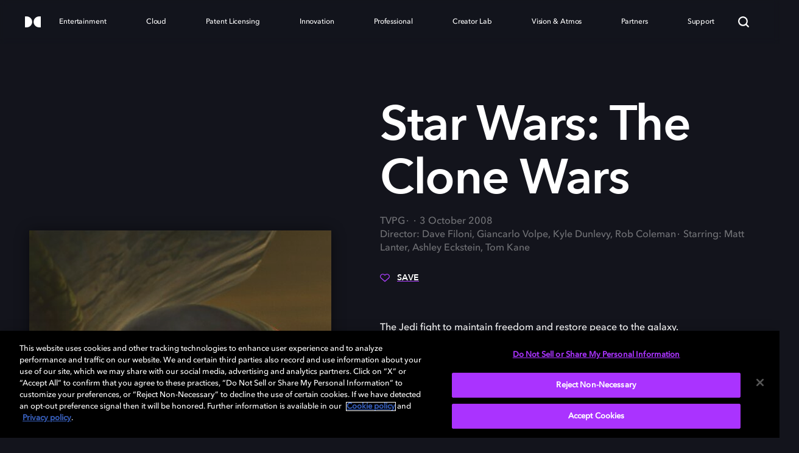

--- FILE ---
content_type: text/html; charset=utf-8
request_url: https://www.dolby.com/experience/star-wars-the-clone-wars/
body_size: 26192
content:


<!DOCTYPE html>
<html lang="en" data-apinode="26178" data-apilanguage="en">
<head>
    <meta charset="utf-8" />
    <meta name="viewport" content="width=device-width, initial-scale=1.0">
    <title>Star Wars: The Clone Wars - Dolby</title>
    <link rel="manifest" href="/site.webmanifest">
    <link rel="apple-touch-icon" href="/apple-touch-icon.png">
    <meta name="description">
    <meta name="keywords">
    <meta name="turbolinks-cache-control" content="no-cache">


    <style>a,abbr,acronym,address,applet,article,aside,audio,b,big,blockquote,body,canvas,caption,center,cite,code,dd,del,details,dfn,div,dl,dt,em,embed,fieldset,figcaption,figure,footer,form,h1,h2,h3,h4,h5,h6,header,hgroup,html,i,iframe,img,ins,kbd,label,legend,mark,menu,nav,object,output,p,pre,q,ruby,s,samp,section,small,span,strike,strong,sub,summary,sup,table,tbody,td,tfoot,th,thead,time,tr,tt,u,var,video{border:0;font:inherit;font-size:100%;margin:0;padding:0;vertical-align:baseline}article,aside,details,figcaption,figure,footer,header,hgroup,menu,nav,section{display:block}body{line-height:1;-webkit-text-size-adjust:100%;-moz-text-size-adjust:100%;text-size-adjust:100%}body .reset-line-height{line-height:0}blockquote,q{quotes:none}blockquote:after,blockquote:before,q:after,q:before{content:"";content:none}table{border-collapse:collapse;border-spacing:0}input[type=email],input[type=number],input[type=password],input[type=text],textarea{-webkit-appearance:none;font-family:AvenirNextLTPro-Medium,Arial,Helvetica,sans-serif}input[type=search]::-ms-clear,input[type=search]::-ms-reveal{display:none;height:0;width:0}input[type=search]::-webkit-search-cancel-button,input[type=search]::-webkit-search-decoration,input[type=search]::-webkit-search-results-button,input[type=search]::-webkit-search-results-decoration{display:none}button,input[type=button],input[type=submit]{color:#252319;font-size:.9333rem}button::-moz-focus-inner,input[type=button]::-moz-focus-inner,input[type=submit]::-moz-focus-inner{border:0}button:focus,input:focus,select:focus,textarea:focus{-moz-box-shadow:none;-webkit-box-shadow:none;outline:none}em{font-style:italic}strong{font-weight:700}@font-face{font-display:swap;font-family:DINNextLTPro-Bold;font-style:normal;font-weight:"bold";src:url(/Static/Core/Fonts/DINNextLTPro-Bold.eot?) format("eot"),url(/Static/Core/Fonts/DINNextLTPro-Bold.woff2) format("woff2"),url(/Static/Core/Fonts/DINNextLTPro-Bold.woff) format("woff"),url(/Static/Core/Fonts/DINNextLTPro-Bold.ttf) format("truetype"),url(/Static/Core/Fonts/DINNextLTPro-Bold.svg#DINNextLTPro-Bold) format("svg")}@font-face{font-display:swap;font-family:DINNextLTPro-BoldCondensed;font-style:normal;font-weight:"bold";src:url(/Static/Core/Fonts/DINNextLTPro-BoldCondensed.eot?) format("eot"),url(/Static/Core/Fonts/DINNextLTPro-BoldCondensed.woff2) format("woff2"),url(/Static/Core/Fonts/DINNextLTPro-BoldCondensed.woff) format("woff"),url(/Static/Core/Fonts/DINNextLTPro-BoldCondensed.ttf) format("truetype"),url(/Static/Core/Fonts/DINNextLTPro-BoldCondensed.svg#DINNextLTPro-BoldCondensed) format("svg")}@font-face{font-display:swap;font-family:DINNextLTPro-Regular;font-style:normal;font-weight:"normal";src:url(/Static/Core/Fonts/DINNextLTPro-Regular.eot?) format("eot"),url(/Static/Core/Fonts/DINNextLTPro-Regular.woff2) format("woff2"),url(/Static/Core/Fonts/DINNextLTPro-Regular.woff) format("woff"),url(/Static/Core/Fonts/DINNextLTPro-Regular.ttf) format("truetype"),url(/Static/Core/Fonts/DINNextLTPro-Regular.svg#DINNextLTPro-Regular) format("svg")}@font-face{font-display:swap;font-family:DINNextLTPro-Medium;font-style:normal;font-weight:"normal";src:url(/Static/Core/Fonts/DINNextLTPro-Medium.eot?) format("eot"),url(/Static/Core/Fonts/DINNextLTPro-Medium.woff2) format("woff2"),url(/Static/Core/Fonts/DINNextLTPro-Medium.woff) format("woff"),url(/Static/Core/Fonts/DINNextLTPro-Medium.ttf) format("truetype"),url(/Static/Core/Fonts/DINNextLTPro-Medium.svg#DINNextLTPro-Medium) format("svg")}@font-face{font-display:swap;font-family:DolbyGustan-Book;font-style:normal;font-weight:"normal";src:url(/Static/Core/Fonts/DolbyGustan-Book.eot?) format("eot"),url(/Static/Core/Fonts/DolbyGustan-Book.woff2) format("woff2"),url(/Static/Core/Fonts/DolbyGustan-Book.woff) format("woff"),url(/Static/Core/Fonts/DolbyGustan-Book.ttf) format("truetype"),url(/Static/Core/Fonts/DolbyGustan-Book.svg#DolbyGustan-Book) format("svg")}@font-face{font-display:swap;font-family:AvenirNext-DemiBold;font-style:normal;font-weight:"normal";src:url(/Static/Core/Fonts/AvenirNext-DemiBold.woff) format("woff"),url(/Static/Core/Fonts/AvenirNext-DemiBold.woff2) format("woff2")}@font-face{font-display:swap;font-family:AvenirNextLTPro-Medium;font-style:normal;font-weight:"normal";src:url(/Static/Core/Fonts/AvenirNextLTPro-Medium.woff) format("woff")}@font-face{font-display:swap;font-family:AvenirNext-Regular;font-style:normal;font-weight:"normal";src:url(/Static/Core/Fonts/AvenirNext-Regular.woff) format("woff")}body{font-size:16px}h1,h2,h3,h4,h5,h6{font-family:AvenirNext-DemiBold,Arial,Helvetica,sans-serif;font-weight:700}.btn,.eyebrow{text-transform:uppercase}h1{font-size:2.5rem;letter-spacing:-.75px;line-height:3rem}@media(min-width:768px){h1{font-size:5rem;letter-spacing:-1.5px;line-height:5.5rem}}h2{font-size:2rem;letter-spacing:-.5px;line-height:2.5rem}@media(min-width:768px){h2{font-size:3rem;letter-spacing:-1.25px;line-height:3.5rem}}h3{font-size:1.75rem;letter-spacing:-.5px;line-height:2rem}@media(min-width:768px){h3{font-size:2.5rem;letter-spacing:-.75px;line-height:3rem}}h4{font-size:1.5rem;line-height:2rem}@media(min-width:768px){h4{font-size:2rem;line-height:2.5rem}}h5{font-size:1.5rem;line-height:2rem}h6{font-size:1.125rem;line-height:1.5rem}@media(min-width:768px){h6{font-size:1.25rem}}h4,h5,h6{letter-spacing:-.5px}p{font-family:AvenirNextLTPro-Medium,Arial,Helvetica,sans-serif;font-size:1rem;font-weight:500;letter-spacing:0}p,p.large{line-height:1.5rem}p.large{font-size:1.125rem}.btn,.eyebrow,.pagination-index{font-family:AvenirNextLTPro-Medium,Arial,Helvetica,sans-serif;font-weight:600}.muted{opacity:.4}.eyebrow{letter-spacing:.25px;text-transform:uppercase}.btn,.eyebrow{font-size:.875rem;line-height:1rem}.btn{letter-spacing:1px}.large-title{font-family:AvenirNext-DemiBold,Arial,Helvetica,sans-serif;font-size:14rem;letter-spacing:-5px}@media(min-width:768px){.large-title{letter-spacing:-10px}}:root{--color-default:#000;--blue-purple:#3e44fe;--color-primary:#ae3fff;--color-primary-dark:#682599;--web-height:100vh}*,:after,:before{box-sizing:border-box}html{height:100%;overflow-x:hidden;scroll-behavior:smooth}a:active,a:focus,a:hover{outline:0}input:focus::-moz-placeholder{color:transparent}input:focus::placeholder{color:transparent}body{font-family:AvenirNextLTPro-Medium,Arial,Helvetica,sans-serif;height:100%;line-height:1.4}@media(min-width:768px){body{padding-bottom:inherit}}body.theme-black{background-color:#13141c;--color-default:#fff}body.theme-black form{color:#fff}body.theme-visualizer{background-color:#120e4b}body .acsb-widget.acsb-active{height:80%!important}@media(min-width:768px){body .acsb-widget.acsb-active{transform:translateY(-38%)!important}}body [data-acsb-language=tw] .acsb-language-flag{content:url(https://web1.acsbapp.com/apps/app/dist/media/languages/zh.svg);-o-object-fit:cover;object-fit:cover}button:focus{outline:none}.media-background{background-size:cover;height:100%;left:0;position:absolute;top:0;width:100%}.media-background img{display:block;height:100%;width:100%}.visually-hidden{display:none;opacity:0;visibility:hidden}.hidden-mobile{display:none}@media(min-width:768px){.hidden-mobile{display:block}.hidden-tablet{display:none}}@media(min-width:1024px){.hidden-tablet{display:block}.hidden-desktop{display:none}}@media(min-width:768px){.visible-mobile{display:none}}.visible-tablet{display:none}@media(min-width:768px){.visible-tablet{display:block}}@media(min-width:1024px){.visible-tablet{display:none}}.visible-desktop{display:none}@media(min-width:1024px){.visible-desktop{display:block}}.rte .text-link{font-size:inherit}.rte .text-link.none{border-bottom:0;text-decoration:none}.rte p{word-break:break-word}.rte p>img{height:auto;max-height:100%;max-width:100%;-o-object-fit:contain;object-fit:contain;-o-object-position:top;object-position:top}.component-copyBlock .rte p{margin-top:1.5rem}.rte ul li.text-link{width:-moz-fit-content!important;width:fit-content!important}.rte.theme-gray .text-link,.rte.theme-gray a,.rte.theme-white .text-link,.rte.theme-white a{color:#13141c}.rte.theme-black .text-link,.rte.theme-black a{color:#fff}.rte a{color:var(--color-default);cursor:pointer;display:inline;outline:none;position:relative;text-decoration:underline;text-decoration-color:var(--color-primary);text-decoration-thickness:2px;text-underline-offset:6px}.rte a:not(:disabled):not(.disabled){transition:all .3s ease-in-out}.rte a:not(:disabled):not(.disabled):hover{color:var(--color-primary);transition:all .3s ease-in-out}.rte a:not(:disabled):not(.disabled):focus{background-color:transparent;color:var(--color-primary)}.rte a.btn{display:inline-block}.rte h1 a,.rte h2 a{text-underline-offset:10px}.rte .btn{padding-bottom:15px;text-decoration:none}.rte .btn.outlined{color:#13141c}.rte .btn.outlined:hover{box-shadow:inset 0 0 5px 1px var(--color-primary)}.rte .btn.outlined:focus,.rte .btn.outlined:hover{background-color:transparent;border-color:var(--blue-purple);color:#fff}.rte .btn.contact-us{padding:20px 17px 17px 57px;transition:none}.rte .btn.contact-us,.rte .btn.contact-us:hover{background:url(/Static/Core/Images/mail.svg) 6px no-repeat}.turbolinks-progress-bar{visibility:hidden}sup{font-size:65%;font-weight:600;position:relative;top:-6px}[data-blurhash]:not([data-srcset]){opacity:0;transition:opacity .25s ease .4s}[data-blurhash].image-loaded,[data-blurhash].lazyloaded,[data-blurhash].loaded{opacity:1}[data-blurhash][data-srcset]{opacity:inherit}.component-curatedResultBlock .asset-wrapper,.component-horizontal-list .asset-wrapper{overflow:hidden}.component-threeCardBlock .img,.component-twoByOneBlock .img{background-color:#ccc;height:100%;position:absolute;top:0;width:100%}.component-onePlusOneItemPartial .one-plus-item__image-outer,.cta-and-logo-link,.cta-and-logo-link .image-loaded{background:none!important}html body a.lined{text-decoration:underline;text-decoration-color:var(--color-primary);text-decoration-thickness:2px;text-underline-position:under}.appLink{color:#fff;cursor:pointer;font-size:1rem;letter-spacing:0;line-height:1.5rem;text-decoration:none}.appLink span{border-bottom:1px solid var(--color-primary);padding-bottom:2px}.featureLink{color:#fff;font-size:1rem;letter-spacing:0;line-height:1.5rem;text-decoration:none}.featureLink span{border-bottom:1px solid var(--color-primary);padding-bottom:2px}.primary-link{color:#717276;font-family:AvenirNext-DemiBold,Arial,Helvetica,sans-serif;font-size:32px;letter-spacing:.5px;line-height:1.5;text-decoration:none}@media(min-width:1024px){.primary-link{font-size:3vw;letter-spacing:.55px;line-height:1.33}}.primary-link.active{color:#fff}.primary-link.lined{border-bottom:2px solid var(--color-primary)}.secondary-link{color:#fff;font-family:AvenirNext-DemiBold,Arial,Helvetica,sans-serif;font-size:18px;letter-spacing:.56px;line-height:2.22;text-decoration:none}@media(min-width:1024px){.secondary-link{font-size:16px;letter-spacing:.45px;line-height:1.78}}@media(min-width:1279px){.secondary-link{font-size:16px}}@media(min-width:1440px){.secondary-link{font-size:20px}}.disabled-link{cursor:default}.disabled-link:hover{box-shadow:none!important;transform:none!important}.btn{border-radius:30px;color:#fff;cursor:pointer;display:inline-block;outline:none;padding:17px 20px 15px;text-decoration:none;text-transform:uppercase;transition:all .2s ease-in;white-space:nowrap}.btn.filled.primary{border:1px solid transparent;color:#fff;text-align:center}.btn.filled.primary.disabled,.btn.filled.primary:disabled{background-color:#cfd0d1;cursor:default}.btn.filled.primary:not(:disabled):not(.disabled){background-color:#ae3fff;cursor:pointer}.btn.filled.primary:not(:disabled):not(.disabled):focus,.btn.filled.primary:not(:disabled):not(.disabled):hover{background-color:#fff;border-color:#ae3fff;color:#252319}.btn.filled.primary:not(:disabled):not(.disabled):hover{box-shadow:inset 0 0 5px 1px var(--color-primary)}.btn.filled.primary:not(:disabled):not(.disabled):active{background-color:#fff;border-color:var(--color-primary);box-shadow:inset 0 0 5px 1px var(--color-primary);color:#252319}.btn.filled.blue{border:1px solid transparent;color:#fff;text-align:center}.btn.filled.blue.disabled,.btn.filled.blue:disabled{background-color:#cfd0d1;cursor:default}.btn.filled.blue:not(:disabled):not(.disabled){background-color:var(--blue-purple);cursor:pointer}.btn.filled.blue:not(:disabled):not(.disabled):focus,.btn.filled.blue:not(:disabled):not(.disabled):hover{background-color:#fff;border-color:var(--blue-purple);color:#252319}.btn.filled.blue:not(:disabled):not(.disabled):hover{box-shadow:inset 0 0 5px 1px var(--color-primary)}.btn.filled.blue:not(:disabled):not(.disabled):active{background-color:#fff;border-color:var(--color-primary);box-shadow:inset 0 0 5px 1px var(--color-primary);color:#252319}.btn.filled.red{border:1px solid transparent;color:#fff;text-align:center}.btn.filled.red.disabled,.btn.filled.red:disabled{background-color:#cfd0d1;cursor:default}.btn.filled.red:not(:disabled):not(.disabled){background-color:#eb1000;cursor:pointer}.btn.filled.red:not(:disabled):not(.disabled):focus,.btn.filled.red:not(:disabled):not(.disabled):hover{background-color:#fff;border-color:#eb1000;color:#252319}.btn.filled.red:not(:disabled):not(.disabled):hover{box-shadow:inset 0 0 5px 1px var(--color-primary)}.btn.filled.red:not(:disabled):not(.disabled):active{background-color:#fff;border-color:var(--color-primary);box-shadow:inset 0 0 5px 1px var(--color-primary);color:#252319}.btn.filled.black{border:1px solid transparent;color:#fff;text-align:center}.btn.filled.black.disabled,.btn.filled.black:disabled{background-color:#cfd0d1;cursor:default}.btn.filled.black:not(:disabled):not(.disabled){background-color:#252319;cursor:pointer}.btn.filled.black:not(:disabled):not(.disabled):focus,.btn.filled.black:not(:disabled):not(.disabled):hover{background-color:#fff;border-color:#252319;color:#252319}.btn.filled.black:not(:disabled):not(.disabled):hover{box-shadow:inset 0 0 5px 1px var(--color-primary)}.btn.filled.black:not(:disabled):not(.disabled):active{background-color:#fff;border-color:var(--color-primary);box-shadow:inset 0 0 5px 1px var(--color-primary);color:#252319}.btn.outlined.primary{background-color:transparent;border:1px solid #ccc}.btn.outlined.primary:hover{background-color:#ae3fff}.btn.outlined.primary:active{background-color:var(--color-primary-dark)}.btn.outlined.primary:focus{background-color:#ae3fff;border:1px solid var(--color-primary-dark)}.btn.outlined.primary.disabled,.btn.outlined.primary:disabled{border:1px solid #cfd0d1;color:#cfd0d1}.btn.outlined.blue{background-color:transparent;border:1px solid #ccc}.btn.outlined.blue:hover{background-color:var(--blue-purple)}.btn.outlined.blue:active{background-color:#270091}.btn.outlined.blue:focus{background-color:var(--blue-purple);border:1px solid #270091}.btn.outlined.blue.disabled,.btn.outlined.blue:disabled{border:1px solid #cfd0d1;color:#cfd0d1}.btn.outlined.red{background-color:transparent;border:1px solid #ccc}.btn.outlined.red:hover{background-color:#eb1000}.btn.outlined.red:active{background-color:#8d0900}.btn.outlined.red:focus{background-color:#eb1000;border:1px solid #8d0900}.btn.outlined.red.disabled,.btn.outlined.red:disabled{border:1px solid #cfd0d1;color:#cfd0d1}.btn.outlined.black{background-color:transparent;border:1px solid #ccc}.btn.outlined.black:hover{background-color:#252319}.btn.outlined.black:active{background-color:#000}.btn.outlined.black:focus{background-color:#252319;border:1px solid #000}.btn.outlined.black.disabled,.btn.outlined.black:disabled{border:1px solid #cfd0d1;color:#cfd0d1}.btn.outlined.white{background-color:transparent;border:1px solid #ccc}.btn.outlined.white:hover{background-color:#fff}.btn.outlined.white:active{background-color:#f4f4f4}.btn.outlined.white:focus{background-color:#fff;border:1px solid #f4f4f4}.btn.outlined.white.disabled,.btn.outlined.white:disabled{border:1px solid #cfd0d1;color:#cfd0d1}.btn.outlined.with-box-shadow{background-color:transparent;border:1px solid #13141c;color:#13141c}.btn.outlined.with-box-shadow.disabled,.btn.outlined.with-box-shadow:disabled{background-color:#cfd0d1;color:#cfd0d1;cursor:default}.btn.outlined.with-box-shadow:not(:disabled):not(.disabled){background-color:transparent;cursor:pointer}.btn.outlined.with-box-shadow:not(:disabled):not(.disabled):focus,.btn.outlined.with-box-shadow:not(:disabled):not(.disabled):hover{background-color:transparent;border-color:var(--color-primary);color:#13141c}.btn.outlined.with-box-shadow:not(:disabled):not(.disabled):hover{box-shadow:inset 0 0 5px 1px var(--color-primary)}.btn.outlined.with-box-shadow:not(:disabled):not(.disabled):active{background-color:transparent;border-color:var(--color-primary);box-shadow:inset 0 0 5px 1px var(--color-primary);color:#13141c}.btn.outlined.with-box-shadow.theme-black{background-color:transparent;border:1px solid #fff;color:#fff}.btn.outlined.with-box-shadow.theme-black.disabled,.btn.outlined.with-box-shadow.theme-black:disabled{background-color:#cfd0d1;color:#cfd0d1;cursor:default}.btn.outlined.with-box-shadow.theme-black:not(:disabled):not(.disabled){background-color:transparent;cursor:pointer}.btn.outlined.with-box-shadow.theme-black:not(:disabled):not(.disabled):focus,.btn.outlined.with-box-shadow.theme-black:not(:disabled):not(.disabled):hover{background-color:transparent;border-color:var(--color-primary);color:#fff}.btn.outlined.with-box-shadow.theme-black:not(:disabled):not(.disabled):hover{box-shadow:inset 0 0 5px 1px var(--color-primary)}.btn.outlined.with-box-shadow.theme-black:not(:disabled):not(.disabled):active{background-color:transparent;border-color:var(--color-primary);box-shadow:inset 0 0 5px 1px var(--color-primary);color:#fff}.btn.theme-white{border:1px solid transparent;color:#fff;text-align:center}.btn.theme-white.disabled,.btn.theme-white:disabled{background-color:#cfd0d1;cursor:default}.btn.theme-white:not(:disabled):not(.disabled){background-color:var(--blue-purple);cursor:pointer}.btn.theme-white:not(:disabled):not(.disabled):focus,.btn.theme-white:not(:disabled):not(.disabled):hover{background-color:#fff;border-color:var(--blue-purple);color:#252319}.btn.theme-white:not(:disabled):not(.disabled):hover{box-shadow:inset 0 0 5px 1px var(--color-primary)}.btn.theme-white:not(:disabled):not(.disabled):active{background-color:#fff;border-color:var(--color-primary);box-shadow:inset 0 0 5px 1px var(--color-primary);color:#252319}.btn.theme-black{background-color:transparent;border:1px solid #ccc}.btn.theme-black:hover{background-color:#ae3fff}.btn.theme-black:active{background-color:var(--color-primary-dark)}.btn.theme-black:focus{background-color:#ae3fff;border:1px solid var(--color-primary-dark)}.btn.theme-black.disabled,.btn.theme-black:disabled{border:1px solid #cfd0d1;color:#cfd0d1}.btn.icon{border-radius:50%;line-height:1;padding:24px;position:relative}.btn.icon svg{left:50%;position:absolute;top:50%;transform:translate(-50%,-50%)}.btn-icon{padding:5px 10px}.btn-icon.navigation.primary .draw{fill:var(--color-primary)}.btn-icon.navigation.primary:hover .draw{fill:var(--color-primary-dark)}.btn-icon.navigation.primary.disabled .draw,.btn-icon.navigation.primary:disabled .draw{fill:#cfd0d1}.btn-icon.navigation.blue .draw{fill:var(--blue-purple)}.btn-icon.navigation.blue:hover .draw{fill:#006}.btn-icon.navigation.blue.disabled .draw,.btn-icon.navigation.blue:disabled .draw{fill:#cfd0d1}.btn-icon.navigation.white .draw{fill:#fff}.btn-icon.navigation.white:hover .draw{fill:#ce8bff}.btn-icon.navigation.white.disabled .draw,.btn-icon.navigation.white:disabled .draw{fill:#cfd0d1}.btn-icon.navigation.black .draw{fill:#252319}.btn-icon.navigation.black:hover .draw{fill:#ce8bff}.btn-icon.navigation.black.disabled .draw,.btn-icon.navigation.black:disabled .draw{fill:#cfd0d1}.btn-icon.navigation.theme-white .draw{fill:#252319}.btn-icon.navigation.theme-white:hover .draw{fill:#000}.btn-icon.navigation.theme-white.disabled .draw,.btn-icon.navigation.theme-white:disabled .draw{fill:#cfd0d1}.btn-icon.navigation.theme-black .draw{fill:#fff}.btn-icon.navigation.theme-black:hover .draw{fill:#ce8bff}.btn-icon.navigation.theme-black.disabled .draw,.btn-icon.navigation.theme-black:disabled .draw{fill:#cfd0d1}.btn-icon.navigation.blue-light .draw{fill:#3e44fe}.btn-icon.navigation.blue-light:hover .draw{fill:blue}.btn-icon.navigation.blue-light.disabled .draw,.btn-icon.navigation.blue-light:disabled .draw{fill:#cfd0d1}.btn-icon.navigation.blue-purple .draw{fill:#63f}.btn-icon.navigation.blue-purple:hover .draw{fill:blue}.btn-icon.navigation.blue-purple.disabled .draw,.btn-icon.navigation.blue-purple:disabled .draw{fill:#cfd0d1}.card-clickable,.text-link{text-decoration:none}.text-link{cursor:pointer;display:inline;font-size:1rem;line-height:1.5;outline:none}.text-link.primary{color:#13141c;position:relative;text-decoration:underline;text-decoration-color:var(--color-primary);text-decoration-thickness:2px;text-underline-offset:6px}.text-link.primary:not(:disabled):not(.disabled){transition:all .3s ease-in-out}.text-link.primary:not(:disabled):not(.disabled):hover{color:var(--color-primary);transition:all .3s ease-in-out}.text-link.primary:not(:disabled):not(.disabled):focus{background-color:transparent;color:var(--color-primary)}.text-link.theme-black,.text-link.white{color:#fff;position:relative;text-decoration:underline;text-decoration-color:var(--color-primary);text-decoration-thickness:2px;text-underline-offset:6px}.text-link.theme-black:not(:disabled):not(.disabled),.text-link.white:not(:disabled):not(.disabled){transition:all .3s ease-in-out}.text-link.theme-black:not(:disabled):not(.disabled):hover,.text-link.white:not(:disabled):not(.disabled):hover{color:var(--color-primary);transition:all .3s ease-in-out}.text-link.theme-black:not(:disabled):not(.disabled):focus,.text-link.white:not(:disabled):not(.disabled):focus{background-color:transparent;color:var(--color-primary)}@media (-ms-high-contrast:active),(-ms-high-contrast:none){.btn.filled.blue{background-color:#3e44fe}.btn.filled.blue:focus,.btn.filled.blue:hover{background-color:#fff;border-color:#3e44fe;color:#252319}.btn.filled.blue:hover{box-shadow:inset 0 0 5px 1px #ae3fff}.is-professional .btn.filled.blue{background-color:#00b2e1}.is-professional .btn.filled.blue:focus,.is-professional .btn.filled.blue:hover{background-color:#fff;border-color:#00b2e1;color:#252319}.is-professional .btn.filled.blue:hover{box-shadow:inset 0 0 5px 1px #00b2e1}}@supports(display:-ms-grid){.btn.filled.blue{background-color:#3e44fe}.btn.filled.blue:focus,.btn.filled.blue:hover{background-color:#fff;border-color:#3e44fe;color:#252319}.btn.filled.blue:hover{box-shadow:inset 0 0 5px 1px #ae3fff}.is-professional .btn.filled.blue{background-color:#00b2e1}.is-professional .btn.filled.blue:focus,.is-professional .btn.filled.blue:hover{background-color:#fff;border-color:#00b2e1;color:#252319}.is-professional .btn.filled.blue:hover{box-shadow:inset 0 0 5px 1px #00b2e1}}.dolby-toasted.toasted-container.top-right{right:0;top:0}@media(min-width:768px){.dolby-toasted.toasted-container.top-right{right:24px;top:30px}}.dolby-toasted.toasted-container .toasted{background-color:#a3f}.dolby-toasted.toasted-container .toasted .action{color:#fff;cursor:pointer}.dolby-toasted.toasted-container .toasted .action.no-link{text-decoration:none}.EPiServerForms{margin:0 auto;padding:56px 24px 86px;position:relative}@media(min-width:768px){.EPiServerForms{padding:64px 32px 56px;width:72vw}}.EPiServerForms h2{padding-bottom:36px}@media(min-width:1024px){.EPiServerForms{max-width:1052px}}.EPiServerForms .Form__Element.Form__Element--NonData{display:flex;flex-flow:row wrap;justify-content:space-between}.EPiServerForms .Form__Element.Form__Element--NonData.hide{display:none;margin:0}.EPiServerForms .Form__Element.Form__Element--NonData .FormStep__Description,.EPiServerForms .Form__Element.Form__Element--NonData .FormStep__Title{display:none}.EPiServerForms .Form__Element:last-child{margin-bottom:0}.EPiServerForms input[type=checkbox],.EPiServerForms input[type=radio]{-moz-appearance:none;-webkit-appearance:none;appearance:none;background:#fff;border:1px solid #cfd0d1;border-radius:4px;cursor:pointer;height:20px;outline:0;width:20px}.EPiServerForms input[type=checkbox]:checked,.EPiServerForms input[type=radio]:checked{background:var(--color-primary)}.EPiServerForms input[type=checkbox]:checked:after,.EPiServerForms input[type=radio]:checked:after{display:block;transition:all .45s ease-in-out}.EPiServerForms input[type=checkbox]::-ms-check,.EPiServerForms input[type=radio]::-ms-check{background-color:transparent;border:0;color:#fff}.EPiServerForms input[type=checkbox]:hover,.EPiServerForms input[type=radio]:hover{border-color:var(--color-primary)}.EPiServerForms input[type=checkbox]:disabled,.EPiServerForms input[type=radio]:disabled{background:#cfd0d1;pointer-events:none}.EPiServerForms input[type=checkbox]:after,.EPiServerForms input[type=radio]:after{border:solid #fff;border-width:0 2px 2px 0;content:"";display:none;height:50%;left:36%;position:relative;top:20%;transform:rotate(45deg);transition:all .25s ease-in;width:28%}.EPiServerForms input[type=radio]{border-radius:50%}.EPiServerForms input[type=radio]:after{border-radius:50%;border-width:5px;left:22%}.EPiServerForms input[type=email],.EPiServerForms input[type=file],.EPiServerForms input[type=number],.EPiServerForms input[type=password],.EPiServerForms input[type=text],.EPiServerForms input[type=url]{border:1px solid #cfd0d1;border-radius:8px;font-family:AvenirNext-DemiBold,Arial,Helvetica,sans-serif;font-size:1rem;line-height:1.43;outline:none;padding:13px 12px 15px}.EPiServerForms input[type=email]:hover,.EPiServerForms input[type=file]:hover,.EPiServerForms input[type=number]:hover,.EPiServerForms input[type=password]:hover,.EPiServerForms input[type=text]:hover,.EPiServerForms input[type=url]:hover{border-color:#aab2b5}.EPiServerForms input[type=submit]{background:transparent;color:inherit;font:inherit;line-height:normal;margin:0;overflow:visible;width:auto;-webkit-font-smoothing:inherit;-moz-osx-font-smoothing:inherit;-webkit-appearance:none;border:1px solid transparent;border-radius:30px;color:#fff;cursor:pointer;display:inline-block;font-family:AvenirNext-DemiBold,Arial,Helvetica,sans-serif;font-size:.875rem;letter-spacing:.5px;outline:none;padding:17px 20px 15px;text-align:center;text-decoration:none;text-transform:uppercase;transition:all .2s ease-in;white-space:nowrap}.EPiServerForms input[type=submit]::-moz-focus-inner{border:0;padding:0}.EPiServerForms input[type=submit].disabled,.EPiServerForms input[type=submit]:disabled{background-color:#cfd0d1;cursor:default}.EPiServerForms input[type=submit]:not(:disabled):not(.disabled){background-color:var(--blue-purple);cursor:pointer}.EPiServerForms input[type=submit]:not(:disabled):not(.disabled):focus,.EPiServerForms input[type=submit]:not(:disabled):not(.disabled):hover{background-color:#fff;border-color:var(--blue-purple);color:#252319}.EPiServerForms input[type=submit]:not(:disabled):not(.disabled):hover{box-shadow:inset 0 0 5px 1px var(--color-primary)}.EPiServerForms input[type=submit]:not(:disabled):not(.disabled):active{background-color:#fff;border-color:var(--color-primary);box-shadow:inset 0 0 5px 1px var(--color-primary);color:#252319}.EPiServerForms input+label{font-size:1rem;line-height:1.5rem;vertical-align:text-bottom}.EPiServerForms select{-webkit-appearance:none;-moz-appearance:none;appearance:none;background:url([data-uri]) no-repeat 98% 50%;background-color:#fff;border:1px solid #cfd0d1;border-radius:8px;color:#252319;font-family:AvenirNext-DemiBold,Arial,Helvetica,sans-serif;font-size:1rem;line-height:1.43;outline:none;padding:13px 12px 15px}.EPiServerForms select:hover{border-color:#aab2b5}.EPiServerForms select.Form__Braze__Select{color:#777}.EPiServerForms select.Form__Braze__Select option:not(:first-of-type),.EPiServerForms select.Form__Braze__Select--selected{color:#252319}.EPiServerForms textarea{border:1px solid #cfd0d1;border-radius:8px;font-family:AvenirNext-DemiBold,Arial,Helvetica,sans-serif;font-size:.875rem;line-height:1.43;outline:none;padding:13px 12px 15px}.EPiServerForms .FormChoice{width:100%}.EPiServerForms .FormChoice legend{margin-bottom:16px}.EPiServerForms .FormChoice label{cursor:pointer;display:block;margin-bottom:8px;padding-left:32px;position:relative}.EPiServerForms .FormChoice label input[type=checkbox],.EPiServerForms .FormChoice label input[type=radio]{left:0;position:absolute;top:-2px}.EPiServerForms .FormTextbox{display:inline-block;width:100%}@media(min-width:768px){.EPiServerForms .FormTextbox{width:calc(50% - 16px)}}.EPiServerForms .FormTextbox label.Form__Element__Caption{border:0;clip:rect(0 0 0 0);height:1px;margin:-1px;overflow:hidden;padding:0;position:absolute;width:1px}.EPiServerForms .FormTextbox input{display:block;margin-bottom:16px;width:100%}.EPiServerForms .FormSelection{display:inline-block;width:100%}@media(min-width:768px){.EPiServerForms .FormSelection{width:calc(50% - 16px)}}.EPiServerForms .FormSelection label.Form__Element__Caption{border:0;clip:rect(0 0 0 0);height:1px;margin:-1px;overflow:hidden;padding:0;position:absolute;width:1px}.EPiServerForms .FormSelection select{margin-bottom:16px;width:100%}.EPiServerForms .FormTextbox--Textarea{display:block;width:100%}.EPiServerForms .FormTextbox--Textarea textarea{width:100%}@media(min-width:768px){.EPiServerForms .FormTextbox--Textarea+.FormTextbox.Form__Element{margin-left:0}}.EPiServerForms .FormFileUpload{display:inline-block;width:100%}@media(min-width:768px){.EPiServerForms .FormFileUpload{width:calc(50% - 16px)}}.EPiServerForms .FormFileUpload label.Form__Element__Caption{border:0;clip:rect(0 0 0 0);height:1px;margin:-1px;overflow:hidden;padding:0;position:absolute;width:1px}.EPiServerForms .FormFileUpload input{background-color:transparent;padding-bottom:11px;padding-top:10px;width:100%}.EPiServerForms .ValidationFail input{border-color:#eb1000}.EPiServerForms .ValidationFail input:disabled{background-color:rgba(235,16,0,.05)}.EPiServerForms button.FormSubmitButton{border:1px solid transparent;border-radius:30px;color:#fff;cursor:pointer;display:inline-block;display:block;font-family:AvenirNext-DemiBold,Arial,Helvetica,sans-serif;letter-spacing:.5px;outline:none;padding:17px 20px 15px;text-align:center;text-decoration:none;text-transform:uppercase;transition:all .2s ease-in;white-space:nowrap}.EPiServerForms button.FormSubmitButton.disabled,.EPiServerForms button.FormSubmitButton:disabled{background-color:#cfd0d1;cursor:default}.EPiServerForms button.FormSubmitButton:not(:disabled):not(.disabled){background-color:var(--blue-purple);cursor:pointer}.EPiServerForms button.FormSubmitButton:not(:disabled):not(.disabled):focus,.EPiServerForms button.FormSubmitButton:not(:disabled):not(.disabled):hover{background-color:#fff;border-color:var(--blue-purple);color:#252319}.EPiServerForms button.FormSubmitButton:not(:disabled):not(.disabled):hover{box-shadow:inset 0 0 5px 1px var(--color-primary)}.EPiServerForms button.FormSubmitButton:not(:disabled):not(.disabled):active{background-color:#fff;border-color:var(--color-primary);box-shadow:inset 0 0 5px 1px var(--color-primary);color:#252319}@media(min-width:768px){.EPiServerForms button.FormSubmitButton{margin:0 auto}}.EPiServerForms .FormSubmitButton_wrapper{display:flex;justify-content:center;width:100%}.EPiServerForms .FormSubmitButton_wrapper button{display:flex;position:relative;transition:all .5s linear}.EPiServerForms .FormSubmitButton_wrapper button .loading-spinner{display:none}.EPiServerForms .FormSubmitButton_wrapper button:not(.no-spin):disabled{background-color:#ececed;opacity:1}.EPiServerForms .FormSubmitButton_wrapper button:not(.no-spin):disabled .wrapper-txt{opacity:0}.EPiServerForms .FormSubmitButton_wrapper button:not(.no-spin):disabled .loading-spinner{display:block;left:50%;opacity:1;position:absolute;top:50%;transform:translate(-50%,-50%)}.EPiServerForms .form-control .form-error{color:#eb1000;display:block;margin-top:16px}.EPiServerForms .Form__Status .Form__Status__Message.Form__Success__Message{background:#a3f;color:#fff;margin-bottom:64px}.EPiServerForms .Form__Status .Form__Status__Message.hide{display:none}@media(max-width:1023px){.EPiServerForms .Form__MainBody .Form__NavigationBar{display:flex;justify-content:space-evenly}}.EPiServerForms .Form__MainBody .Form__NavigationBar .Form__NavigationBar__ProgressBar{display:none!important}.EPiServerForms .Form__MainBody .Form__NavigationBar .Form__NavigationBar__Action{background:transparent;color:inherit;font:inherit;line-height:normal;margin:0;overflow:visible;width:auto;-webkit-font-smoothing:inherit;-moz-osx-font-smoothing:inherit;-webkit-appearance:none;border:1px solid transparent;border-radius:30px;color:#fff;cursor:pointer;display:inline-block;font-family:AvenirNext-DemiBold,Arial,Helvetica,sans-serif;font-size:.875rem;height:auto;letter-spacing:.5px;max-width:none;outline:none;padding:17px 20px 15px;text-align:center;text-decoration:none;text-transform:uppercase;transition:all .2s ease-in;white-space:nowrap}.EPiServerForms .Form__MainBody .Form__NavigationBar .Form__NavigationBar__Action::-moz-focus-inner{border:0;padding:0}.EPiServerForms .Form__MainBody .Form__NavigationBar .Form__NavigationBar__Action.disabled,.EPiServerForms .Form__MainBody .Form__NavigationBar .Form__NavigationBar__Action:disabled{background-color:#cfd0d1;cursor:default}.EPiServerForms .Form__MainBody .Form__NavigationBar .Form__NavigationBar__Action:not(:disabled):not(.disabled){background-color:var(--blue-purple);cursor:pointer}.EPiServerForms .Form__MainBody .Form__NavigationBar .Form__NavigationBar__Action:not(:disabled):not(.disabled):focus,.EPiServerForms .Form__MainBody .Form__NavigationBar .Form__NavigationBar__Action:not(:disabled):not(.disabled):hover{background-color:#fff;border-color:var(--blue-purple);color:#252319}.EPiServerForms .Form__MainBody .Form__NavigationBar .Form__NavigationBar__Action:not(:disabled):not(.disabled):hover{box-shadow:inset 0 0 5px 1px var(--color-primary)}.EPiServerForms .Form__MainBody .Form__NavigationBar .Form__NavigationBar__Action:not(:disabled):not(.disabled):active{background-color:#fff;border-color:var(--color-primary);box-shadow:inset 0 0 5px 1px var(--color-primary);color:#252319}.EPiServerForms .Form__MainBody .Form__NavigationBar .Form__NavigationBar__Action.btnPrev{display:none}.EPiServerForms .form__phone,.EPiServerForms .form__phone--code{width:100%}.EPiServerForms .form__phone--number{height:-moz-max-content;height:max-content;width:100%}.EPiServerForms .form__phone--wrapper{display:flex;flex-direction:column;gap:33px}@media(min-width:768px){.EPiServerForms .form__phone--wrapper{flex-direction:row}}.EPiServerForms .form__phone--country{max-height:53px;width:100%}.EPiServerForms .form__phone--input{height:100%}.EPiServerForms .form__phone--error.-country{display:block;margin-top:16px}.EPiServerForms .form__phone--error.-hidden{display:none}.list-unstyled{list-style:none;padding-left:0}.text-decoration-underline{text-decoration:underline!important}.fill-current-color{fill:currentColor!important}.willLoadElementOnScroll{opacity:0;transform:translateY(25px);transition:transform .5s ease-in,opacity .5s ease-in}.elementLoadedOnScroll{opacity:1;transform:none}[v-cloak]>*{display:none}.image-overlay{align-content:center;background:rgba(0,0,0,.933);bottom:0;box-shadow:0 0 0 100vh rgba(0,0,0,.4);display:grid;left:0;position:fixed;right:0;text-align:center;top:0;transition:all .2s ease;z-index:9999}.image-overlay:empty{opacity:0;pointer-events:none;transform:translate3d(0,32px,0)}.image-overlay>div{display:inline-block;margin:60px auto 0;max-width:80vw;position:relative}.image-overlay img{background:rgba(0,0,0,.267);display:flex;max-height:calc(96vh - 96px);max-width:100%;-o-object-fit:contain;object-fit:contain}.image-overlay a{position:absolute;right:0;top:-64px}.image-overlay button{background:none;border:none;cursor:pointer;font-size:0;position:absolute;right:0;top:0}.image-overlay button:after{background:no-repeat 50% 50%;background-image:url("data:image/svg+xml;charset=utf-8,%3Csvg xmlns='http://www.w3.org/2000/svg' width='14' height='14'%3E%3Cpath fill-rule='evenodd' d='M2 9H0v5h5v-2H2zM0 5h2V2h3V0H0zm12 7H9v2h5V9h-2zM9 0v2h3v3h2V0z'/%3E%3C/svg%3E");background-size:20px;content:"";display:block;filter:invert(1);height:64px;width:64px}html.iphone .image-overlay button{display:none}@keyframes slideInLeft{0%{transform:translate3d(-100%,0,0);visibility:visible}to{transform:translateZ(0)}}.slideInLeft{animation-name:slideInLeft}@keyframes slideInRight{0%{transform:translate3d(100%,0,0);visibility:visible}to{transform:translateZ(0)}}.slideInRight{animation-name:slideInRight}@keyframes fadeIn{0%{opacity:0}to{opacity:1}}.fadeIn{animation-name:fadeIn}@keyframes fadeOut{0%{opacity:1}to{opacity:0}}.fadeOut{animation-name:fadeOut}.animated{animation-duration:1s;animation-fill-mode:unset}.animated.fast{animation-duration:.8s}.animated.faster{animation-duration:.5s}.animated.slow{animation-duration:2s}.animated.slower{animation-duration:3s}body.is-professional{--blue-purple:#00b2e1;--color-primary:#00b2e1;--color-primary-dark:#00b2e1}body.is-professional a[href$=".doc"]:after,body.is-professional a[href$=".docx"]:after,body.is-professional a[href$=".pdf"]:after,body.is-professional a[href$=".ppt"]:after,body.is-professional a[href$=".pptx"]:after,body.is-professional a[href$=".xls"]:after,body.is-professional a[href$=".xlsx"]:after,body.is-professional a[href$=".zip"]:after{background-repeat:no-repeat;background-size:100%;content:"";display:inline-flex;height:24px;margin-left:5px;padding-bottom:7px;width:24px}body.is-professional a[href$=".doc"]:after,body.is-professional a[href$=".docx"]:after{background-image:url(/Static/Core/Images/docx.svg)}body.is-professional a[href$=".pdf"]:after{background-image:url(/Static/Core/Images/pdf.svg)}body.is-professional a[href$=".zip"]:after{background-image:url(/Static/Core/Images/zip.svg)}body.is-professional a[href$=".ppt"]:after,body.is-professional a[href$=".pptx"]:after{background-image:url(/Static/Core/Images/pptx.svg)}body.is-professional a[href$=".xls"]:after,body.is-professional a[href$=".xlsx"]:after{background-image:url(/Static/Core/Images/xlsx.svg)}.carousel-3d-container{box-sizing:border-box;margin:20px auto;min-height:1px;overflow:hidden;position:relative;width:100%;z-index:0}.carousel-3d-slider{margin:0 auto;perspective:1000px;position:relative;transform-style:preserve-3d}body.product-page .sticky-nav .comp-dolbyLogo.uncustomized>g>g{fill:#252319}body.product-page .sticky-nav .sticky-nav__action-item:not(.btn),body.product-page .sticky-nav .sticky-nav__breadcrumb-link{color:#252319}body.product-page .sticky-nav .sticky-nav__action-item:not(.btn) svg path,body.product-page .sticky-nav .sticky-nav__action-item:not(.btn) svg use,body.product-page .sticky-nav .sticky-nav__breadcrumb-link svg path,body.product-page .sticky-nav .sticky-nav__breadcrumb-link svg use,body.product-page .sticky-nav--mobile .comp-dolbyLogo.uncustomized>g>g{fill:#252319}.theme-white{color:#252319}.theme-white .comp-dolbyLogo.uncustomized>g>g{fill:#fff}.theme-white .background-nav{background-color:hsla(0,0%,100%,.1)}.theme-white .sticky-nav__action-item:not(.btn),.theme-white .sticky-nav__breadcrumb-link{color:#fff}.theme-white .sticky-nav__action-item:not(.btn) svg path,.theme-white .sticky-nav__action-item:not(.btn) svg use,.theme-white .sticky-nav__breadcrumb-link svg path,.theme-white .sticky-nav__breadcrumb-link svg use{fill:#252319}.theme-white.is-scrolling{color:#252319}.theme-white.is-scrolling .comp-dolbyLogo.uncustomized>g>g{fill:#252319}.theme-white.is-scrolling .background-nav{background-color:hsla(0,0%,100%,.9)}.theme-white.is-scrolling .sticky-nav__action-item:not(.btn),.theme-white.is-scrolling .sticky-nav__breadcrumb-link{color:#252319}.theme-white.is-scrolling .navbar__logo,.theme-white.is-scrolling .navbar__logo *,.theme-white.is-scrolling .navbar__logo-text,.theme-white.is-scrolling .navbar__logo-text *,.theme-white.is-scrolling svg #filter-b+g path{fill:#252319}.theme-white.is-scrolling .sticky-nav__actions .navbar__link svg path{fill:#13141c}.theme-white.is-scrolling .sticky-nav__actions .component-dolbyExperienceButton .button-text{color:#252319}.theme-white .sticky-nav__actions .sticky-nav__action-item .heart-shapped-icon{transition:all .3s ease-in-out;fill:#252319}.theme-white .sticky-nav__actions .sticky-nav__action-item .icon-heart-filled{color:#a3f}.theme-white .sticky-nav__actions .sticky-nav__action-item:focus .heart-shapped-icon,.theme-white .sticky-nav__actions .sticky-nav__action-item:hover .heart-shapped-icon{transition:all .3s ease-in-out;fill:#a3f}@media(min-width:1024px){.theme-white .sticky-nav__actions .sticky-nav__action-item:focus .navbar__path--share path,.theme-white .sticky-nav__actions .sticky-nav__action-item:hover .navbar__path--share path{fill:#a3f}}.theme-white .sticky-nav__actions .navbar__link svg path{fill:#fff}.theme-white .sticky-nav__actions .component-dolbyExperienceButton .button-text{color:#fff}.theme-white .sticky-nav--mobile{align-items:center;display:flex;height:64px;left:0;max-width:100%;padding:0 1.5rem;position:fixed;right:0;top:0;z-index:100}.theme-white .sticky-nav--mobile .nav .navbar .navbar__toggle{margin:0;padding:0}.theme-white .sticky-nav--mobile .nav .navbar .navbar__toggle .navbar__logo path{transition:fill .5s ease}.theme-white .sticky-nav--mobile .navbar__logo,.theme-white .sticky-nav--mobile .navbar__logo *,.theme-white .sticky-nav--mobile .navbar__logo-text,.theme-white .sticky-nav--mobile .navbar__logo-text *{fill:#fff}.theme-white .sticky-nav--mobile.is-scrolling .navbar__logo,.theme-white .sticky-nav--mobile.is-scrolling .navbar__logo *,.theme-white .sticky-nav--mobile.is-scrolling .navbar__logo-text,.theme-white .sticky-nav--mobile.is-scrolling .navbar__logo-text *{fill:#252319}.theme-white .sticky-nav--mobile .background-nav{background-color:transparent;bottom:0;left:0;position:absolute;right:0;top:0;transition:all .5s ease;z-index:-1}.theme-white .sticky-nav--mobile .background-nav:not(.hidden-background){background-color:#fff;border-bottom-color:#dadada}.theme-white .sticky-nav--mobile .background-nav:not(.hidden-background)+.nav .navbar__logo path,.theme-white .sticky-nav--mobile .background-nav:not(.hidden-background)~.sticky-nav__page-content svg #filter-b+g path{fill:#252319}.theme-white.product-page .navbar__link svg path{fill:#13141c}.theme-white.product-page .theme-white .comp-dolbyLogo.professional{filter:invert(1)}.theme-white.product-page .theme-white .comp-hamburgerButton.is-professional .line{background-color:#252319}.theme-white.product-page .component-dolbyExperienceButton .button-text{color:#252319}.theme-white.is-professional .is-scrolling .comp-dolbyLogo.professional{filter:invert(1)}.theme-black{color:#fff}.theme-black .comp-dolbyLogo.uncustomized>g>g{fill:#fff}.theme-black .background-nav{background-color:rgba(19,20,28,.1)}.theme-black .sticky-nav__action-item:not(.btn),.theme-black .sticky-nav__breadcrumb-link{color:#fff}.theme-black.is-scrolling .background-nav{background-color:rgba(19,20,28,.9)}.theme-black .sticky-nav__actions .sticky-nav__action-item .icon-heart-filled{color:#a3f}.theme-black .sticky-nav__actions .sticky-nav__action-item:focus .heart-shapped-icon,.theme-black .sticky-nav__actions .sticky-nav__action-item:hover .heart-shapped-icon{transition:all .3s ease-in-out;fill:#a3f}@media(min-width:1024px){.theme-black .sticky-nav__actions .sticky-nav__action-item:focus .navbar__path--share path,.theme-black .sticky-nav__actions .sticky-nav__action-item:hover .navbar__path--share path{fill:#a3f}}.theme-black .sticky-nav--mobile{align-items:center;display:flex;height:64px;left:0;max-width:100%;padding:0 1.5rem;position:fixed;right:0;top:0;z-index:100}.theme-black .sticky-nav--mobile .background-nav{bottom:0;left:0;position:absolute;right:0;top:0;z-index:-1}.theme-black .sticky-nav--mobile.is-scrolling .background-nav{background-color:rgba(19,20,28,.9)}.theme-black .sticky-nav--mobile .navbar__logo,.theme-black .sticky-nav--mobile .navbar__logo *,.theme-black .sticky-nav--mobile .navbar__logo-text,.theme-black .sticky-nav--mobile .navbar__logo-text *,.theme-transparent .comp-dolbyLogo.uncustomized>g>g,.theme-transparent .navbar__logo,.theme-transparent .navbar__logo *,.theme-transparent .navbar__logo-text,.theme-transparent .navbar__logo-text *{fill:#fff}.theme-transparent .sticky-nav__action-item:not(.btn),.theme-transparent .sticky-nav__breadcrumb-link{color:#fff}.theme-transparent.is-scrolling{color:#252319}.theme-transparent.is-scrolling .comp-dolbyLogo.uncustomized>g>g{fill:#252319}.theme-transparent.is-scrolling .background-nav{background-color:#fff}.theme-transparent.is-scrolling .navbar__logo,.theme-transparent.is-scrolling .navbar__logo *,.theme-transparent.is-scrolling .navbar__logo-text,.theme-transparent.is-scrolling .navbar__logo-text *{fill:#252319}.theme-transparent.is-scrolling .sticky-nav__action-item:not(.btn),.theme-transparent.is-scrolling .sticky-nav__breadcrumb-link{color:#252319}.theme-transparent.is-scrolling svg #filter-b+g path{fill:#252319}.page-start{background-color:#13141c;opacity:1;transition:all .3s ease-out}.page-start,.page-start .page-start-wrapper{position:relative;width:100%}.page-start .page-start-wrapper .component-fullWidthFeatureBlock .feature-content__link-wrapper .feature-content__btn,.page-start .page-start-wrapper .component-fullWidthFeatureBlock .feature-content__link-wrapper .featureLink,.page-start .page-start-wrapper .component-masonryItem .hoverContainer,.page-start .page-start-wrapper .component-threeCardBlock .component-headingOverlayCardPartial a{cursor:none}.page-start.fade-out{opacity:0;transform:scale(.8)}.page:not(.is-professional) .page-start .page-start-wrapper .component-splitFeatureBlock .hero-heading-link .btn,.page:not(.is-professional) .page-start .page-start-wrapper .component-splitFeatureBlock .hero-heading-link a{cursor:none}.is-professional .page-start{background-color:#fff}.component-startPageBannerItemBlock{height:100vh}.component-startPageBannerItemBlock-container{height:var(--web-height);position:relative}.component-startPageBannerItemBlock .hero-heading-link{align-items:center;display:flex;justify-content:center}.component-startPageBannerItemBlock .hero-heading-link .hero-heading-cta{cursor:pointer;margin-top:33px;width:-moz-fit-content;width:fit-content}@keyframes load-animation-draw-path-first{to{stroke-dashoffset:31.25}}@keyframes load-animation-draw-path-second{to{stroke-dashoffset:5.25}}@keyframes load-animation-bg{0%{background-color:#13141c}20%{background-color:rgba(19,20,28,.9)}to{background-color:rgba(19,20,28,0)}}@keyframes load-animation-zoom{to{transform:scale(1.15)}}@keyframes leave-page{0%{opacity:0}to{opacity:1}}@keyframes tiles-exit-animation{0%{transform:translateY(0)}to{opacity:0;transform:translateY(50px)}}@keyframes tiles-enter-animation{0%{transform:translateY(50px)}to{opacity:1;transform:translateY(0)}}@keyframes video-info-exit-animation{0%{transform:translateY(-50%)}to{opacity:0;transform:translateY(-25%)}}@keyframes video-info-exit-simple-animation{to{opacity:0}}@keyframes up-animation{0%{transform:translateY(20px)}to{opacity:1;transform:translateY(0)}}@keyframes down-animation{0%{transform:translateY(-20px)}to{opacity:1;transform:translateY(0)}}@keyframes fade-in-in-place{0%{opacity:0}to{opacity:1;visibility:visible}}.comp-startPageBannerBlock{align-items:flex-start;background-color:#13141c;display:flex;flex-direction:column;height:var(--web-height);justify-content:flex-end;overflow:hidden;padding:5rem 1.5rem 1rem;position:relative;width:100vw}@media(min-width:1024px){.comp-startPageBannerBlock{padding:7.75rem 4rem 2.25rem}}.comp-startPageBannerBlock>.content{position:relative;width:100%;z-index:6}.comp-startPageBannerBlock .tiles{bottom:3rem;display:flex;justify-content:center;left:0;list-style-type:none;margin:0;padding:0;position:absolute;width:100%}@media(orientation:landscape)and (max-width:1024px)and (max-height:768px){.comp-startPageBannerBlock .tiles{bottom:0}}@media(min-width:1024px){.comp-startPageBannerBlock .tiles{bottom:0;padding:0 5rem}}.tile{margin-right:1rem;width:112px}.tile a{color:#fff;cursor:none;text-decoration:none}@media(min-width:768px){.tile a{color:#717276}.tile a.active,.tile a:hover{color:#fff}}.tile a.active .image .content,.tile a:hover .image .content{border-color:#fff}.tile:last-child{margin-right:0}.tile .image{margin-bottom:13px;position:relative}.tile .image:before{content:"";display:block;padding-top:56.25%;width:100%}.tile .image>.content{bottom:0;left:0;position:absolute;right:0;top:0}.tile .image .content{background:50% 50%/cover no-repeat;border:2.5px solid #45464d;border-radius:5px;overflow:hidden;transition:border-color .5s linear}.tile .image .content:before{background-image:linear-gradient(180deg,rgba(19,20,28,0) 50%,#13141c);content:"";display:block;height:100%;width:100%}.tile .title{font-size:12px;overflow-x:hidden;text-align:center;text-overflow:ellipsis;white-space:nowrap;width:100%}.tile.selected .content,.tile:hover .content{border-color:#aab2b5}.tile.selected .title,.tile:hover .title{color:#fff}.toggle-pause-button{border:0;bottom:0;color:#fff;left:0;padding:0;position:absolute}.toggle-pause-button,.toggle-pause-button:hover{background:transparent}@media(min-width:768px){.toggle-pause-button{bottom:1rem}}.hero-description{align-items:center;color:#fff;display:flex;flex-direction:column;height:100%;justify-content:center;position:relative;text-align:center;width:100%;z-index:3}.hero-description-kicker{font-size:.875rem;letter-spacing:1px;line-height:.71;text-transform:uppercase}@media(min-width:768px){.hero-description-kicker{font-size:1rem;letter-spacing:0;line-height:2}}.hero-description-title{color:#fff;font-size:2.5rem;margin-top:8px;max-width:20.4375rem}@media(min-width:768px){.hero-description-title{font-size:4.375rem;letter-spacing:-.94px;line-height:1.14;max-width:702px}}.hero-description-subtitle{margin:16px auto 0;max-width:20.4375rem}@media(min-width:768px){.hero-description-subtitle{margin-top:24px;max-width:598px}}.hero-video-wrapper{background-size:cover;height:100%;left:0;position:absolute;top:0;width:100vw;z-index:2}.hero-video-wrapper canvas,.hero-video-wrapper video{display:block;height:100%;left:0;-o-object-fit:cover;object-fit:cover;position:absolute;top:0;width:100%}.video-info{align-items:flex-start;color:#fff;display:flex;flex-direction:column;opacity:0;pointer-events:none;position:absolute;top:calc(81px + 69.6vw);width:88%;z-index:20}.video-info.fontWeight500{font-weight:500}@media(max-width:380px)and (max-height:668px){.video-info{top:calc(39px + 69.6vw)}}@media only screen and (device-width:414px)and (device-height:896px){.video-info{top:calc(41px + 69.6vw)}}@media only screen and (device-width:414px)and (device-height:736px){.video-info{top:calc(41px + 69.6vw)}}@media only screen and (min-device-width:375px)and (max-device-width:812px)and (-webkit-min-device-pixel-ratio:3)and (orientation:landscape){.video-info{bottom:130px}}@media(orientation:landscape)and (max-width:1024px)and (max-height:768px){.video-info{top:50%;transform:translateY(-50%)}}@media(min-width:768px)and (min-height:768px){.video-info{bottom:14rem;top:auto}}@media(min-width:1024px){.video-info{bottom:auto;top:50%}}.video-info-wrapper{transform:translateY(20px)}@media(min-width:1024px){.video-info-wrapper{max-width:40vw;transform:translateY(-50%)}}.video-info .title{font-family:AvenirNext-DemiBold,Arial,Helvetica,sans-serif;font-size:26px;letter-spacing:.8px}@media only screen and (device-width:320px)and (device-height:568px){.video-info .title{font-size:20px;line-height:1}}@media only screen and (device-width:375px)and (device-height:667px){.video-info .title{font-size:20px;line-height:1}}@media only screen and (device-width:414px)and (device-height:736px){.video-info .title{font-size:26px;line-height:1}}@media only screen and (device-width:375px)and (device-height:812px){.video-info .title{font-size:30px;line-height:1}}@media only screen and (device-width:414px)and (device-height:896px){.video-info .title{font-size:36px}}@media(max-width:321px){.video-info .title{font-size:1.5rem}}@media(min-width:1024px)and (min-height:0){.video-info .title{font-size:80px;letter-spacing:-1.5px;line-height:1.2}}.video-info .subtitle{font-size:16px;line-height:1.5;margin-top:1rem}@media(max-width:380px)and (max-height:668px){.video-info .subtitle{font-size:10px}}@media(min-width:768px)and (min-height:634px){.video-info .subtitle{font-size:16px;margin-top:2.5rem}}.double-d-bg,.double-d-mask-container,.double-d-window{height:100%;left:0;position:absolute;top:0;width:100%;z-index:5}.double-d-bg{-webkit-mask:url(#double-d-mask);mask:url(#double-d-mask);fill:#000;opacity:.6}.double-d-window g{stroke:transparent;stroke-width:1px}.double-d-window path{fill:transparent;stroke:inherit;stroke-width:inherit;vector-effect:non-scaling-stroke}.double-d-bottom-gradient{background-image:linear-gradient(0deg,#13141c,rgba(19,20,28,0));bottom:0;height:100px;left:0;pointer-events:none;position:absolute;width:100%;z-index:5}#double-d-mask rect{fill:#fff}#double-d-mask .double-d g{stroke:none!important;stroke-width:2px}.component-masonryCollectionBlock{left:0;overflow:hidden;position:relative;width:100vw}@media(min-width:1440px){.component-masonryCollectionBlock{width:100%}}.component-masonryCollectionBlock .large-title{display:block;position:absolute;-webkit-text-stroke:.5px #fff;font-stretch:condensed;opacity:.2;text-transform:uppercase;white-space:nowrap}@media(max-width:767px){.component-masonryCollectionBlock .large-title{font-size:7rem;writing-mode:tb}.component-masonryCollectionBlock .large-title.ios{left:-40px}}@media(min-width:768px){.component-masonryCollectionBlock .large-title{margin-left:44.5vw;padding-top:30px}}.component-masonryCollectionBlock .large-title.hidden{margin-left:9999}.component-masonryCollectionBlock .large-title>svg{font-family:AvenirNext-DemiBold,Arial,Helvetica,sans-serif;fill:none;stroke-width:1;opacity:.5;transform:scale(1);transform-origin:top left}.component-masonryCollectionBlock .large-title>svg>text{transform:translateX(2rem)}@media(max-width:767px){.component-masonryCollectionBlock .large-title>svg{height:900px}}@media(min-width:768px){.component-masonryCollectionBlock .large-title>svg{height:340px;width:100%}.component-masonryCollectionBlock .large-title>svg>text{transform:translateY(13.25rem)}}.component-masonryCollectionBlock .masonryScrollableContainer{padding:64px 5vw;position:relative}@media(min-width:768px){.component-masonryCollectionBlock .masonryScrollableContainer{padding:96px 10vw}}.component-masonryCollectionBlock .masonryGrid{margin-top:64px}.component-masonryCollectionBlock .MasonryItem{margin:10px;overflow:hidden}.component-masonryCollectionBlock .MasonryItem.aspect169{height:calc(28.13vw - 20px);width:calc(50vw - 20px)}@media(min-width:1024px){.component-masonryCollectionBlock .MasonryItem.aspect169.HorizontalItem{height:calc(37.5vh - 32px);width:calc(65.78vh - 32px)}}@media(max-width:767px){.component-masonryCollectionBlock .MasonryItem.aspect169{height:calc(50.63vw - 20px);width:calc(90vw - 20px)}}.component-masonryCollectionBlock .MasonryItem.aspect43{height:calc(18.75vw - 20px);width:calc(25vw - 20px)}@media(min-width:1024px){.component-masonryCollectionBlock .MasonryItem.aspect43.HorizontalItem{height:calc(37.5vh - 32px);width:calc(49.33vh - 32px)}}@media(max-width:767px){.component-masonryCollectionBlock .MasonryItem.aspect43{height:calc(33.75vw - 20px);width:calc(45vw - 20px)}}.component-masonryCollectionBlock .MasonryItem.aspect11{height:calc(25vw - 20px);width:calc(25vw - 20px)}@media(min-width:1024px){.component-masonryCollectionBlock .MasonryItem.aspect11.HorizontalItem{height:calc(37.5vh - 32px);width:calc(37.5vh - 32px)}.component-masonryCollectionBlock .MasonryItem.aspect11.HorizontalItem.smallItem{height:calc(30vh - 32px);width:calc(30vh - 32px)}}@media(max-width:767px){.component-masonryCollectionBlock .MasonryItem.aspect11{height:calc(45vw - 20px);width:calc(45vw - 20px)}}.component-masonryCollectionBlock .MasonryItem.aspect23{height:calc(37.5vw - 20px);width:calc(25vw - 20px)}@media(min-width:1024px){.component-masonryCollectionBlock .MasonryItem.aspect23.HorizontalItem{height:calc(45vh - 32px);width:calc(30vh - 32px)}}@media(max-width:767px){.component-masonryCollectionBlock .MasonryItem.aspect23{height:calc(67.5vw - 20px);width:calc(45vw - 20px)}}.component-masonryCollectionBlock .masonryTitle{font-size:1.75rem;letter-spacing:-.5px;line-height:2rem;padding-left:10px}@media(min-width:768px){.component-masonryCollectionBlock .masonryTitle{font-family:AvenirNext-DemiBold,Arial,Helvetica,sans-serif;font-size:3rem;letter-spacing:-1.25px;line-height:3.5rem}}.component-masonryCollectionBlock .masonryDescription{font-size:1rem;line-height:1.5rem;margin-top:16px;padding:0 10px}@media(min-width:1024px){.component-masonryCollectionBlock .masonryDescription{display:none}}.component-masonryCollectionBlock .masonryDescriptionItem{display:none}@media(min-width:1024px){.component-masonryCollectionBlock .masonryDescriptionItem{display:block;margin-top:-40px;padding-bottom:70px;width:calc(25vw - 20px)}}@media(min-width:768px){.component-masonryCollectionBlock .masonryDescriptionInGrid{color:#fff;font-size:1rem;line-height:1.5rem;max-width:304px}}.component-masonryCollectionBlock .gridSizer{width:25vw}@media(max-width:767px){.component-masonryCollectionBlock .gridSizer{width:45vw}}.component-masonryCollectionBlock.theme-black{background-color:#13141c}.component-masonryCollectionBlock.theme-black .large-title>svg>text{stroke:#fff}.component-masonryCollectionBlock.theme-black .masonryDescription,.component-masonryCollectionBlock.theme-black .masonryDescriptionInGrid,.component-masonryCollectionBlock.theme-black .masonryTitle{color:#fff}.component-masonryCollectionBlock.theme-white{background-color:#fff}.component-masonryCollectionBlock.theme-white .large-title>svg>text{stroke:#13141c}.component-masonryCollectionBlock.theme-white .masonryDescription,.component-masonryCollectionBlock.theme-white .masonryDescriptionInGrid,.component-masonryCollectionBlock.theme-white .masonryTitle{color:#000}</style>

    <link rel="stylesheet" href="/Static/Core/Css/main.min.cf2a76920e7a3c07f3999835417e072c.css" media="print" onload="this.media='all'; this.onload=null" />

    
	<!-- OneTrust Cookies Consent Notice start -->
<!-- OptanonConsentNoticeStart -->
 <script src="https://cdn.cookielaw.org/scripttemplates/otSDKStub.js"  type="text/javascript" charset="UTF-8" data-domain-script="2f9caa68-4fe5-4ab7-9d1f-f527a1a8f254" ></script>
<!-- OptanonConsentNoticeEnd -->

<script type="text/javascript">
function OptanonWrapper() {
   window.deleteCookies();
}
</script>

<script type="text/javascript">
let bodyObserver = null;
let documentObserver = null;

function initCursorOverride() {
  // Initial removal
  document.body.classList.remove('no-cursor');
  removeCustomCursor();
  
  // Observer for body class changes (including hover-triggered changes)
  bodyObserver = new MutationObserver(function(mutations) {
    mutations.forEach(function(mutation) {
      if (mutation.type === 'attributes' && mutation.attributeName === 'class') {
        // Immediate removal of no-cursor class
        if (document.body.classList.contains('no-cursor')) {
          document.body.classList.remove('no-cursor');
          console.log('no-cursor removed (hover/page change)');
        }
        
        // Also check if any element with class that might add no-cursor to body
        document.querySelectorAll('[class*="cursor"]').forEach(el => {
          if (el.classList.contains('no-cursor')) {
            el.classList.remove('no-cursor');
          }
        });
      }
    });
  });
  
  bodyObserver.observe(document.body, { 
    attributes: true,
    attributeFilter: ['class'],
    attributeOldValue: true
  });
  
  // Observer for entire document to catch custom cursor and hover triggers
  documentObserver = new MutationObserver(function(mutations) {
    let shouldCheckBody = false;
    let cursorRemoved = false;
    
    mutations.forEach(function(mutation) {
      // Check added nodes
      if (mutation.addedNodes.length) {
        mutation.addedNodes.forEach(function(node) {
          if (node.nodeType === 1) { // Element node
            // Remove custom cursor if found
            if (node.id === 'custom-cursor') {
              node.remove();
              cursorRemoved = true;
            }
            
            // Check for nested custom cursor
            if (node.querySelector && node.querySelector('#custom-cursor')) {
              const cursor = node.querySelector('#custom-cursor');
              cursor.remove();
              cursorRemoved = true;
            }
            
            // Check if this element or its children might trigger body class changes
            if (node.hasAttribute('hover') || 
                node.hasAttribute('v-hover') || 
                node.classList.contains('hover-trigger')) {
              shouldCheckBody = true;
            }
          }
        });
        
        // Also do a global check after nodes are added
        if (!cursorRemoved) {
          removeCustomCursor();
        }
      }
      
      // Check attribute changes on any element that might affect body
      if (mutation.type === 'attributes') {
        const target = mutation.target;
        if (target !== document.body && 
            (target.hasAttribute('hover') || 
             target.hasAttribute('v-hover') ||
             target.classList.contains('cursor-trigger'))) {
          shouldCheckBody = true;
        }
      }
      
      // Also remove cursor on any subtree modifications
      if (mutation.type === 'childList' && mutation.target.id === 'custom-cursor') {
        mutation.target.remove();
      }
    });
    
    // If hover triggers detected, check body class
    if (shouldCheckBody && document.body.classList.contains('no-cursor')) {
      document.body.classList.remove('no-cursor');
    }
    
    // Always do a final check for custom cursor
    removeCustomCursor();
  });
  
  documentObserver.observe(document.documentElement, {
    childList: true,
    subtree: true,
    attributes: true,
    attributeFilter: ['class', 'style', 'hover', 'v-hover']
  });
  
  // Also add event listeners for hover events
  document.addEventListener('mouseenter', function(e) {
    if (document.body.classList.contains('no-cursor')) {
      document.body.classList.remove('no-cursor');
    }
    // Remove cursor on mouse movement too
    removeCustomCursor();
  }, true);
  
  document.addEventListener('mouseover', function(e) {
    if (document.body.classList.contains('no-cursor')) {
      document.body.classList.remove('no-cursor');
    }
    removeCustomCursor();
  }, true);
  
  // Remove cursor on any mouse movement
  document.addEventListener('mousemove', removeCustomCursor, { passive: true });
  
  // Delayed check to catch cursor that might appear after initial load
  setTimeout(removeCustomCursor, 100);
  setTimeout(removeCustomCursor, 500);
  setTimeout(removeCustomCursor, 1000);
}

function removeCustomCursor() {
  const customCursors = document.querySelectorAll('#custom-cursor');
  customCursors.forEach(function(cursor) {
    // Remove from DOM completely
    cursor.remove();
    console.log('Custom cursor removed from DOM');
  });
}

function cleanupObservers() {
  if (bodyObserver) {
    bodyObserver.disconnect();
    bodyObserver = null;
  }
  if (documentObserver) {
    documentObserver.disconnect();
    documentObserver = null;
  }
  
  // Remove event listeners
  const eventTypes = ['mouseenter', 'mouseover', 'mousemove'];
  eventTypes.forEach(function(eventType) {
    const handler = removeCustomCursor;
    document.removeEventListener(eventType, handler, true);
    document.removeEventListener(eventType, handler, { passive: true });
  });
}

// Turbolinks integration
if (typeof Turbolinks !== 'undefined') {
  // Run on every page visit
  document.addEventListener('turbolinks:load', function() {
    cleanupObservers();
    setTimeout(initCursorOverride, 10);
  });
  
  // Clean up before leaving page
  document.addEventListener('turbolinks:before-visit', cleanupObservers);
  
  // Also run on render for safety
  document.addEventListener('turbolinks:render', function() {
    setTimeout(initCursorOverride, 50);
  });
} else {
  // Standard page load
  document.addEventListener('DOMContentLoaded', initCursorOverride);
}

// Initial run if page is already loaded
if (document.readyState === 'complete' || document.readyState === 'interactive') {
  setTimeout(initCursorOverride, 100);
}
</script>	<script type="text/plain" class="optanon-category-2">
		dataLayer.push({'event': 'consent_given'});
		dataLayer.push({ 'cookie_consent_group': 2 });
	</script>
	<script type="text/plain" class="optanon-category-3">
		dataLayer.push({'event': 'consent_given'});
		dataLayer.push({ 'cookie_consent_group': 3 });
	</script>
	<script type="text/plain" class="optanon-category-4">
		dataLayer.push({'event': 'consent_given'});
		dataLayer.push({ 'cookie_consent_group': 4 });
	</script>
	<script type="text/plain" class="optanon-category-8">
		dataLayer.push({'event': 'consent_given'});
		dataLayer.push({ 'cookie_consent_group': 8 });
	</script>
	<!-- OneTrust Cookies Consent Notice end -->

<script>
	window.$showYoutubeWarning = "False";
    window.$useYoutubeNoCookieUrl = "False";
</script>

	<link rel="preload" href="//cdn.optimizely.com/js/23739740752.js" as="script">
	<link rel="preconnect" href="//logx.optimizely.com">
	<script src="//cdn.optimizely.com/js/23739740752.js"></script>
	<!-- Allow Server Side Rendering -->
	<script type="text/javascript">
		document.addEventListener('turbolinks:before-visit', function () {
			event.preventDefault();
			window.location = event.data.url;
		});
	</script>
	<!-- End Allow Server Side Rendering -->

<script type="text/javascript">
	try {
		let { host, pathname } = window?.location;

		if(pathname === '/') {

			window.hj=window.hj||function(){(hj.q=hj.q||[]).push(arguments)};
			// store actions to execute once the hotjar script is loaded.

			let random = Math.floor(Math.random() * 3); // [0,1,2]

			let triggers = {
				dolby: [
					'top-tasks_helix',
					'csat_helix',
					'nps_helix'
				],
				professional: [
					'top-tasks_pro',
					'csat_pro',
					'nps_pro'
				]
			}
			let site = (host.indexOf('professional') > -1) ? 'professional' : 'dolby';

			hj('trigger', triggers[site][random])
		}
	} catch(e) {
		console.info('Hotjar trigger error', e)
	}
</script>

<script type="text/javascript">
  +function(a,p,P,b,y){a.braze={};a.brazeQueue=[];for(var s="BrazeSdkMetadata DeviceProperties Card Card.prototype.dismissCard Card.prototype.removeAllSubscriptions Card.prototype.removeSubscription Card.prototype.subscribeToClickedEvent Card.prototype.subscribeToDismissedEvent Card.fromContentCardsJson Banner CaptionedImage ClassicCard ControlCard ContentCards ContentCards.prototype.getUnviewedCardCount Feed Feed.prototype.getUnreadCardCount ControlMessage InAppMessage InAppMessage.SlideFrom InAppMessage.ClickAction InAppMessage.DismissType InAppMessage.OpenTarget InAppMessage.ImageStyle InAppMessage.Orientation InAppMessage.TextAlignment InAppMessage.CropType InAppMessage.prototype.closeMessage InAppMessage.prototype.removeAllSubscriptions InAppMessage.prototype.removeSubscription InAppMessage.prototype.subscribeToClickedEvent InAppMessage.prototype.subscribeToDismissedEvent InAppMessage.fromJson FullScreenMessage ModalMessage HtmlMessage SlideUpMessage User User.Genders User.NotificationSubscriptionTypes User.prototype.addAlias User.prototype.addToCustomAttributeArray User.prototype.addToSubscriptionGroup User.prototype.getUserId User.prototype.incrementCustomUserAttribute User.prototype.removeFromCustomAttributeArray User.prototype.removeFromSubscriptionGroup User.prototype.setCountry User.prototype.setCustomLocationAttribute User.prototype.setCustomUserAttribute User.prototype.setDateOfBirth User.prototype.setEmail User.prototype.setEmailNotificationSubscriptionType User.prototype.setFirstName User.prototype.setGender User.prototype.setHomeCity User.prototype.setLanguage User.prototype.setLastKnownLocation User.prototype.setLastName User.prototype.setPhoneNumber User.prototype.setPushNotificationSubscriptionType InAppMessageButton InAppMessageButton.prototype.removeAllSubscriptions InAppMessageButton.prototype.removeSubscription InAppMessageButton.prototype.subscribeToClickedEvent FeatureFlag FeatureFlag.prototype.getStringProperty FeatureFlag.prototype.getNumberProperty FeatureFlag.prototype.getBooleanProperty automaticallyShowInAppMessages destroyFeed hideContentCards showContentCards showFeed showInAppMessage toggleContentCards toggleFeed changeUser destroy getDeviceId initialize isPushBlocked isPushPermissionGranted isPushSupported logCardClick logCardDismissal logCardImpressions logContentCardImpressions logContentCardClick logContentCardsDisplayed logCustomEvent logFeedDisplayed logInAppMessageButtonClick logInAppMessageClick logInAppMessageHtmlClick logInAppMessageImpression logPurchase openSession requestPushPermission removeAllSubscriptions removeSubscription requestContentCardsRefresh requestFeedRefresh refreshFeatureFlags requestImmediateDataFlush enableSDK isDisabled setLogger setSdkAuthenticationSignature addSdkMetadata disableSDK subscribeToContentCardsUpdates subscribeToFeedUpdates subscribeToInAppMessage subscribeToSdkAuthenticationFailures toggleLogging unregisterPush wipeData handleBrazeAction subscribeToFeatureFlagsUpdates getAllFeatureFlags".split(" "),i=0;i<s.length;i++){for(var m=s[i],k=a.braze,l=m.split("."),j=0;j<l.length-1;j++)k=k[l[j]];k[l[j]]=(new Function("return function "+m.replace(/\./g,"_")+"(){window.brazeQueue.push(arguments); return true}"))()}window.braze.getCachedContentCards=function(){return new window.braze.ContentCards};window.braze.getCachedFeed=function(){return new window.braze.Feed};window.braze.getUser=function(){return new window.braze.User};window.braze.getFeatureFlag=function(){return new window.braze.FeatureFlag};(y=p.createElement(P)).type='text/javascript';
    y.src='https://js.appboycdn.com/web-sdk/5.4/braze.min.js';
    y.async=1;(b=p.getElementsByTagName(P)[0]).parentNode.insertBefore(y,b)
  }(window,document,'script');
</script>		<script>
		braze.initialize('c59609df-5074-4b37-b99d-e2ad2d42e891', {
			baseUrl: "sdk.iad-05.braze.com",
			allowUserSuppliedJavascript: true
		});
	</script>
		<meta property="idio:card_heading" content="Star Wars: The Clone Wars"/>
		<meta property="idio:card_description" content="The Jedi fight to maintain freedom and restore peace to the galaxy."/>
		<meta property="idio:card_url" content="/experience/star-wars-the-clone-wars/"/>
		<meta property="idio:card_category" content="YouTube"/>
		<meta property="idio:card_image_url" content="https://dlby.tmsimg.com/assets/p188612_l_h3_aa.jpg"/>
		<meta property="idio:card_image_iscoversize" content="false"/>
		<meta property="idio:card_url_opennew" content="false"/>
	<!-- Google Tag Manager -->
	<script>
    document.addEventListener('DOMContentLoaded', function () {
      const hostEnv = window.location.host;
      const gtmFunction = () => (function (w, d, s, l, i) {
        w[l] = w[l] || []; w[l].push({
          'gtm.start':
            new Date().getTime(), event: 'gtm.js'
        }); var f = d.getElementsByTagName(s)[0],
          j = d.createElement(s), dl = l != 'dataLayer' ? '&l=' + l : ''; j.setAttributeNode(d.createAttribute('data-ot-ignore')); j.defer = true; j.src =
            'https://www.googletagmanager.com/gtm.js?id=' + i + dl; f.parentNode.insertBefore(j, f);
      })(window, document, 'script', 'dataLayer', 'GTM-KFCNV58');
      gtmFunction();

      window.addEventListener("OneTrustGroupsUpdated", event => {
        // Youtube consent
        if ((event.detail?.includes("BG1") || event.detail?.includes("C0004"))
          && window.OneTrust?.IsAlertBoxClosedAndValid()) {
          window.localStorage.setItem('DOT', 'true');
        }
      });
    });
	</script>
	<!-- End Google Tag Manager -->

    <!-- Delete Cookie for OneTrust integration -->
<script>
    (function () {
        'use strict';

        // Global variables
        let initialGroups = '';
        let wrapperCount = 0;
        let hasReloaded = false; // Prevent multiple reloads in same page load
        const CONSENT_KEY = 'previousConsent';

        // Main wrapper function
        window.OptanonWrapper = function () {
            if (!window.Optanon || !window.OnetrustActiveGroups) {
                setTimeout(window.OptanonWrapper, 100);
                return;
            }

            // Initialize groups on first run
            if (!wrapperCount) {
                initializeGroups();
            }

            // Reset reload flag for new consent changes
            hasReloaded = false;

            // Check if consent state has changed
            const previousConsent = sessionStorage.getItem(CONSENT_KEY) || '';
            const currentConsent = window.OnetrustActiveGroups || '';
            if (currentConsent !== previousConsent) {
                deleteCookies(initialGroups);
            }
        };

        // Expose deleteCookies globally
        window.deleteCookies = deleteCookies;

        // Run OptanonWrapper after DOM is fully loaded
        document.addEventListener('DOMContentLoaded', () => {
            window.OptanonWrapper();
        });

        // Initialize OneTrust groups
        function initializeGroups() {
            try {
                wrapperCount++;
                initialGroups = window.OnetrustActiveGroups || '';
                sessionStorage.setItem(CONSENT_KEY, initialGroups);
            } catch (error) {
                console.error('Error initializing groups:', error);
            }
        }

        // Delete cookies for inactive groups
        function deleteCookies(initialGroupIds) {
            try {
                const domainGroups = window.Optanon?.GetDomainData()?.Groups
                    ? JSON.parse(JSON.stringify(window.Optanon.GetDomainData().Groups))
                    : [];
                const activeGroupIds = (window.OnetrustActiveGroups || '').split(',').filter(Boolean);
                const previousConsent = (sessionStorage.getItem(CONSENT_KEY) || '').split(',').filter(Boolean);

                // Determine if any previously active categories were revoked
                const revokedGroupIds = previousConsent.filter(id => id && !activeGroupIds.includes(id));

                let cookiesDeleted = false;

                // Only proceed if there are revoked groups (i.e., a previously active category was removed)
                if (revokedGroupIds.length > 0) {
                    // Delete cookies for revoked groups
                    domainGroups.forEach(group => {
                        if (group.CustomGroupId && revokedGroupIds.includes(group.CustomGroupId)) {
                            // Delete group cookies
                            (group.Cookies || []).forEach(cookie => {
                                eraseCookie(cookie.Name);
                                cookiesDeleted = true;
                            });

                            // Delete host cookies
                            (group.Hosts || []).forEach(host => {
                                (host.Cookies || []).forEach(cookie => {
                                    eraseCookie(cookie.Name);
                                    cookiesDeleted = true;
                                });
                            });
                        }
                    });

                    // Delete analytics cookies if performance consent was revoked
                    const performanceGroup = 'C0002';
                    const hadPerformanceConsent = previousConsent.includes(performanceGroup);
                    const hasPerformanceConsent = activeGroupIds.includes(performanceGroup);
                    if (hadPerformanceConsent && !hasPerformanceConsent) {
                        cookiesDeleted = deleteAnalyticsCookies() || cookiesDeleted;
                    }
                }

                // Update consent state
                sessionStorage.setItem(CONSENT_KEY, window.OnetrustActiveGroups || '');

                // Reload page only if cookies were deleted (i.e., a category was revoked)
                if (cookiesDeleted && !hasReloaded) {
                    hasReloaded = true;
                    window.location.reload(true);
                }
            } catch (error) {
                console.error('Error in deleteCookies:', error);
            }
        }

        // Get inactive group IDs
        function getInactiveIds(previousIds, activeIds, domainGroups) {
            try {
                // Include groups that were previously active but are no longer active
                const inactive = previousIds.filter(id => !activeIds.includes(id));
                // Include any domain group IDs not in activeIds
                const additionalInactive = domainGroups
                    .map(group => group.CustomGroupId)
                    .filter(id => id && !activeIds.includes(id) && !inactive.includes(id));
                const allInactive = [...new Set([...inactive, ...additionalInactive])];
                return allInactive;
            } catch (error) {
                console.error('Error in getInactiveIds:', error);
                return [];
            }
        }

        // Delete analytics cookies (Google Analytics, Hotjar)
        function deleteAnalyticsCookies() {
            try {
                let cookiesDeleted = false;
                const domainName = window.location.hostname;
                const domains = [
                    domainName,
                    domainName.replace(/^www\./, ''),
                    'www.dolby.com',
                    '.dolby.com',
                    '.professional.dolby.com',
                    'professional.dolby.com'
                ].filter(Boolean);

                const existingCookies = document.cookie.split(';').map(cookie => cookie.split('=')[0].trim());
                const analyticsCookies = existingCookies.filter(name => name.startsWith('_ga_') || name.startsWith('_hj'));

                if (analyticsCookies.length > 0) {
                    analyticsCookies.forEach(name => {
                        domains.forEach(domain => {
                            document.cookie = `${name}=; expires=Thu, 01 Jan 1970 00:00:00 GMT; path=/; Domain=${domain}`;
                        });
                        cookiesDeleted = true;
                    });
                }
                return cookiesDeleted;
            } catch (error) {
                console.error('Error in deleteAnalyticsCookies:', error);
                return false;
            }
        }

        // Delete a single cookie across multiple domains and paths
        function eraseCookie(name) {
            try {
                const domainName = window.location.hostname;
                const domains = [
                    domainName,
                    domainName.replace(/^www\./, ''),
                    '.dolby.com',
                    'www.dolby.com',
                    '.professional.dolby.com',
                    'professional.dolby.com'
                ].filter(Boolean);
                const paths = ['/', ''];

                // Delete from localStorage
                localStorage.removeItem(name);

                // Delete cookie for each domain and path combination
                domains.forEach(domain => {
                    paths.forEach(path => {
                        const cookieString = `${name}=; Max-Age=-99999999; Path=${path}; Domain=${domain}`;
                        document.cookie = cookieString;
                        if (path === '/') {
                            const trailingSlashCookie = `${name}=; Max-Age=-99999999; Path=${path}/; Domain=${domain}`;
                            document.cookie = trailingSlashCookie;
                        }
                    });
                });

                // Delete cookie without domain specification
                const noDomainCookie = `${name}=; Max-Age=-99999999; Path=/;`;
                document.cookie = noDomainCookie;
            } catch (error) {
                console.error(`Error deleting cookie ${name}:`, error);
            }
        }
    })();
</script>


    <script rel="preload" src="/Static/Core/Js/vendors~critical~main.min.57a069994b3a3e2268bac0dc1aea86e1.js"></script>
    <script src="/Static/Core/Js/main.min.6dbceea37aa176f9f8a2ca0b344e04d6.js"></script>
    <script defer src="/Static/Core/Js/vendors~main.min.bffd0c353dda2e6d38cbe231dc4bbb98.js"></script>

    

    

    
	<link rel="alternate" href="https://www.dolby.com/experience/star-wars-the-clone-wars/" hreflang="x-default">
	<link rel="alternate" href="https://www.dolby.com/experience/star-wars-the-clone-wars/" hreflang="en">
	<link rel="alternate" href="https://www.dolby.com/ja/experience/star-wars-the-clone-wars/" hreflang="ja">
	<link rel="alternate" href="https://www.dolby.com/ko/experience/star-wars-the-clone-wars/" hreflang="ko">
	<link rel="alternate" href="https://www.dolby.com/en-gb/experience/star-wars-the-clone-wars/" hreflang="en-GB">
	<link rel="alternate" href="https://www.dolby.com/de/experience/star-wars-the-clone-wars/" hreflang="de">
	<link rel="alternate" href="https://www.dolby.com/fr/experience/star-wars-the-clone-wars/" hreflang="fr">
	<link rel="alternate" href="https://www.dolby.com/es/experiencia/star-wars-the-clone-wars/" hreflang="es">
	<link rel="alternate" href="https://www.dolby.com/en-in/experience/star-wars-the-clone-wars/" hreflang="en-IN">
	<link rel="alternate" href="https://www.dolby.com/zh-cn/experience/star-wars-the-clone-wars/" hreflang="zh-CN">


    <meta property="og:title" content="Star Wars: The Clone Wars - Dolby" />
    <meta property="og:description" />
    <meta property="og:type" content="movie" />
    <meta property="og:url" content="https://www.dolby.com/experience/star-wars-the-clone-wars/" />
        <link rel="canonical" href="https://www.dolby.com/experience/star-wars-the-clone-wars/" />
    <meta name="twitter:card" content="summary" />

    <script>
!function(T,l,y){var S=T.location,k="script",D="instrumentationKey",C="ingestionendpoint",I="disableExceptionTracking",E="ai.device.",b="toLowerCase",w="crossOrigin",N="POST",e="appInsightsSDK",t=y.name||"appInsights";(y.name||T[e])&&(T[e]=t);var n=T[t]||function(d){var g=!1,f=!1,m={initialize:!0,queue:[],sv:"5",version:2,config:d};function v(e,t){var n={},a="Browser";return n[E+"id"]=a[b](),n[E+"type"]=a,n["ai.operation.name"]=S&&S.pathname||"_unknown_",n["ai.internal.sdkVersion"]="javascript:snippet_"+(m.sv||m.version),{time:function(){var e=new Date;function t(e){var t=""+e;return 1===t.length&&(t="0"+t),t}return e.getUTCFullYear()+"-"+t(1+e.getUTCMonth())+"-"+t(e.getUTCDate())+"T"+t(e.getUTCHours())+":"+t(e.getUTCMinutes())+":"+t(e.getUTCSeconds())+"."+((e.getUTCMilliseconds()/1e3).toFixed(3)+"").slice(2,5)+"Z"}(),iKey:e,name:"Microsoft.ApplicationInsights."+e.replace(/-/g,"")+"."+t,sampleRate:100,tags:n,data:{baseData:{ver:2}}}}var h=d.url||y.src;if(h){function a(e){var t,n,a,i,r,o,s,c,u,p,l;g=!0,m.queue=[],f||(f=!0,t=h,s=function(){var e={},t=d.connectionString;if(t)for(var n=t.split(";"),a=0;a<n.length;a++){var i=n[a].split("=");2===i.length&&(e[i[0][b]()]=i[1])}if(!e[C]){var r=e.endpointsuffix,o=r?e.location:null;e[C]="https://"+(o?o+".":"")+"dc."+(r||"services.visualstudio.com")}return e}(),c=s[D]||d[D]||"",u=s[C],p=u?u+"/v2/track":d.endpointUrl,(l=[]).push((n="SDK LOAD Failure: Failed to load Application Insights SDK script (See stack for details)",a=t,i=p,(o=(r=v(c,"Exception")).data).baseType="ExceptionData",o.baseData.exceptions=[{typeName:"SDKLoadFailed",message:n.replace(/\./g,"-"),hasFullStack:!1,stack:n+"\nSnippet failed to load ["+a+"] -- Telemetry is disabled\nHelp Link: https://go.microsoft.com/fwlink/?linkid=2128109\nHost: "+(S&&S.pathname||"_unknown_")+"\nEndpoint: "+i,parsedStack:[]}],r)),l.push(function(e,t,n,a){var i=v(c,"Message"),r=i.data;r.baseType="MessageData";var o=r.baseData;return o.message='AI (Internal): 99 message:"'+("SDK LOAD Failure: Failed to load Application Insights SDK script (See stack for details) ("+n+")").replace(/\"/g,"")+'"',o.properties={endpoint:a},i}(0,0,t,p)),function(e,t){if(JSON){var n=T.fetch;if(n&&!y.useXhr)n(t,{method:N,body:JSON.stringify(e),mode:"cors"});else if(XMLHttpRequest){var a=new XMLHttpRequest;a.open(N,t),a.setRequestHeader("Content-type","application/json"),a.send(JSON.stringify(e))}}}(l,p))}function i(e,t){f||setTimeout(function(){!t&&m.core||a()},500)}var e=function(){var n=l.createElement(k);n.src=h;var e=y[w];return!e&&""!==e||"undefined"==n[w]||(n[w]=e),n.onload=i,n.onerror=a,n.onreadystatechange=function(e,t){"loaded"!==n.readyState&&"complete"!==n.readyState||i(0,t)},n}();y.ld<0?l.getElementsByTagName("head")[0].appendChild(e):setTimeout(function(){l.getElementsByTagName(k)[0].parentNode.appendChild(e)},y.ld||0)}try{m.cookie=l.cookie}catch(p){}function t(e){for(;e.length;)!function(t){m[t]=function(){var e=arguments;g||m.queue.push(function(){m[t].apply(m,e)})}}(e.pop())}var n="track",r="TrackPage",o="TrackEvent";t([n+"Event",n+"PageView",n+"Exception",n+"Trace",n+"DependencyData",n+"Metric",n+"PageViewPerformance","start"+r,"stop"+r,"start"+o,"stop"+o,"addTelemetryInitializer","setAuthenticatedUserContext","clearAuthenticatedUserContext","flush"]),m.SeverityLevel={Verbose:0,Information:1,Warning:2,Error:3,Critical:4};var s=(d.extensionConfig||{}).ApplicationInsightsAnalytics||{};if(!0!==d[I]&&!0!==s[I]){var c="onerror";t(["_"+c]);var u=T[c];T[c]=function(e,t,n,a,i){var r=u&&u(e,t,n,a,i);return!0!==r&&m["_"+c]({message:e,url:t,lineNumber:n,columnNumber:a,error:i}),r},d.autoExceptionInstrumented=!0}return m}(y.cfg);function a(){y.onInit&&y.onInit(n)}(T[t]=n).queue&&0===n.queue.length?(n.queue.push(a),n.trackPageView({})):a()}(window,document,{src: "https://js.monitor.azure.com/scripts/b/ai.2.gbl.min.js", crossOrigin: "anonymous", cfg: {instrumentationKey: '14155efe-9dfb-429f-9cbd-535cd9e41991', disableCookiesUsage: false }});
</script>

        <style>
            /* START- Temp fix for the /institute page form */
form[id='72abb6d8-2b4f-49e0-b28b-4a716005b622'] .Form__Element.FormChoice:not(.ValidationRequired) {
    display: none;
}
/* END- Temp fix for the /institute page form */


.component-startPageBannerItemBlock-container.component-startPageBannerItemBlock {
    height: 100vh !important;
}

.component-dolbyExperienceButton.theme-white .button-text {
    color: #fff;
}

.product-page.theme-white .sticky-nav:not(.is-scrolling) .component-dolbyExperienceButton.theme-white .button-text {
    color: #252319;
}

.component-fourColumnCardListBlock .asset-wrapper {
    background-color: transparent !important;
}

.component-headingBlock .header-content .title { white-space: break-spaces; }

@media (min-width: 1440px) {
.component-videoGalleryBlock .main-wrapper {
    margin: 16px auto;
}
}



.component-fullWidthFeatureBlock .feature-content .feature-content__inner .rte {
    font-family: 'AvenirNext-DemiBold', Arial, Helvetica, sans-serif;
    font-size: 28px;
    line-height: 32px;
    letter-spacing: -.5px;
    margin-bottom: 21px;
}

@media (min-width: 1024px) {
    .component-fullWidthFeatureBlock .feature-content .feature-content__inner .rte {
        font-family: 'AvenirNext-DemiBold', Arial, Helvetica, sans-serif;
        font-size: 48px;
        line-height: 56px;
        letter-spacing: -1.25px;
        margin-bottom: 56px;
    }
}

.component-fullWidthFeatureBlock .feature-content .feature-content__inner .rte + .rte {
   font-family: 'AvenirNextLTPro-Medium', Arial, Helvetica, sans-serif;
    font-weight: 500;
    font-size: 16px;
    line-height: 24px; 
    letter-spacing: 0;
   margin-bottom: 0;
}

/* emerging-artists page */
.component-videoGalleryBlock.theme-black .component-videoGalleryItemBlock .rte.theme-white p { color: #ffffff;}

.component-splitFeatureBlock a.component-HeroButton {
    z-index: 1;
    position: relative;
}
        </style>
    

    <link async as="font" type="font/woff" href="/Static/Core/Fonts/AvenirNextLTPro-Medium.woff" crossorigin="anonymous">
    <link async as="font" type="font/woff" href="/Static/Core/Fonts/AvenirNext-DemiBold.woff" crossorigin="anonymous">
    <link async as="font" type="font/woff2" href="/Static/Core/Fonts/AvenirNext-DemiBold.woff2" crossorigin="anonymous">

    <script async type="application/javascript" src="/Util/EPiServer.Forms/jquery-3.5.1.min.js"></script>



    

    <style>
        [v-cloak] > * {
            display: none
        }
    </style>


</head>
<body class="page container-fluid theme-black   ">

    <input id="zaiusApiKey" name="zaiusApiKey" type="hidden" value="R0lOZfBwQ0Guh9cBlWmMhA" />

    
	<!-- Google Tag Manager (noscript) -->
	<noscript>
		<iframe title="Data Layer" src="https://www.googletagmanager.com/ns.html?id=GTM-KFCNV58"
		        height="0" width="0" style="display: none; visibility: hidden"></iframe>
	</noscript>
	<!-- End Google Tag Manager (noscript) -->


    <div id="main-container" v-cloak>
            <menu-navigation :is-professional-site="false"
                             :is-professional-homepage="false"
                             search-translation="Search"
                             theme="theme-black">
                
            </menu-navigation>

        <custom-cursor v-if="useCustomCursor(false)"></custom-cursor>
        <redirect-overlay heading="Redirecting to {0} in {1} sec"
                          :is-professional-site="false"
                          :is-professional-product="false">
        </redirect-overlay>

        <super-modal></super-modal>

        <div class="container">
            

	<component is="script" :type=`application/ld+json` style="opacity:0">
		{"context":"https://schema.org/","type":"Movie","name":"Star Wars: The Clone Wars","contentRating":"TVPG","duration":0,"datePublished":"2008-10-03T00:00:00+00:00","director":"Dave Filoni, Giancarlo Volpe, Kyle Dunlevy, Rob Coleman","actor":[{"type":"Person","name":"Matt Lanter"},{"type":"Person","name":"Ashley Eckstein"},{"type":"Person","name":"Tom Kane"}],"description":"The Jedi fight to maintain freedom and restore peace to the galaxy.","trailer":null,"image":"https://dlby.tmsimg.com/assets/p9439911_b_v7_ab.jpg"}
	</component>

<page-experience-finder-detail ref="xfd-page" :save='{"contentId":"26178","savedPageLink":"/saved/","savedPageLinkText":"Go to my saved list","contentRemovedMessage":"Star Wars: The Clone Wars has been removed from your saved items.","contentAddedMessage":"Star Wars: The Clone Wars has been added to your saved items.","undoText":"Undo"}' animated-parallax v-slot="{pageExperienceFinderDetailSlot}">
	<main class="page-experienceFinderDetail">
		<div attr-load-animation="page-experience-finder-detail" class="backdrop-load-animation"></div>

		<div attr-load-animation="page-experience-finder-detail" :class="['headerWrapper', '', 'content-load-animation']" ref="headerWrapper">
				<div class="hero-image-wrapper artwork-animation" ref="hero">
					<img class="hero lazyload" data-src="https://dlby.tmsimg.com/assets/p9439911_b_v7_ab.jpg" alt="Star Wars: The Clone Wars" data-blurhash=""/>
				</div>
			<div class="large-title parallax-animation" ref="largeTitle">
				<svg xmlns="http://www.w3.org/2000/svg" ref="svgElement">
					<text x="0" y="189" role="heading" aria-level="1" stroke="#fff">
						Star Wars: The Clone Wars
					</text>
				</svg>
			</div>
			<div class="content-wrapper wrapper-animation">
				<h1 class="title">Star Wars: The Clone Wars</h1>
				<ul class="details">
							<li>TVPG</li>
							<li></li>
							<li>3 October 2008</li>
				</ul>
					<ul class="details details--cast">
							<li> Director: Dave Filoni, Giancarlo Volpe, Kyle Dunlevy, Rob Coleman</li>
							<li>Starring: Matt Lanter, Ashley Eckstein, Tom Kane</li>
					</ul>
					<div class="header-sharable-ctas">
                        <a href="#" v-on:click.prevent="pageExperienceFinderDetailSlot.onLike" aria-label="Save">
							<transition mode="out-in" name="fade">
                                <span>
                                    <svg v-if="!pageExperienceFinderDetailSlot.isFavorite"
										    width="16"
										    height="22"
										    class="icon-heart"
										    viewBox="0 0 24 24"
										    xmlns="http://www.w3.org/2000/svg">
									    <path class="fill-current-color"
										      d="M13.7 5.4l-.3.3a2 2 0 0 1-2.8 0l-.3-.3a5 5 0 0 0-7 0 4.4 4.4 0 0 0 0 6.3l8.7 7.6 8.6-7.6a4.4 4.4 0 0 0 0-6.3 5 5 0 0 0-6.9 0zM22 3.9a6.4 6.4 0 0 1 0 9.3L12 22 2 13.2a6.4 6.4 0 0 1 0-9.3 7 7 0 0 1 9.7 0l.3.3.3-.3A7 7 0 0 1 22 4z" />
								    </svg>
                                    <svg v-if="pageExperienceFinderDetailSlot.isFavorite"
										    width="16"
										    height="22"
										    class="icon-heart-filled"
										    viewBox="0 0 24 24"
										    xmlns="http://www.w3.org/2000/svg">
									    <path class="fill-current-color"
											    d="M22 4a6.4 6.4 0 0 1 0 9.2L12 22 2 13.2a6.4 6.4 0 0 1 0-9.3 7 7 0 0 1 9.7 0l.3.3.3-.3A7 7 0 0 1 22 4z" />
								    </svg>
                                </span>
							</transition>
							<span class="text-link primary">
								Save
							</span>
						</a>
					</div>

				<p class="description">
					The Jedi fight to maintain freedom and restore peace to the galaxy.
				</p>


				

			</div>
			<div class="compatible-wrapper">
					<section class="providers">
						<horizontal-list 
							heading="Compatible content providers"
							aspect-ratio="16:9"
							:items-across="3"
							:has-gradient="false"
							show-cut
						>
                            <template #items>
								        <compatible-item
									        title="Star Wars: The Clone Wars"
									        heading="Disney&#x2B;"
									        image="/siteassets/xf-site/blocks/compatible-dolby-content-block/disney_logo_march_2024_050fef2e.png"
									        url="https://www.disneyplus.com/video/9ee46453-c414-4c89-b3ef-b0d4d1c001fc"
									        :hide-heading='true'
									        :technologies='["Vision"]'
									        target=_blank
								        >
								        </compatible-item>
                            </template>
						</horizontal-list>
					</section>



			</div>
		</div>
		<div ref="mainContent" class="mainContent">
			

		</div>
	</main>
</page-experience-finder-detail>

        </div>
    </div>


<script>
	window.$navigation = {"navigationItems":[{"title":"Entertainment","link":{"title":"Entertainment","linkUrl":"/entertainment/","target":"_self"},"levelTwoItems":[{"title":"Explore Entertainment","link":{"title":"Explore Entertainment","linkUrl":"/entertainment/","target":"_self"},"iconUrl":null,"levelThreeItems":[]},{"title":"Auto","link":{"title":"Auto","linkUrl":"/dolby-atmos-in-your-car/","target":"_self"},"iconUrl":null,"levelThreeItems":[]},{"title":"Music","link":{"title":"Music","linkUrl":"/music/","target":"_self"},"iconUrl":null,"levelThreeItems":[]},{"title":"Mobile \u0026 UGC","link":{"title":"Mobile \u0026 UGC","linkUrl":"/technologies/dolby-vision/dolby-vision-capture/","target":"_self"},"iconUrl":null,"levelThreeItems":[]},{"title":"Movies \u0026 TV","link":{"title":"TV \u0026 Home","linkUrl":"/movies-tv/","target":"_self"},"iconUrl":null,"levelThreeItems":[]},{"title":"Cinema","link":{"title":"Cinema","linkUrl":"/movies-tv/cinema/","target":"_self"},"iconUrl":null,"levelThreeItems":[]},{"title":"Gaming","link":{"title":"Gaming","linkUrl":"/gaming/","target":"_self"},"iconUrl":null,"levelThreeItems":[]}]},{"title":"Cloud","link":{"title":"Cloud","linkUrl":"/technologies/cloud/","target":"_self"},"levelTwoItems":[{"title":"Cloud Solutions","link":{"title":"Cloud Solutions","linkUrl":"/technologies/cloud/","target":"_self"},"iconUrl":null,"levelThreeItems":[]},{"title":"Optiview","link":{"title":"Optiview","linkUrl":"https://optiview.dolby.com/","target":"_blank"},"iconUrl":"/globalassets/navigation-menu-l1s-and-l2s/arrow_diagonal_up-right.svg","levelThreeItems":[]},{"title":"Resources","link":{"title":"Resources","linkUrl":"https://optiview.dolby.com/docs/","target":"_blank"},"iconUrl":"/globalassets/navigation-menu-l1s-and-l2s/arrow_diagonal_up-right.svg","levelThreeItems":[]}]},{"title":"Patent Licensing","link":{"title":"Licensing","linkUrl":"/about/patent-licensing/","target":"_self"},"levelTwoItems":[{"title":"Explore Patent Licensing","link":{"title":"Patent Licensing","linkUrl":"/about/patent-licensing/","target":"_self"},"iconUrl":null,"levelThreeItems":[]},{"title":"Getting Licensed","link":{"title":"Getting Licensed","linkUrl":"https://professional.dolby.com/licensing/","target":"_blank"},"iconUrl":"/globalassets/navigation-menu-l1s-and-l2s/arrow_diagonal_up-right.svg","levelThreeItems":[]},{"title":"License Application","link":{"title":"License Application","linkUrl":"https://professional.dolby.com/licensing/dolby-license-application/","target":"_blank"},"iconUrl":"/globalassets/navigation-menu-l1s-and-l2s/arrow_diagonal_up-right.svg","levelThreeItems":[]},{"title":"Virtual Patent Marking","link":{"title":"Virtual Patent Marking","linkUrl":"https://professional.dolby.com/about/virtual-patent-marking/","target":"_blank"},"iconUrl":"/globalassets/navigation-menu-l1s-and-l2s/arrow_diagonal_up-right.svg","levelThreeItems":[]}]},{"title":"Innovation","link":{"title":"Innovation","linkUrl":"/about/innovation/","target":"_self"},"levelTwoItems":[{"title":"Explore Innovation","link":{"title":"Explore Innovation","linkUrl":"/about/innovation/","target":"_self"},"iconUrl":null,"levelThreeItems":[]},{"title":"Audio Experiences","link":{"title":"Audio Experiences","linkUrl":"/about/innovation/audio/","target":"_self"},"iconUrl":null,"levelThreeItems":[]},{"title":"Visual Experiences","link":{"title":"Visual Experiences","linkUrl":"/about/innovation/visual/","target":"_self"},"iconUrl":null,"levelThreeItems":[]},{"title":"Multisensory Experiences","link":{"title":"Multisensory Experiences","linkUrl":"/about/innovation/multisensory/","target":"_self"},"iconUrl":null,"levelThreeItems":[]},{"title":"Empowering Experiences","link":{"title":"Empowering Experiences","linkUrl":"/about/innovation/empowering/","target":"_self"},"iconUrl":null,"levelThreeItems":[]}]},{"title":"Professional","link":{"title":"Professional","linkUrl":"https://professional.dolby.com/","target":"_blank"},"levelTwoItems":[{"title":"Explore Professional","link":{"title":"Explore Professional","linkUrl":"https://professional.dolby.com/","target":"_blank"},"iconUrl":"/globalassets/navigation-menu-l1s-and-l2s/arrow_diagonal_up-right.svg","levelThreeItems":[]},{"title":"Create in Dolby Vision","link":{"title":"Create in Dolby Vision","linkUrl":"https://professional.dolby.com/content-creation/dolby-vision-for-content-creators/","target":"_blank"},"iconUrl":"/globalassets/navigation-menu-l1s-and-l2s/arrow_diagonal_up-right.svg","levelThreeItems":[]},{"title":"Create in Dolby Atmos","link":{"title":"Create in Dolby Atmos","linkUrl":"https://professional.dolby.com/content-creation/Dolby-Atmos-for-content-creators/","target":"_blank"},"iconUrl":"/globalassets/navigation-menu-l1s-and-l2s/arrow_diagonal_up-right.svg","levelThreeItems":[]},{"title":"Dolby Cinema Solutions","link":{"title":"Dolby Cinema Solutions","linkUrl":"https://professional.dolby.com/cinema/industry/","target":"_blank"},"iconUrl":"/globalassets/navigation-menu-l1s-and-l2s/arrow_diagonal_up-right.svg","levelThreeItems":[]},{"title":"Broadcast and Streaming","link":{"title":"Broadcast and streaming","linkUrl":"https://professional.dolby.com/broadcast/paytv/","target":"_blank"},"iconUrl":"/globalassets/navigation-menu-l1s-and-l2s/arrow_diagonal_up-right.svg","levelThreeItems":[]}]},{"title":"Creator Lab","link":{"title":"Creator Lab","linkUrl":"/creator-lab/","target":"_self"},"levelTwoItems":[{"title":"Explore Dolby Creator Lab","link":{"title":"Explore Creator Lab","linkUrl":"/creator-lab/","target":"_self"},"iconUrl":null,"levelThreeItems":[]},{"title":"Music Accelerator","link":{"title":"Music Accelerator","linkUrl":"/creator-lab/music-accelerator/","target":"_self"},"iconUrl":null,"levelThreeItems":[]},{"title":"Creator Talks Podcast","link":{"title":"Dolby Creator Talks Podcast","linkUrl":"/creator-lab/podcast/","target":"_self"},"iconUrl":null,"levelThreeItems":[]},{"title":"Education","link":{"title":"Education","linkUrl":"/creator-lab/education/","target":"_self"},"iconUrl":null,"levelThreeItems":[]}]},{"title":"Vision \u0026 Atmos","link":{"title":"Vision \u0026 Atmos","linkUrl":"/technologies/vision-and-atmos/","target":"_self"},"levelTwoItems":[{"title":"Dolby Vision \u0026 Dolby Atmos","link":{"title":"Dolby Vision \u0026 Dolby Atmos","linkUrl":"/technologies/vision-and-atmos/","target":"_self"},"iconUrl":null,"levelThreeItems":[]},{"title":"Explore Dolby Vision","link":{"title":"Dolby Vision","linkUrl":"/technologies/dolby-vision/","target":"_self"},"iconUrl":null,"levelThreeItems":[]},{"title":"Explore Dolby Atmos","link":{"title":"Explore Dolby Atmos","linkUrl":"/technologies/dolby-atmos/","target":"_self"},"iconUrl":null,"levelThreeItems":[]}]},{"title":"Partners","link":{"title":"Partners","linkUrl":"/about/partners/","target":"_self"},"levelTwoItems":[]},{"title":"Support","link":{"title":"Support","linkUrl":"/about/support/","target":"_self"},"levelTwoItems":[{"title":"Explore Support","link":{"title":"Explore Support","linkUrl":"/about/support/","target":"_self"},"iconUrl":null,"levelThreeItems":[]},{"title":"Dolby Access Support","link":{"title":"Dolby Access Support","linkUrl":"/gaming/dolby-access/contact-us/","target":"_self"},"iconUrl":null,"levelThreeItems":[]},{"title":"Professional Support","link":{"title":"Professional Support","linkUrl":"https://professional.dolby.com/support/professional-support/","target":"_blank"},"iconUrl":"/globalassets/navigation-menu-l1s-and-l2s/arrow_diagonal_up-right.svg","levelThreeItems":[]},{"title":"Cinema Support","link":{"title":"Cinema Support","linkUrl":"https://customer.dolby.com/cinema","target":"_blank"},"iconUrl":"/globalassets/navigation-menu-l1s-and-l2s/arrow_diagonal_up-right.svg","levelThreeItems":[]},{"title":"Specificiations","link":{"title":"Specifications","linkUrl":"https://professionalsupport.dolby.com/s/specifications-and-white-papers?language=en_US","target":"_blank"},"iconUrl":"/globalassets/navigation-menu-l1s-and-l2s/arrow_diagonal_up-right.svg","levelThreeItems":[]},{"title":"Training \u0026 Certifications","link":{"title":"Training \u0026 Certifications","linkUrl":"https://professionalsupport.dolby.com/s/learning?language=en_US","target":"_blank"},"iconUrl":"/globalassets/navigation-menu-l1s-and-l2s/arrow_diagonal_up-right.svg","levelThreeItems":[]}]}],"favoriteLink":{"title":"Saved","linkUrl":"/saved/","target":null,"imageUrl":null},"search":{"searchPlaceholder":"Search Dolby.com","suggested":{"heading":"Try these quick searches, or type your search in the black bar above","items":[{"name":"Dolby Atmos","imageUrl":"/siteassets/search/dlb_atms_horz_rgb_blk_1x.png","query":"Dolby Atmos","isQuery":false,"link":null},{"name":"Dolby Vision","imageUrl":"/siteassets/search/dlb_vsn_horz_rgb_blk_1x.png","query":"Dolby Vision","isQuery":false,"link":null},{"name":"Dolby Cinema","imageUrl":"/siteassets/search/dlb_cin_horz_rgb_blk_1x.png","query":"Dolby Cinema","isQuery":false,"link":null}]},"site":{"name":"Dolby.com","siteId":"www.dolby.com","isExperienceFinder":false},"noResultsMessage":"\u003Cp\u003ENo results found please try again.\u003C/p\u003E"}};
</script>


    <div id="footer-container">


<footer-partial v-slot="{footerSlot}" v-cloak>
	<footer :class="['component-footerPartial', 'xfp', {'hide-newsletter': false}]"
            v-show="footerSlot.showFooter">
		<div class="footer-wrapper">



    <newsletter-subscription-partial v-slot="{newsletterSlot}">
		<div class="component-newsletterSubscriptionPartial">
            <div v-show="!newsletterSlot.isNewsletterResponseSuccess" class="newsletter-subscription__form">

				<div class="newsletter-subscription__header">Get Dolby news and updates</div>
                <form action="" method="post" v-on:submit.prevent="newsletterSlot.validateAndSend">
					<label for="newsletter-subscription-email">Email</label>
					<div class="email-submit-wrapper">
                        <input v-model="newsletterSlot.newsletterEmailInput"
                               @blur="newsletterSlot.checkEmailValid()"
						       id="newsletter-subscription-email"
						       name="email" autocomplete="off"
						       placeholder="Enter your email address"
						       type="email" class="form-input"/>
						<button class="btn filled blue submit-button" type="submit">SIGN UP</button>
                        <div class="form-error" :class="{ active: newsletterSlot.hasInValidEmail }">Please enter a valid email.</div>
					</div>
				<input name="__RequestVerificationToken" type="hidden" value="CfDJ8ANs8jYSczBAk0WahlWnx4qAD38WbMgTnIH-fNes5RK7gt8mPzCvjz-5TyGtNEQBfhiadMByOnbJAniwao8BPFOkNb2MPv-ogOWlNc2xjCRxJw93l9NG9oJphCbQG_VsD1jtNXwOp5iJcTEQNqGiOnI" /></form>
			</div>
            <div v-if="newsletterSlot.isNewsletterResponseSuccess" class="newsletter-subscription__success">Thank you. Please check your email to complete your sign up.</div>
		</div>
	</newsletter-subscription-partial>

			<div class="footer-items right-column">
				<span v-if="false" class="divider"></span>

				<div class="footer-dolby-logo left-column">
					<img alt="Dolby Logo" class="lazyload " data-src="/globalassets/logo/dolby_logo_white.svg"></img>
				</div>

				<div class="navigation-links">
					<!--Desktop-->
					<div class="navigation-wrapper hidden-mobile">
						<ul class="navigation-list">
								<li class="navigation-item">
									<a href="/about/" class="footer navigation"
                                       v-on:click="footerSlot.trackLinkClick('About us' , '/about/' )">
										About us
									</a>
								</li>
								<li class="navigation-item">
									<a href="https://professional.dolby.com/" class="footer navigation" target="_blank"
									rel="noopener noreferrer"
                                       v-on:click="footerSlot.trackLinkClick('Dolby Professionals' , 'https://professional.dolby.com/' )">
										Dolby Professionals
									</a>
								</li>
								<li class="navigation-item">
									<a href="https://professional.dolby.com/licensing/" class="footer navigation"
                                       v-on:click="footerSlot.trackLinkClick('Licensing' , 'https://professional.dolby.com/licensing/' )">
										Licensing
									</a>
								</li>
						</ul>
						<ul class="navigation-list">
								<li class="navigation-item">
									<a href="/careers/" class="footer navigation" target="_blank"
									rel="noopener noreferrer"
									v-on:click="footerSlot.trackLinkClick('Careers' , '/careers/' )">
										Careers
									</a>
								</li>
								<li class="navigation-item">
									<a href="/about/corporate/sis/" class="footer navigation"
									v-on:click="footerSlot.trackLinkClick('Sustainability' , '/about/corporate/sis/' )">
										Sustainability
									</a>
								</li>
								<li class="navigation-item">
									<a href="/about/corporate/sis/dib/" class="footer navigation"
									v-on:click="footerSlot.trackLinkClick('Diversity, Inclusion, and Belonging' , '/about/corporate/sis/dib/' )">
										Diversity, Inclusion, and Belonging
									</a>
								</li>
						</ul>
						<ul class="navigation-list">
								<li class="navigation-item">
									<a href="https://news.dolby.com/en-WW" class="footer navigation"
									v-on:click="footerSlot.trackLinkClick('Newsroom' , 'https://news.dolby.com/en-WW' )">
										Newsroom
									</a>
								</li>
								<li class="navigation-item">
									<a href="http://investor.dolby.com/" class="footer navigation"
									v-on:click="footerSlot.trackLinkClick('Investors' , 'http://investor.dolby.com/' )">
										Investors
									</a>
								</li>
								<li class="navigation-item">
									<a href="/about/support/" class="footer navigation"
									v-on:click="footerSlot.trackLinkClick('Support' , '/about/support/' )">
										Support
									</a>
								</li>
						</ul>
					</div>
					<!--Mobile-->
					<div class="navigation-wrapper visible-mobile">
						<ul class="navigation-list">
								<li class="navigation-item">
									<a href="/about/" class="footer navigation"
									v-on:click="footerSlot.trackLinkClick('About Us' , '/about/' )">
										About Us
									</a>
								</li>
								<li class="navigation-item">
									<a href="https://professional.dolby.com/" class="footer navigation"
									v-on:click="footerSlot.trackLinkClick('Professional' , 'https://professional.dolby.com/' )">
										Professional
									</a>
								</li>
								<li class="navigation-item">
									<a href="http://dolby.io/" class="footer navigation" target="_blank"
									rel="noopener noreferrer"
									v-on:click="footerSlot.trackLinkClick('Dolby.io' , 'http://dolby.io/' )">
										Dolby.io
									</a>
								</li>
								<li class="navigation-item">
									<a href="/careers/" class="footer navigation" target="_blank"
									rel="noopener noreferrer"
									v-on:click="footerSlot.trackLinkClick('Careers' , '/careers/' )">
										Careers
									</a>
								</li>
								<li class="navigation-item">
									<a href="/about/corporate/sis/" class="footer navigation"
									v-on:click="footerSlot.trackLinkClick('Sustainability' , '/about/corporate/sis/' )">
										Sustainability
									</a>
								</li>
								<li class="navigation-item">
									<a href="/about/corporate/sis/dib/" class="footer navigation"
									v-on:click="footerSlot.trackLinkClick('Diversity, Inclusion, and Belonging' , '/about/corporate/sis/dib/' )">
										Diversity, Inclusion, and Belonging
									</a>
								</li>
						</ul>
						<ul class="navigation-list">
								<li class="navigation-item">
									<a href="https://news.dolby.com/en-WW" class="footer navigation"
									v-on:click="footerSlot.trackLinkClick('Newsroom' , 'https://news.dolby.com/en-WW' )">
										Newsroom
									</a>
								</li>
								<li class="navigation-item">
									<a href="http://investor.dolby.com/" class="footer navigation" target="_blank"
									rel="noopener noreferrer"
									v-on:click="footerSlot.trackLinkClick('Investors' , 'http://investor.dolby.com/' )">
										Investors
									</a>
								</li>
								<li class="navigation-item">
									<a href="/about/support/" class="footer navigation" target="_blank"
									rel="noopener noreferrer"
									v-on:click="footerSlot.trackLinkClick('Support' , '/about/support/' )">
										Support
									</a>
								</li>
						</ul>
					</div>
				</div>
				<div class="social-and-trademark">
					<div class="social-links">
						<ul class="social-list">
							
<li class=" social-item ">

	<div class="component-socialMediaLinkBlock">
		<a class="btn footer social-media" aria-label="Facebook Social Media Link" href="https://www.facebook.com/dolby" v-on:click="trackLinkClick('Facebook Social Media Link' , 'https://www.facebook.com/dolby' )">
			<img class="social-image" src="/siteassets/navigation/new-social-media-icons/facebook.svg" alt="Facebook Social Media Link"/>
		</a>
	</div>

</li><li class=" social-item ">

	<div class="component-socialMediaLinkBlock">
		<a class="btn footer social-media" aria-label="Twitter Social Media Link" href="https://x.com/dolby" v-on:click="trackLinkClick('Twitter Social Media Link' , 'https://x.com/dolby' )">
			<img class="social-image" src="/siteassets/navigation/new-social-media-icons/x-logo-2.svg" alt="Twitter Social Media Link"/>
		</a>
	</div>

</li><li class=" social-item ">

	<div class="component-socialMediaLinkBlock">
		<a class="btn footer social-media" aria-label="Linked In Social Media Link" href="https://www.linkedin.com/company/6229" v-on:click="trackLinkClick('Linked In Social Media Link' , 'https://www.linkedin.com/company/6229' )">
			<img class="social-image" src="/siteassets/navigation/new-social-media-icons/linkedin.svg" alt="Linked In Social Media Link"/>
		</a>
	</div>

</li><li class=" social-item ">

	<div class="component-socialMediaLinkBlock">
		<a class="btn footer social-media" aria-label="YouTube Social Media Link" href="https://www.youtube.com/user/DolbyInsider" v-on:click="trackLinkClick('YouTube Social Media Link' , 'https://www.youtube.com/user/DolbyInsider' )">
			<img class="social-image" src="/siteassets/navigation/new-social-media-icons/youtube.svg" alt="YouTube Social Media Link"/>
		</a>
	</div>

</li><li class=" social-item ">

	<div class="component-socialMediaLinkBlock">
		<a class="btn footer social-media" aria-label="Instagram Social Media Link" href="https://instagram.com/dolbylabs" v-on:click="trackLinkClick('Instagram Social Media Link' , 'https://instagram.com/dolbylabs' )">
			<img class="social-image" src="/siteassets/navigation/new-social-media-icons/instagram.svg" alt="Instagram Social Media Link"/>
		</a>
	</div>

</li><li class=" social-item ">

	<div class="component-socialMediaLinkBlock">
		<a class="btn footer social-media" aria-label="Vimeo Social Media Link" href="https://vimeo.com/dolby" v-on:click="trackLinkClick('Vimeo Social Media Link' , 'https://vimeo.com/dolby' )">
			<img class="social-image" src="/siteassets/navigation/new-social-media-icons/vimeo.svg" alt="Vimeo Social Media Link"/>
		</a>
	</div>

</li>
						</ul>
					</div>
					<div class="trademark-summary">
						Dolby and the double-D symbol are registered trademarks of Dolby Laboratories Licensing Corporation. All other trademarks remain the property of their respective owners. &#xA9; 2025 Dolby Laboratories, Inc. All rights reserved.&#xA;
					</div>
				</div>

				<span class="divider"></span>
				<div class="utility-links_country-selector wrapper">
					<div class="utility-links">
						<ul class="utility-list">
                            <li class="utility-item">
                                <a href="javascript:void(0)" onclick="window.OneTrust.ToggleInfoDisplay()" class="footer utility" role="button" tabindex="0">
                                    Cookie Manager
                                </a>
                            </li>
								<li class="utility-item">
									<a href="/about/legal/terms-of-use/" class="footer utility" target="_blank"
									rel="noopener noreferrer"
									v-on:click="footerSlot.trackLinkClick('Terms of use' , '/about/legal/terms-of-use/' )">
										Terms of use
									</a>
								</li>
								<li class="utility-item">
									<a href="/about/corporate/sis/past-reports/" class="footer utility"
									v-on:click="footerSlot.trackLinkClick('Governance' , '/about/corporate/sis/past-reports/' )">
										Governance
									</a>
								</li>
								<li class="utility-item">
									<a href="/about/legal/privacy/cookie-policy/" class="footer utility" target="_blank"
									rel="noopener noreferrer"
									v-on:click="footerSlot.trackLinkClick('Cookie policy' , '/about/legal/privacy/cookie-policy/' )">
										Cookie policy
									</a>
								</li>
								<li class="utility-item">
									<a href="/about/legal/privacy/privacy-policy/" class="footer utility" target="_blank"
									rel="noopener noreferrer"
									v-on:click="footerSlot.trackLinkClick('Privacy policy' , '/about/legal/privacy/privacy-policy/' )">
										Privacy policy
									</a>
								</li>
								<li class="utility-item">
									<a href="/about/legal/responsible-disclosure-policy/" class="footer utility"
									v-on:click="footerSlot.trackLinkClick('Responsible Disclosure Policy' , '/about/legal/responsible-disclosure-policy/' )">
										Responsible Disclosure Policy
									</a>
								</li>
								<li class="utility-item">
									<a href="/about/corporate/european-union-funding-for-dolby-poland/" class="footer utility" target="_blank"
									rel="noopener noreferrer"
									v-on:click="footerSlot.trackLinkClick('EU funding' , '/about/corporate/european-union-funding-for-dolby-poland/' )">
										EU funding
									</a>
								</li>
						</ul>
					</div>

<country-selector-partial v-slot="{countrySelectorPartialSlot}" :countries='[{"imageUrl":"/siteassets/country/us-flag.svg","url":"/","name":"United States"},{"imageUrl":"/siteassets/country/china-flag.svg","url":"https://dolby.com/zh-cn/","name":"\u4E2D\u56FD"},{"imageUrl":"/siteassets/country/france-flag.svg","url":"https://dolby.com/fr/","name":"France"},{"imageUrl":"/siteassets/country/german-flag.svg","url":"https://dolby.com/de","name":"Deutschland"},{"imageUrl":"/siteassets/country/india-flag.svg","url":"https://dolby.com/en-in/","name":"India"},{"imageUrl":"/siteassets/country/japan-flag.svg","url":"https://dolby.com/ja/","name":"\u65E5\u672C"},{"imageUrl":"/siteassets/country/south-korea-flag.svg","url":"https://dolby.com/ko/","name":"\uB300\uD55C\uBBFC\uAD6D"},{"imageUrl":"/siteassets/country/spain-flag.svg","url":"https://dolby.com/es/","name":"Espa\u00F1a"},{"imageUrl":"/siteassets/country/united-kingdom-flag.svg","url":"https://dolby.com/en-gb/","name":"United Kingdom"}]'>
    <div class="component-countrySelectorPartial">
        <div class="component-dropdown" @click="countrySelectorPartialSlot.toggleCountries" v-clickoutside="countrySelectorPartialSlot.close">
            <ul class="country-list" :class="{ 'active': countrySelectorPartialSlot.showCountries }">
                <li v-for="(item, index) in countrySelectorPartialSlot.countries">
                    <img :src="item.imageUrl" class="flag" alt="flag" />
                    <a data-turbolinks="false" :href="item.url">{{item.name}}</a>
                </li>
            </ul>
            <!--BE to provide default country in json -->
            <div v-show="index === 0" v-for="(item, index) in countrySelectorPartialSlot.countries"  class="country-selector"  :class="{ 'active': countrySelectorPartialSlot.showCountries }">
                <div v-if="index === 0">
                    <img :src="item.imageUrl" class="flag" alt="flag" />
                    <span class="name">{{item.name}}</span>
                </div>
            </div>
        </div>
    </div>
</country-selector-partial>



				</div>

			</div>
		</div>
	</footer>
</footer-partial>
    </div>

    <script defer="defer" src="/Util/Find/epi-util/find.js"></script>
<script>
document.addEventListener('DOMContentLoaded',function(){if(typeof FindApi === 'function'){var api = new FindApi();api.setApplicationUrl('/');api.setServiceApiBaseUrl('/find_v2/');api.processEventFromCurrentUri();api.bindWindowEvents();api.bindAClickEvent();api.sendBufferedEvents();}})
</script>


    <script type="text/javascript">
        if (typeof $$epiforms !== 'undefined') {
            epi.EPiServer.Forms.AsyncSubmit = true;
        }
    </script>
    

    <script src="https://www.google.com/recaptcha/api.js" async defer></script>

    <script defer type="text/javascript">
        window.labelsyoutube = {
            warning:'We need cookies allowed to run YouTube videos. Please click below to watch the video.',
            allowcookiesbutton:'Allow Cookies'
        }
        window.labelsdemo = {
            rotateDeviceAdvisoryLabel:'PLEASE ROTATE YOUR DEVICE'
        }
    </script>
</body>
</html>


--- FILE ---
content_type: text/css
request_url: https://www.dolby.com/Static/Core/Css/main.min.cf2a76920e7a3c07f3999835417e072c.css
body_size: 80061
content:
body .CES-main-section{scroll-behavior:smooth}.CES-main-section .ces-target{display:none!important}.ces2023-stickynav .comp-dolbyLogo{cursor:default;pointer-events:none}.ces2023-stickynav.sticky-nav--mobile.is-scrolling .background-nav{background-color:hsla(0,0%,100%,.9)}.component-cinemaFinderBlock{background-color:#13141c;padding:0 24px;width:100%}.component-cinemaFinderBlock .wrapper{align-items:center;display:flex;flex-direction:row;padding:37px 0 87px;width:100%}.component-cinemaFinderBlock .wrapper.active{padding:37px 0}.component-cinemaFinderBlock .wrapper .image-wrapper{align-items:center;display:flex;justify-content:center}@media(min-width:768px){.component-cinemaFinderBlock .wrapper .image-wrapper{padding:16vh 24px;width:48%}}@media only screen and (min-width:1024px)and (max-width:1440px)and (orientation:portrait){.component-cinemaFinderBlock .wrapper .image-wrapper{width:50%}}.component-cinemaFinderBlock .wrapper .image-wrapper img{width:100%}@media(min-width:1024px){.component-cinemaFinderBlock .wrapper .image-wrapper img{width:42.67vh}}@media only screen and (min-width:1024px)and (max-width:1440px)and (orientation:portrait){.component-cinemaFinderBlock .wrapper .image-wrapper img{width:100%}}.component-cinemaFinderBlock .wrapper>.content{padding-top:25px}@media(min-width:768px){.component-cinemaFinderBlock .wrapper>.content{max-width:528px;padding-right:24px;padding-top:0;width:52%}}@media(min-width:1024px){.component-cinemaFinderBlock .wrapper>.content{padding-right:0}}@media only screen and (min-width:1024px)and (max-width:1440px)and (orientation:portrait){.component-cinemaFinderBlock .wrapper>.content{width:50%}}.component-cinemaFinderBlock .wrapper>.content .kicker{color:#fff;font-family:AvenirNext-DemiBold,Arial,Helvetica,sans-serif;font-size:1rem;font-stretch:normal;font-style:normal;font-weight:700;letter-spacing:normal;line-height:1;margin-bottom:24px}.component-cinemaFinderBlock .wrapper>.content .title{color:#fff}.component-cinemaFinderBlock .wrapper>.content>.app{display:block}.component-cinemaFinderBlock .wrapper>.content>.app>.search-ctas{margin-top:56px}.component-cinemaFinderBlock .wrapper>.content>.app>.search-ctas .description{color:#fff}.component-cinemaFinderBlock .wrapper>.content>.app>.search-ctas .intro{margin-top:40px;position:relative}@media(min-width:768px){.component-cinemaFinderBlock .wrapper>.content>.app>.search-ctas .intro{text-align:left}}@media(min-width:1024px){.component-cinemaFinderBlock .wrapper>.content>.app>.search-ctas .intro{text-align:inherit}}.component-cinemaFinderBlock .wrapper>.content>.app>.search-ctas .intro .buy-button{background:var(--blue-purple);height:50px;left:0;max-width:100%;padding:20px 23px 20px 19px;position:absolute;top:0;visibility:visible;width:302.5px}.component-cinemaFinderBlock .wrapper>.content>.app>.search-ctas .intro .buy-button .button-content{align-items:center;display:flex;flex-direction:row;flex-wrap:nowrap;font-family:AvenirNext-DemiBold,Arial,Helvetica,sans-serif;font-size:.875rem;justify-content:center;letter-spacing:.5px;line-height:10px;text-transform:uppercase}.component-cinemaFinderBlock .wrapper>.content>.app>.search-ctas .intro .buy-button .button-content .text{white-space:nowrap}@media(min-width:768px){.component-cinemaFinderBlock .wrapper>.content>.app>.search-ctas .intro .buy-button{margin-bottom:24px}}@media(min-width:1024px){.component-cinemaFinderBlock .wrapper>.content>.app>.search-ctas .intro .buy-button{box-shadow:-50px 0 25px -15px #13141c;margin-bottom:0;transition:all .3s,visibility .1s .5s;z-index:3}.component-cinemaFinderBlock .wrapper>.content>.app>.search-ctas .intro .buy-button:hover{background:#13141c!important;box-shadow:inset 0 0 5px 1px #ae3fff;color:#fff!important}}.component-cinemaFinderBlock .wrapper>.content>.app>.search-ctas .intro .buy-button.active{visibility:hidden}@media(max-width:767px){.component-cinemaFinderBlock .wrapper>.content>.app>.search-ctas .intro .buy-button.active{display:none}}@media(min-width:1024px){.component-cinemaFinderBlock .wrapper>.content>.app>.search-ctas .intro .buy-button.active{box-shadow:none;left:269px;width:74px}}.component-cinemaFinderBlock .wrapper>.content>.app>.search-ctas .intro.hidden{display:none}.component-cinemaFinderBlock .wrapper>.content>.app>.search-ctas .zip-code-search{margin-top:40px}.component-cinemaFinderBlock .wrapper>.content>.app>.search-ctas .zip-code-search.hidden{display:none}.component-cinemaFinderBlock .wrapper>.content>.app>.search-results{margin-top:40px}.component-cinemaFinderBlock .wrapper>.content>.app>.search-results.hidden{display:none}@media(max-width:767px){.component-cinemaFinderBlock .wrapper{align-items:stretch;flex-direction:column;justify-content:left}}.half-width .component-cinemaFinderBlock{background-color:transparent;padding:0}@media(min-width:1024px){.half-width .component-cinemaFinderBlock{width:100%}}@media only screen and (min-width:1024px)and (max-width:1440px)and (orientation:portrait){.half-width .component-cinemaFinderBlock{width:100%}}.half-width .component-cinemaFinderBlock .content{margin:0;width:100%}.half-width .component-cinemaFinderBlock .image-wrapper{display:none}.component-featuredProductsBlock{display:flex;flex-direction:column;padding:2.5rem 1.5rem 4rem}.component-featuredProductsBlock.theme-black{background-color:#13141c}.component-featuredProductsBlock.theme-black .component-cardProduct .card-product__heading{color:#fff}.component-featuredProductsBlock.theme-black .component-cardProduct:hover .card-product__heading{color:var(--color-primary)}.component-featuredProductsBlock.theme-black .header-cta{color:#fff}.component-featuredProductsBlock.theme-black .btn.outlined.black{border-color:#fff;color:#fff}.component-featuredProductsBlock.theme-white{background-color:#fff;color:#13141c}.component-featuredProductsBlock.theme-white .header-cta{color:inherit}.component-featuredProductsBlock.theme-white .btn.outlined.black{border-color:#13141c;color:#13141c}@media(max-width:767px){.component-featuredProductsBlock.theme-white .btn.outlined.black:hover{background-color:#fff}}.component-featuredProductsBlock>.wrapper{display:flex;flex-direction:column;margin:0 auto;max-width:1312px;width:100%}.component-featuredProductsBlock>.wrapper header{align-items:center;display:flex;justify-content:space-between;margin-bottom:30px}@media(max-width:1023px){.component-featuredProductsBlock>.wrapper header{margin-bottom:20px}}.component-featuredProductsBlock>.wrapper header .header-cta{border-bottom:2px solid var(--color-primary);font-weight:600;text-decoration:none;white-space:nowrap}@media(max-width:1023px){.component-featuredProductsBlock>.wrapper header .header-cta{display:none}}.component-featuredProductsBlock>.wrapper header .header-cta:not(:disabled):not(.disabled):focus,.component-featuredProductsBlock>.wrapper header .header-cta:not(:disabled):not(.disabled):hover{color:var(--color-primary);transition:all .3s ease-in}.component-featuredProductsBlock>.wrapper .products{display:flex;flex-wrap:wrap}@media(max-width:1023px){.component-featuredProductsBlock>.wrapper .products{display:grid;grid-template-columns:1fr 1fr;grid-row-gap:17px;grid-column-gap:30px;margin-bottom:60px}.component-featuredProductsBlock>.wrapper .products[data-products="1"]{grid-template-columns:1fr}}.component-featuredProductsBlock>.wrapper .products .component-cardProduct{margin-bottom:2%;margin-right:2%;width:23.5%}@media(max-width:1023px){.component-featuredProductsBlock>.wrapper .products .component-cardProduct{margin:0;width:100%}}.component-featuredProductsBlock>.wrapper .products .component-cardProduct:nth-child(4n){margin-right:0}.component-featuredProductsBlock>.wrapper footer{display:none}@media(max-width:1023px){.component-featuredProductsBlock>.wrapper footer{align-self:center;display:flex}}.page-experienceFinderProductDetail{display:flex;flex-direction:column;padding-top:70px}@media(min-width:768px)and (max-height:480px)and (orientation:landscape){.page-experienceFinderProductDetail{padding-top:95px}}@media(min-width:1440px){.page-experienceFinderProductDetail{margin:0 auto;width:1440px}}.page-experienceFinderProductDetail .header-wrapper{position:relative}@media(min-width:1024px){.page-experienceFinderProductDetail .header-wrapper{align-items:center;max-width:1440px}}@media(max-width:767px){.page-experienceFinderProductDetail .header-wrapper+.specifications{padding-top:0}}.page-experienceFinderProductDetail .header-wrapper .large-title{display:none;font-family:AvenirNext-DemiBold,Arial,Helvetica,sans-serif;font-size:15.25rem;font-stretch:condensed;letter-spacing:-1px;line-height:.77;margin-left:39vw;opacity:0;padding-top:172px;position:fixed;text-transform:uppercase;transform:translateX(60px);transition:all .6s ease-out;white-space:nowrap;z-index:1}@media(min-width:768px){.page-experienceFinderProductDetail .header-wrapper .large-title{display:block;pointer-events:none}}@media(min-width:1024px){.page-experienceFinderProductDetail .header-wrapper .large-title{margin-left:562px}}@media(min-width:1440px){.page-experienceFinderProductDetail .header-wrapper .large-title{margin-left:572px}}.page-experienceFinderProductDetail .header-wrapper .large-title.hidden{margin-left:9999}.page-experienceFinderProductDetail .header-wrapper .large-title svg{font-family:AvenirNext-DemiBold,Arial,Helvetica,sans-serif;font-size:11.5rem;height:300px;transform:scale(1);transform-origin:top left;width:100%}@media(min-width:768px){.page-experienceFinderProductDetail .header-wrapper .large-title svg{font-size:14rem;letter-spacing:normal}}.page-experienceFinderProductDetail .header-wrapper .large-title svg text{stroke-width:1;stroke:#13141c;fill:transparent}.page-experienceFinderProductDetail .header-wrapper .large-title.lazyloaded{opacity:.2;transform:translateX(0)}.page-experienceFinderProductDetail .hero-image-wrapper{position:relative;z-index:2}@media(min-width:864px){.page-experienceFinderProductDetail .hero-image-wrapper{margin-top:167px;position:fixed}.page-experienceFinderProductDetail .hero-image-wrapper.at-end{bottom:0;position:absolute;top:unset}}@media(min-width:768px)and (max-height:480px)and (orientation:landscape){.page-experienceFinderProductDetail .hero-image-wrapper.at-end{position:relative}}.page-experienceFinderProductDetail .hero-image-wrapper .hero{opacity:0;position:relative;transform:translateY(20px);transition:all .6s ease-out;width:100%}@media(min-width:864px){.page-experienceFinderProductDetail .hero-image-wrapper .hero{height:inherit;margin-left:32px;max-width:496px;width:40vw}}@media(min-width:1024px){.page-experienceFinderProductDetail .hero-image-wrapper .hero{margin-left:48px;width:496px}}@media(min-width:1440px){.page-experienceFinderProductDetail .hero-image-wrapper .hero{margin-left:64px}}.page-experienceFinderProductDetail .hero-image-wrapper .hero.lazyloaded{opacity:1;transform:translateY(0)}.page-experienceFinderProductDetail .header-content-wrapper{margin:40px 24px 0;opacity:0;position:relative;transform:translateY(-20px);transition:all .6s ease-out;z-index:2}@media(min-width:864px){.page-experienceFinderProductDetail .header-content-wrapper{margin:162px 32px 0 45vw}}@media(min-width:768px)and (max-height:480px)and (orientation:landscape){.page-experienceFinderProductDetail .header-content-wrapper{margin:40px 24px 136px}}@media(min-width:1024px){.page-experienceFinderProductDetail .header-content-wrapper{margin-left:624px;margin-right:48px}}@media(min-width:1440px){.page-experienceFinderProductDetail .header-content-wrapper{margin-right:177px;min-width:752px}}.page-experienceFinderProductDetail .header-content-wrapper .header-content-details-tags{display:flex;flex-direction:column;margin-bottom:32px}@media(min-width:768px){.page-experienceFinderProductDetail .header-content-wrapper .header-content-details-tags{align-items:center;flex-direction:row}}.page-experienceFinderProductDetail .header-content-wrapper .header-content-title{color:#13141c;font-family:AvenirNext-DemiBold,Arial,Helvetica,sans-serif;margin-bottom:16px}.page-experienceFinderProductDetail .header-content-wrapper .header-content-details{border:0;color:#13141c;font-family:AvenirNextLTPro-Medium,Arial,Helvetica,sans-serif;font-size:100%;font-size:1rem;letter-spacing:0;line-height:1.5rem;list-style:none;margin:0;opacity:.4;padding:0;vertical-align:baseline}@media(min-width:768px){.page-experienceFinderProductDetail .header-content-wrapper .header-content-details{align-self:center;margin-right:28px}}@media(max-width:767px){.page-experienceFinderProductDetail .header-content-wrapper .header-content-details{margin-bottom:5px}}.page-experienceFinderProductDetail .header-content-wrapper .header-content-details li{display:inline;margin:0}.page-experienceFinderProductDetail .header-content-wrapper .header-content-details li:not(:last-of-type):after{content:"·";margin:0 2px}.page-experienceFinderProductDetail .header-content-wrapper .header-content-badge{color:#717276;display:flex;flex-direction:column;font-family:AvenirNextLTPro-Medium,Arial,Helvetica,sans-serif;font-size:1rem;font-weight:600;letter-spacing:-.0025em;line-height:1.5rem;margin-bottom:.3125rem}@media(min-width:768px){.page-experienceFinderProductDetail .header-content-wrapper .header-content-badge{margin-bottom:2rem}}.page-experienceFinderProductDetail .header-content-wrapper .header-content-description{color:#13141c;letter-spacing:-.75px;margin-bottom:24px}@media(min-width:768px){.page-experienceFinderProductDetail .header-content-wrapper .header-content-description{letter-spacing:0;margin-bottom:40px}}.page-experienceFinderProductDetail .header-content-wrapper .header-sharable-ctas{margin:36px 0 60px}.page-experienceFinderProductDetail .header-content-wrapper .header-sharable-ctas a{text-decoration:none}.page-experienceFinderProductDetail .header-content-wrapper .header-sharable-ctas .text-link.primary{display:inline-block;font-family:AvenirNext-DemiBold,Arial,Helvetica,sans-serif;font-size:14px;text-transform:uppercase;vertical-align:top}.page-experienceFinderProductDetail .header-content-wrapper .header-sharable-ctas svg{height:22px;margin-right:8px;width:16px}.page-experienceFinderProductDetail .header-content-wrapper .component-videoPartial{padding:0}.page-experienceFinderProductDetail .header-content-wrapper.lazyloaded{opacity:1;transform:translateY(0)}.page-experienceFinderProductDetail .header-sharable-ctas .icon-heart-filled{color:#a3f}.page-experienceFinderProductDetail .purchase-at{margin-bottom:40px}.page-experienceFinderProductDetail .documents-wrapper,.page-experienceFinderProductDetail .toggle-more-less-wrapper{padding:70px 0}@media(min-width:768px){.page-experienceFinderProductDetail .documents-wrapper,.page-experienceFinderProductDetail .toggle-more-less-wrapper{padding:30px 0 60px}}.page-experienceFinderProductDetail .documents-section,.page-experienceFinderProductDetail .toggle-more-less{padding:0}.page-experienceFinderProductDetail .documents-section .downloadable-list,.page-experienceFinderProductDetail .toggle-more-less .downloadable-list{border:0;font-size:100%;list-style:none;margin:0;padding:0;vertical-align:baseline}.page-experienceFinderProductDetail .documents-section .downloadable-list .downloadable-list-item,.page-experienceFinderProductDetail .toggle-more-less .downloadable-list .downloadable-list-item{margin-bottom:20px}@media(min-width:768px){.page-experienceFinderProductDetail .documents-section .wrapper>*,.page-experienceFinderProductDetail .toggle-more-less .wrapper>*{flex:1 0 100%}}.page-experienceFinderProductDetail .documents-section .section-title,.page-experienceFinderProductDetail .toggle-more-less .section-title{color:#13141c;flex:2 0 100%;font-size:2.5rem;line-height:1;margin-bottom:32px}@media(min-width:768px){.page-experienceFinderProductDetail .documents-section .section-title,.page-experienceFinderProductDetail .toggle-more-less .section-title{font-size:3.5rem;margin-bottom:40px}}.page-experienceFinderProductDetail .documents-section .feature-list,.page-experienceFinderProductDetail .toggle-more-less .feature-list{flex:1;max-width:976px;width:100%}@media(min-width:768px){.page-experienceFinderProductDetail .documents-section .feature-list,.page-experienceFinderProductDetail .toggle-more-less .feature-list{margin-right:0}.page-experienceFinderProductDetail .documents-section .feature-list .component-productAttributeViewModel,.page-experienceFinderProductDetail .toggle-more-less .feature-list .component-productAttributeViewModel{flex:0 0 48%}.page-experienceFinderProductDetail .documents-section .feature-list .component-productAttributeViewModel:nth-child(2n),.page-experienceFinderProductDetail .toggle-more-less .feature-list .component-productAttributeViewModel:nth-child(2n){margin-right:0}}@media(min-width:1024px){.page-experienceFinderProductDetail .documents-section .feature-list .component-productAttributeViewModel,.page-experienceFinderProductDetail .toggle-more-less .feature-list .component-productAttributeViewModel{flex:0 0 48%}.page-experienceFinderProductDetail .documents-section .feature-list .component-productAttributeViewModel:nth-child(2n),.page-experienceFinderProductDetail .toggle-more-less .feature-list .component-productAttributeViewModel:nth-child(2n){margin-right:0}}.page-experienceFinderProductDetail .documents-section .feature-list .downloadable-list,.page-experienceFinderProductDetail .toggle-more-less .feature-list .downloadable-list{border-top:1px solid #e5e5e5;flex:0 0 48%;padding:16px 0 0}.page-experienceFinderProductDetail .feature-list-wrapper{padding:56px 0}@media(min-width:768px){.page-experienceFinderProductDetail .feature-list-wrapper .feature-list{max-width:640px}.page-experienceFinderProductDetail .feature-list-wrapper .feature-list .component-productAttributeViewModel{flex:0 0 48%}.page-experienceFinderProductDetail .feature-list-wrapper .feature-list .component-productAttributeViewModel:nth-child(2n){margin-right:0}}.page-experienceFinderProductDetail .feature-list{border:0;display:flex;flex-direction:row;flex-wrap:wrap;font-size:100%;list-style:none;margin:0;padding:0;vertical-align:baseline;width:100%}.page-experienceFinderProductDetail .imageGallerySection{margin-bottom:56px;margin-top:56px}.page-experienceFinderProductDetail .imageGallerySection .imageGalleryTitle{font-size:2.5rem;letter-spacing:0;line-height:1;margin:0 24px 32px}@media(min-width:768px){.page-experienceFinderProductDetail .imageGallerySection .imageGalleryTitle{font-size:3.5rem;margin:0 64px 40px}}.page-experienceFinderProductDetail .purchase-retailers__itemAnchor{height:44px;min-width:160px;padding:17px 20px 15px;width:auto;word-wrap:break-word;white-space:inherit}.page-professionalCategory .category-header{background:#000 no-repeat 50%;border-top:8px solid var(--blue-purple);display:flex;position:relative;width:100%}@media(max-width:767px){.page-professionalCategory .category-header{height:84px}}@media(min-width:768px)and (max-width:1023px){.page-professionalCategory .category-header{height:64px}}@media(min-width:1024px){.page-professionalCategory .category-header{height:112px}}.page-professionalCategory .category-title{margin:124px 0 64px;text-align:center}@media(max-width:1023px){.page-professionalCategory .category-title{margin-top:64px}}.component-productAttributeViewModel{border:0;border-bottom:1px solid #e5e5e5;font-size:100%;list-style:none;margin:0;padding:36px 0 0;vertical-align:baseline;width:100%}@media(min-width:768px){.component-productAttributeViewModel{margin-right:3.12%;max-width:48%}}.component-productAttributeViewModel .feature-list-item-title{font-size:.875rem;letter-spacing:.5px;line-height:1.5;margin-bottom:32px;text-transform:uppercase}.component-productAttributeViewModel .feature-list-item-content{color:#252319;font-family:AvenirNext-DemiBold,Arial,Helvetica,sans-serif;font-size:1rem;line-height:1.5;margin-bottom:40px}.page-experienceFinderProductDetail .component-productAttributeViewModel{border-bottom:none;border-top:1px solid #e5e5e5}.page-experienceFinderProductDetail .component-productAttributeViewModel .feature-list-item-content{font-family:AvenirNextLTPro-Medium,Arial,Helvetica,sans-serif}.page-experienceFinderProductDetail .component-productAttributeViewModel .feature-list-item-title{font-family:AvenirNext-DemiBold,Arial,Helvetica,sans-serif}.image-gallery-button{display:block;height:100%;width:100%}.component-imageGallery{margin:0 auto;max-width:1440px;position:relative;width:100%}.component-imageGallery li,.component-imageGallery ul{border:0;font-size:100%;list-style:none;margin:0;padding:0;vertical-align:baseline}.component-imageGallery .wrapper{display:flex;overflow:hidden;transition:all .2s ease-in-out;width:100%}.component-imageGallery .wrapper .scrollable-content{display:flex;position:relative;transition:all .5s ease-in-out;width:100%;z-index:2}.component-imageGallery .wrapper .scrollable-item{flex-basis:96%;flex-grow:1;flex-shrink:0;margin:auto 8px;max-width:360px;min-width:300px;opacity:0;pointer-events:none;transform-style:preserve-3d;transition:all .5s ease-in-out}@media(min-width:768px){.component-imageGallery .wrapper .scrollable-item{flex-grow:1;flex-shrink:0;margin:0 16px;max-width:864px}}.component-imageGallery .wrapper .scrollable-item.active{opacity:1;pointer-events:auto;transition:all .5s ease-in-out}.component-imageGallery .wrapper .scrollable-item a{cursor:pointer;display:flex;height:auto;justify-content:center;max-height:300px;max-width:300px;width:100%}@media(min-width:768px){.component-imageGallery .wrapper .scrollable-item a{max-width:none}}.component-imageGallery .wrapper .scrollable-item a img{display:block;height:auto;margin:0 auto;max-height:300px;max-width:300px;width:auto}.component-imageGallery .pagination{position:absolute;top:50%;transform:translateY(-50%);width:100%;z-index:99}.component-imageGallery .pagination .arrow-left,.component-imageGallery .pagination .arrow-right{background:no-repeat 50% 50%;background-image:url("data:image/svg+xml;charset=utf-8,%3Csvg xmlns='http://www.w3.org/2000/svg' width='8' height='13' fill='none' viewBox='0 0 8 13'%3E%3Cpath fill='%2313141c' d='M1.522 12.5 0 11.09 4.945 6.5 0 1.91 1.522.5 8 6.5z'/%3E%3C/svg%3E");cursor:pointer;height:48px;position:absolute;transform:rotate(180deg);width:60px}.component-imageGallery .pagination .arrow-right{right:0;transform:rotate(0)}.component-imageGallery .pagination .disabled{cursor:default;opacity:.25}.component-imageGallery .pagination .thumbs-wrapper{justify-content:center;width:100%}@media(min-width:768px){.component-imageGallery .pagination .thumbs-wrapper{justify-content:flex-end;width:60%}}.component-imageGallery .pagination .arrows{align-self:center}.component-imageGallery .thumbs{display:flex;flex-direction:row;flex-wrap:wrap;justify-content:center;max-width:360px;width:87%}@media(min-width:768px){.component-imageGallery .thumbs{max-width:440px;width:60%}}.component-imageGallery .thumbs .thumb-item{border:1px solid #e5e5e5;cursor:pointer;height:50px;margin-bottom:16px;margin-right:16px;opacity:.5;transition:all .5s ease-in-out;width:66px}@media(min-width:768px){.component-imageGallery .thumbs .thumb-item{height:55px;margin-bottom:16px;margin-right:32px;width:75px}}.component-imageGallery .thumbs .thumb-item.active{border-bottom:4px solid var(--color-primary);opacity:1;transition:all .5s ease-in-out}.component-imageGallery .thumbs .thumb-link{height:100%;width:100%}.component-imageGallery .thumbs .thumb-link img{display:block;max-height:45px;width:100%}.component-imageGallery .flex-right{display:flex;justify-content:flex-end}body.product-page .dolbyLogo>g,body.product-page .mainMenu-sticky .mainMenu-sticky__right svg path{fill:#252319}body.product-page .component-mainMenu.is-open .dolbyLogo>g,body.product-page .component-mainMenu.is-open .mainMenu-sticky .mainMenu-sticky__right svg path,body.product-page .component-menuNav.is-open .dolbyLogo>g,body.product-page .component-menuNav.is-open .mainMenu-sticky .mainMenu-sticky__right svg path{fill:#fff}html{scroll-behavior:smooth}.page-experienceFinderProductDetail-variant{display:flex;flex-direction:column;padding-top:70px}@media(max-width:1023px){.page-experienceFinderProductDetail-variant{padding-top:80px}}.page-experienceFinderProductDetail-variant .component-productAttributeViewModel .feature-list-item-title{font-size:16px;font-weight:500;line-height:1.5}.page-experienceFinderProductDetail-variant .component-productAttributeViewModel .feature-list-item-content{font-size:16px;font-weight:600}.page-experienceFinderProductDetail-variant .accordion-base .wrapper .upper .container h6.title{font-size:20px!important;text-transform:uppercase}.page-experienceFinderProductDetail-variant .accordion-base .content[style=""]{margin-top:30px;padding:0 24px}.page-experienceFinderProductDetail-variant .accordion-base .content b{color:#000;font-family:AvenirNext-DemiBold,Arial,Helvetica,sans-serif;font-size:18px}.page-experienceFinderProductDetail-variant .accordion-base .content p{margin:6px 0 36px}.page-experienceFinderProductDetail-variant .accordion-base .content p:last-child{margin-bottom:20px}.page-experienceFinderProductDetail-variant .component-imageGallery .wrapper .scrollable-content{width:68%}.page-experienceFinderProductDetail-variant .component-imageGallery .pagination{display:block!important;height:0;margin-top:-24px}.page-experienceFinderProductDetail-variant .specification-product{display:flex;flex-direction:column;margin-bottom:24px}.page-experienceFinderProductDetail-variant .specification-product:last-child{margin-bottom:0}@media(min-width:768px){.page-experienceFinderProductDetail-variant .specification-product{flex-direction:row;gap:20px;justify-content:space-between}.page-experienceFinderProductDetail-variant .specification-product .name{width:60%}.page-experienceFinderProductDetail-variant .specification-product .value{width:40%}}.page-experienceFinderProductDetail-variant .specifications{margin:40px 0}.page-experienceFinderProductDetail-variant .size{color:#252319;font-family:AvenirNext-DemiBold,Arial,Helvetica,sans-serif;margin-bottom:48px;margin-top:8px}.page-experienceFinderProductDetail-variant .size b{display:inline-block;min-width:44px;padding:0 12px 0 8px}.page-experienceFinderProductDetail-variant .size a{border:2px solid transparent;border-radius:4px;color:#717276;display:inline-block;line-height:1.4;margin-right:10px;padding:8px 9px 6px 10px;text-decoration:none;transition:opacity .2s ease}.page-experienceFinderProductDetail-variant .size a.on{border:2px solid #717276}.page-experienceFinderProductDetail-variant .size a:not(.on):hover{opacity:.75}.page-experienceFinderProductDetail-variant .section-title{border-bottom:1px solid #e5e5e5;color:#13141c;flex:2 0 100%;font-family:AvenirNextLTPro-Medium,Arial,Helvetica,sans-serif;font-size:2rem;line-height:1;padding-bottom:40px}.page-experienceFinderProductDetail-variant .mainContent{z-index:1}.page-experienceFinderProductDetail-variant .left-side{font-size:14px;margin-top:40px}@media(min-width:380px){.page-experienceFinderProductDetail-variant .left-side{font-size:16px}}@media(min-width:1024px){.page-experienceFinderProductDetail-variant .left-side{margin-top:95px;max-width:460px;padding-left:44px;position:fixed}.page-experienceFinderProductDetail-variant .left-side.at-end{bottom:0;position:absolute;top:auto}}@media(min-width:1440px){.page-experienceFinderProductDetail-variant .left-side{max-width:500px}}.page-experienceFinderProductDetail-variant .left-side .breadcrumb{display:flex;list-style:none;padding:5px 10px 8px 24px}@media(min-width:768px){.page-experienceFinderProductDetail-variant .left-side .breadcrumb{padding-left:40px}}.page-experienceFinderProductDetail-variant .left-side .breadcrumb li:last-child .divider{display:none}.page-experienceFinderProductDetail-variant .left-side .breadcrumb li a{color:#13141c;font-weight:600;text-decoration:none}.page-experienceFinderProductDetail-variant .left-side .breadcrumb li .divider{padding:0 8px}@media(min-width:768px){.page-experienceFinderProductDetail-variant .left-side .breadcrumb li .divider{padding:0 16px}}.page-experienceFinderProductDetail-variant .scroll-list{font-family:AvenirNext-DemiBold,Arial,Helvetica,sans-serif;font-size:20px;list-style:none;margin-top:48px}@media(max-width:1023px){.page-experienceFinderProductDetail-variant .scroll-list{display:none}}.page-experienceFinderProductDetail-variant .scroll-list li{margin-top:25px}.page-experienceFinderProductDetail-variant .scroll-list li a{cursor:pointer;opacity:.5}.page-experienceFinderProductDetail-variant .scroll-list li a.on{opacity:1}@media(min-width:768px)and (max-height:480px)and (orientation:landscape){.page-experienceFinderProductDetail-variant{padding-top:95px}}@media(min-width:1440px){.page-experienceFinderProductDetail-variant{margin:0 auto;width:1440px}}.page-experienceFinderProductDetail-variant .header-wrapper{margin-bottom:48px;position:relative}@media(min-width:1024px){.page-experienceFinderProductDetail-variant .header-wrapper{align-items:center;max-width:1440px}}@media(max-width:767px){.page-experienceFinderProductDetail-variant .header-wrapper+.specifications{padding-top:0}}.page-experienceFinderProductDetail-variant .header-wrapper .large-title{display:none;font-family:AvenirNext-DemiBold,Arial,Helvetica,sans-serif;font-size:15.25rem;font-stretch:condensed;letter-spacing:-1px;line-height:.77;margin-left:39vw;opacity:0;padding-top:172px;position:fixed;text-transform:uppercase;transform:translateX(60px);transition:all .6s ease-out;white-space:nowrap;z-index:1}@media(min-width:768px){.page-experienceFinderProductDetail-variant .header-wrapper .large-title{display:block;pointer-events:none}}@media(min-width:1024px){.page-experienceFinderProductDetail-variant .header-wrapper .large-title{margin-left:562px}}@media(min-width:1440px){.page-experienceFinderProductDetail-variant .header-wrapper .large-title{margin-left:572px}}.page-experienceFinderProductDetail-variant .header-wrapper .large-title.hidden{margin-left:9999}.page-experienceFinderProductDetail-variant .header-wrapper .large-title svg{font-family:AvenirNext-DemiBold,Arial,Helvetica,sans-serif;font-size:11.5rem;height:300px;transform:scale(1);transform-origin:top left;width:100%}@media(min-width:768px){.page-experienceFinderProductDetail-variant .header-wrapper .large-title svg{font-size:14rem;letter-spacing:normal}}.page-experienceFinderProductDetail-variant .header-wrapper .large-title svg text{stroke-width:1;stroke:#13141c;fill:transparent}.page-experienceFinderProductDetail-variant .header-wrapper .large-title.lazyloaded{opacity:.2;transform:translateX(0)}.page-experienceFinderProductDetail-variant .hero-image-wrapper{position:relative;z-index:2}@media(min-width:864px){.page-experienceFinderProductDetail-variant .hero-image-wrapper{margin-top:167px;position:fixed}.page-experienceFinderProductDetail-variant .hero-image-wrapper.at-end{bottom:0;position:absolute;top:unset}}@media(min-width:768px)and (max-height:480px)and (orientation:landscape){.page-experienceFinderProductDetail-variant .hero-image-wrapper.at-end{position:relative}}.page-experienceFinderProductDetail-variant .hero-image-wrapper .hero{opacity:0;position:relative;transform:translateY(20px);transition:all .6s ease-out;width:100%}@media(min-width:864px){.page-experienceFinderProductDetail-variant .hero-image-wrapper .hero{height:inherit;margin-left:32px;max-width:496px;width:40vw}}@media(min-width:1024px){.page-experienceFinderProductDetail-variant .hero-image-wrapper .hero{margin-left:48px;width:496px}}@media(min-width:1440px){.page-experienceFinderProductDetail-variant .hero-image-wrapper .hero{margin-left:64px}}.page-experienceFinderProductDetail-variant .hero-image-wrapper .hero.lazyloaded{opacity:1;transform:translateY(0)}.page-experienceFinderProductDetail-variant .header-content-wrapper{margin:60px 64px 36px;opacity:0;position:relative;transform:translateY(-20px);transition:all .6s ease-out;z-index:2}@media(min-width:768px)and (max-height:480px)and (orientation:landscape){.page-experienceFinderProductDetail-variant .header-content-wrapper{margin:40px 24px 136px}}@media(max-width:1023px){.page-experienceFinderProductDetail-variant .header-content-wrapper{margin:40px 40px 36px}}@media(min-width:1024px){.page-experienceFinderProductDetail-variant .header-content-wrapper{margin-left:480px;margin-right:98px;margin-top:100px}}@media(min-width:1440px){.page-experienceFinderProductDetail-variant .header-content-wrapper{margin-left:520px;margin-right:160px;min-width:752px}}.page-experienceFinderProductDetail-variant .header-content-wrapper .header-content-details-tags{display:flex;flex-direction:column;margin-bottom:22px}@media(min-width:768px){.page-experienceFinderProductDetail-variant .header-content-wrapper .header-content-details-tags{align-items:center;flex-direction:row}}.page-experienceFinderProductDetail-variant .header-content-wrapper .header-content-title{color:#13141c;font-family:AvenirNext-DemiBold,Arial,Helvetica,sans-serif;margin-bottom:16px}.page-experienceFinderProductDetail-variant .header-content-wrapper .header-content-details{border:0;color:#13141c;font-family:AvenirNextLTPro-Medium,Arial,Helvetica,sans-serif;font-size:100%;font-size:1rem;letter-spacing:0;line-height:1.5rem;list-style:none;margin:0;opacity:.4;padding:0;text-transform:uppercase;vertical-align:baseline}.page-experienceFinderProductDetail-variant .header-content-wrapper .header-content-details li:not(:first-child){display:none}@media(min-width:768px){.page-experienceFinderProductDetail-variant .header-content-wrapper .header-content-details{align-self:center;margin-right:28px}}@media(max-width:767px){.page-experienceFinderProductDetail-variant .header-content-wrapper .header-content-details{margin-bottom:5px}}.page-experienceFinderProductDetail-variant .header-content-wrapper .header-content-details li{display:inline;margin:0}.page-experienceFinderProductDetail-variant .header-content-wrapper .header-content-description{border-bottom:1px solid #13141c;color:#13141c;font-family:AvenirNext-DemiBold,Arial,Helvetica,sans-serif;margin-bottom:60px;padding-bottom:48px}.page-experienceFinderProductDetail-variant .header-content-wrapper .header-content-description:empty{padding:8px}.page-experienceFinderProductDetail-variant .header-content-wrapper .header-content-description span{display:-webkit-box;text-overflow:ellipsis;-webkit-box-orient:vertical;line-height:1.5;margin-bottom:24px;overflow:hidden}.page-experienceFinderProductDetail-variant .header-content-wrapper .header-sharable-ctas{margin:36px 0 60px}.page-experienceFinderProductDetail-variant .header-content-wrapper .header-sharable-ctas a{text-decoration:none}.page-experienceFinderProductDetail-variant .header-content-wrapper .header-sharable-ctas .text-link.primary{display:inline-block;font-family:AvenirNext-DemiBold,Arial,Helvetica,sans-serif;font-size:14px;text-transform:uppercase;vertical-align:top}.page-experienceFinderProductDetail-variant .header-content-wrapper .header-sharable-ctas svg{height:22px;margin-right:8px;width:16px}.page-experienceFinderProductDetail-variant .header-content-wrapper .component-videoPartial{padding:0}.page-experienceFinderProductDetail-variant .header-content-wrapper.lazyloaded{opacity:1;transform:translateY(0)}.page-experienceFinderProductDetail-variant .header-sharable-ctas .icon-heart-filled{color:#a3f}.page-experienceFinderProductDetail-variant .purchase-at{margin-bottom:40px}.page-experienceFinderProductDetail-variant .documents-wrapper,.page-experienceFinderProductDetail-variant .toggle-more-less-wrapper{margin-bottom:40px;padding:70px 0}@media(min-width:768px){.page-experienceFinderProductDetail-variant .documents-wrapper,.page-experienceFinderProductDetail-variant .toggle-more-less-wrapper{padding:30px 0}}.page-experienceFinderProductDetail-variant .documents-section,.page-experienceFinderProductDetail-variant .toggle-more-less{margin-bottom:32px;padding:0}.page-experienceFinderProductDetail-variant .documents-section .downloadable-list,.page-experienceFinderProductDetail-variant .toggle-more-less .downloadable-list{border:0;font-size:100%;list-style:none;margin:0;padding:0;vertical-align:baseline}.page-experienceFinderProductDetail-variant .documents-section .downloadable-list .downloadable-list-item,.page-experienceFinderProductDetail-variant .toggle-more-less .downloadable-list .downloadable-list-item{margin-bottom:20px}@media(min-width:768px){.page-experienceFinderProductDetail-variant .documents-section .wrapper>*,.page-experienceFinderProductDetail-variant .toggle-more-less .wrapper>*{flex:1 0 100%}}.page-experienceFinderProductDetail-variant .documents-section .feature-list,.page-experienceFinderProductDetail-variant .toggle-more-less .feature-list{flex:1;max-width:976px;width:100%}@media(min-width:768px){.page-experienceFinderProductDetail-variant .documents-section .feature-list,.page-experienceFinderProductDetail-variant .toggle-more-less .feature-list{margin-right:0}.page-experienceFinderProductDetail-variant .documents-section .feature-list .component-productAttributeViewModel,.page-experienceFinderProductDetail-variant .toggle-more-less .feature-list .component-productAttributeViewModel{flex:0 0 48%}.page-experienceFinderProductDetail-variant .documents-section .feature-list .component-productAttributeViewModel:nth-child(2n),.page-experienceFinderProductDetail-variant .toggle-more-less .feature-list .component-productAttributeViewModel:nth-child(2n){margin-right:0}}@media(min-width:1024px){.page-experienceFinderProductDetail-variant .documents-section .feature-list .component-productAttributeViewModel,.page-experienceFinderProductDetail-variant .toggle-more-less .feature-list .component-productAttributeViewModel{flex:0 0 48%}.page-experienceFinderProductDetail-variant .documents-section .feature-list .component-productAttributeViewModel:nth-child(2n),.page-experienceFinderProductDetail-variant .toggle-more-less .feature-list .component-productAttributeViewModel:nth-child(2n){margin-right:0}}.page-experienceFinderProductDetail-variant .documents-section .feature-list .downloadable-list,.page-experienceFinderProductDetail-variant .toggle-more-less .feature-list .downloadable-list{border-top:1px solid #e5e5e5;flex:0 0 48%;padding:16px 0 0}.page-experienceFinderProductDetail-variant .feature-list-wrapper{padding:56px 0}@media(min-width:768px){.page-experienceFinderProductDetail-variant .feature-list-wrapper .feature-list{max-width:640px}.page-experienceFinderProductDetail-variant .feature-list-wrapper .feature-list .component-productAttributeViewModel{flex:0 0 48%}.page-experienceFinderProductDetail-variant .feature-list-wrapper .feature-list .component-productAttributeViewModel:nth-child(2n){margin-right:0}}.page-experienceFinderProductDetail-variant .feature-list{border:0;display:flex;flex-direction:row;flex-wrap:wrap;font-size:100%;list-style:none;margin:0;padding:0;vertical-align:baseline;width:100%}.page-experienceFinderProductDetail-variant .imageGallerySection .imageGalleryTitle{font-size:2.5rem;letter-spacing:0;line-height:1;margin:0 24px 32px}@media(min-width:768px){.page-experienceFinderProductDetail-variant .imageGallerySection .imageGalleryTitle{font-size:3.5rem;margin:0 64px 40px}}.page-experienceFinderProductDetail .mainContent>:last-child>*{margin-bottom:56px;padding-bottom:56px}@media(min-width:768px){.page-experienceFinderProductDetail .mainContent>:last-child>*{margin-bottom:48px;padding-bottom:48px}}@media(max-width:767px){.page-experienceFinderProductDetail .header-content-wrapper>:last-child .section-content>:last-child .component-iconDescriptionBlock,.page-experienceFinderProductDetail .header-content-wrapper>:last-child .section-content>:last-child .component-videoPartial{padding-bottom:0}}body.site--library .grid-container{display:grid;grid-template-areas:"sidenav header" "sidenav main";grid-template-columns:240px 1fr;grid-template-rows:50px 1fr;height:100vh}body.site--library .header{align-items:center;background-color:#323232;color:#fbfbfb;display:flex;grid-area:header;padding:0 16px}body.site--library .sidenav{background-color:#141414;display:flex;flex-direction:column;grid-area:sidenav;height:100vh;min-width:240px;overflow-x:hidden;overflow-y:auto}body.site--library .main{background-color:transparent;grid-area:main;overflow:auto}body.site--library .footer{align-items:center;background-color:#323232;color:#fbfbfb;display:flex;font-size:12px;grid-area:footer;justify-content:space-between;padding:0 16px}.component-category-page{padding:53px 2rem 64px}.component-category-page__description,.component-category-page__header{padding-bottom:48px}.component-category-page .component-item{padding-bottom:50px}.component-category-page .component-item__details{align-items:center;display:flex;justify-content:space-between}.component-category-page .component-item__preview{max-width:100%;padding-top:30px}.component-category-page .component-item__preview>*{max-width:100%!important}.page-library-start{padding:53px 2rem 64px}.page-library-start__header{margin-bottom:48px}.page-component{padding:53px 2rem 64px}.page-component__name{margin-bottom:48px}.page-component .preview-controls{align-items:flex-end;display:flex;margin:48px 0 0;max-width:none;padding:0;width:100%}.page-component .preview-controls__add{margin-bottom:10px;margin-left:auto}.page-component .preview-controls__add-status{display:inline-block;line-height:0;padding-right:5px;vertical-align:middle}.page-component .preview-controls__add-btn{margin-left:auto;vertical-align:middle}.page-component .content-container{margin:48px 0}.page-component .content-container img{height:auto!important;max-width:100%!important}.page-component .content-container--top{margin-bottom:0}.page-component .preview-container{overflow-x:scroll;overflow-y:hidden;padding:48px 0;width:100%}.page-component .preview-container__item{float:left}.page-component .preview{border:1px solid #252319;border-radius:2px;margin:48px 0 0;overflow:hidden;position:relative}.page-component .preview--narrow{margin:20px 20px 0 0}.page-component .preview--last{margin-right:0}.page-component .preview__loader{align-items:center;background-color:#fff;bottom:0;display:flex;justify-content:center;left:0;position:absolute;right:0;top:0;z-index:1}.page-component .preview__frame{width:100%}.page-component .dropdown{display:inline-block;padding-right:25px;padding-top:10px}.page-component .dropdown__label{padding-right:5px}.page-component .dropdown__select{display:inline-block;width:230px}.page-documentation{padding:53px 2rem 64px}.page-documentation__content--top,.page-documentation__header{margin-bottom:48px}.page-documentation__content .component-imageFile{max-width:100%!important}.library-nav__item{color:#aab2b5;padding:5px 5px 5px 10px}.library-nav__link{text-decoration:none}.library-nav__link:active,.library-nav__link:link,.library-nav__link:visited{color:#aab2b5}.library-nav__link--active{color:#a33fee!important}.library-nav__link:hover{color:#a33fee}.library-nav__root__no-clickable{font-size:18px;font-weight:600}.library-nav__root__clickable{font-size:16px;font-weight:600}.library-nav__root__arrow{border:solid #aab2b5!important;border-width:0 3px 3px 0!important}.library-nav__label,.library-nav__link{padding-right:10px}.library-nav__arrow{border:solid #a33fee;border-width:0 3px 3px 0;cursor:pointer;display:inline-block;padding:3px;transform:rotate(45deg);-webkit-transform:rotate(45deg);transition:transform .5s}.library-nav__arrow--up{transform:rotate(-135deg);-webkit-transform:rotate(-135deg)}.library-nav__children{list-style:none;max-height:2500px;overflow:hidden;padding-left:10px;transition:max-height .5s}.library-nav__children--closed{max-height:0;transition:max-height .5s cubic-bezier(0,1,.4,1)}.component-header{display:contents}.component-header__logo{display:flex;flex:1;justify-content:flex-start}.component-header__logo-img{max-height:30px;padding-top:5px}.component-header__buttons{display:flex;justify-content:flex-end}.component-header__buttons .btn{font-size:12px;line-height:1;margin:5px;padding:10px 15px 8px}.component-header__counter{align-items:center;background-color:#a33fee;border-radius:50%;display:flex;font-size:12px;height:32px;justify-content:center;margin:0;transform:scale(0);transition:transform .2s,width .2s .2s,margin .2s .2s;width:0}.component-header__counter--active{margin:5px;transform:scale(1);transition:width .2s,margin .2s,transform .2s .2s;width:32px}.component-header__counter>span{cursor:default;padding-top:2px}.component-header__search{display:flex;justify-content:flex-end}.library-autocomplete{position:relative;width:250px;z-index:1}.library-autocomplete__icon{left:20px;position:absolute;top:19px;transform:scale(1);transition:transform .4s;width:15px;z-index:2}.library-autocomplete:focus-within .library-autocomplete__icon{transform:scale(0)}.library-autocomplete__input{border:1px solid #252319;border-radius:4px;font-size:14px;margin:10px;padding:8px 8px 8px 32px;position:relative;transition:padding .5s;width:100%;z-index:1}.library-autocomplete:focus-within .library-autocomplete__input{padding-left:8px}.library-autocomplete__spinner{animation:spinner .6s linear infinite;border:2.5px solid #999;border-radius:50%;border-top-color:#252319;box-sizing:border-box;height:18px;margin-left:-9px;margin-top:-9px;position:absolute;right:0;top:50%;width:18px;z-index:1}.library-autocomplete__suggestions{border:1px solid #252319;border-bottom-left-radius:4px;border-bottom-right-radius:4px;list-style:none;margin:-12px 0 0 10px;overflow:hidden;padding:0;position:absolute;width:100%}.library-autocomplete__suggestion{background-color:#fff;font-size:14px;width:100%}.library-autocomplete__suggestion>a{color:#252319;display:block;height:100%;padding:8px;text-decoration:none;width:100%}.library-autocomplete__suggestion>a:focus{color:#ff0!important}.library-autocomplete__suggestion>a:active,.library-autocomplete__suggestion>a:link,.library-autocomplete__suggestion>a:visited{color:#252319;text-decoration:none}.library-autocomplete__suggestion--active{background-color:#a33fee}.library-autocomplete__suggestion--active>a,.library-autocomplete__suggestion--active>a:active,.library-autocomplete__suggestion--active>a:link,.library-autocomplete__suggestion--active>a:visited{color:#fff}.component-navigationPartial .library-nav{list-style:none;margin-top:20px;padding:0 0 0 5px}.component-bannerBlock{align-items:center;background-size:cover;color:#fff;display:flex;flex-direction:column;height:360px;justify-content:center;position:relative;width:100%}@media(min-width:768px){.component-bannerBlock{flex-direction:row;height:264px;justify-content:space-around}}.component-bannerBlock .leftSide{max-width:320px;text-align:center}@media(min-width:768px){.component-bannerBlock .leftSide{text-align:left}}@media(min-width:1024px){.component-bannerBlock .leftSide{max-width:529px}}.component-bannerBlock .leftSide .title{font-size:32px;font-weight:600;line-height:40px;margin-bottom:16px;padding:0}.component-bannerBlock .leftSide .copy{font-size:16px;line-height:24px;margin-bottom:12px}.component-bannerBlock .rightSide,.component-bannerBlock .rightSide .cta{max-width:240px;min-width:192px;width:-moz-fit-content;width:fit-content}.component-bannerBlock .rightSide .cta{align-items:center;background:var(--blue-purple);border:none;border-radius:1000px;color:#fff;display:flex;font-weight:700;height:44px;justify-content:center;text-decoration:none}@media(min-width:768px){.component-bannerBlock .rightSide .cta{padding-top:3px}}.component-bulletedListBlock .list-title{color:#000;margin-bottom:16px}@media(min-width:768px){.component-bulletedListBlock .list-title{margin-bottom:24px}}.component-bulletedListBlock ol,.component-bulletedListBlock ul{border:0;font-size:100%;list-style:none;margin:0;padding:0 0 0 36px;vertical-align:baseline}@media(min-width:768px){.component-bulletedListBlock ol,.component-bulletedListBlock ul{align-items:flex-start;flex-direction:column}}.component-bulletedListBlock ol li,.component-bulletedListBlock ul li{border:0;color:#252319;font-family:AvenirNextLTPro-Medium,Arial,Helvetica,sans-serif;font-size:100%;font-size:16px;letter-spacing:0;line-height:24px;list-style:none;list-style-position:outside;list-style-type:disc;margin:0 0 24px;padding:0;vertical-align:baseline}@media(min-width:768px){.component-bulletedListBlock ol li,.component-bulletedListBlock ul li{flex:1}}.component-bulletedListBlock ol li:last-child,.component-bulletedListBlock ul li:last-child{margin-bottom:0}.component-bulletedListBlock ol li{list-style-type:decimal}.component-bulletedListBlock p{padding:20px 0}.component-bulletedListCollectionBlock{background-color:#f4f4f4;padding:56px 24px;width:100%}@media(min-width:768px){.component-bulletedListCollectionBlock{padding:2rem 1.5rem}}@media(min-width:1024px){.component-bulletedListCollectionBlock{padding:2rem 4rem}}.component-bulletedListCollectionBlock.theme-white a:not(.btn){border-bottom:2px solid var(--color-primary);color:#13141c;text-decoration:none}.component-bulletedListCollectionBlock.theme-white a:not(:disabled):not(.disabled):focus,.component-bulletedListCollectionBlock.theme-white a:not(:disabled):not(.disabled):hover{color:var(--color-primary);transition:all .3s ease-in}.component-bulletedListCollectionBlock.theme-black{background-color:#13141c}.component-bulletedListCollectionBlock.theme-black .content-wrapper .content-title,.component-bulletedListCollectionBlock.theme-black .content-wrapper .list-title,.component-bulletedListCollectionBlock.theme-black .content-wrapper li{color:#fff}.component-bulletedListCollectionBlock .content-wrapper{margin:0;width:auto}@media(min-width:768px){.component-bulletedListCollectionBlock .content-wrapper{margin:0 auto;max-width:864px;width:100%}}.component-bulletedListCollectionBlock .content-wrapper .content-title{color:#000;margin-bottom:40px}@media(min-width:768px){.component-bulletedListCollectionBlock .content-wrapper .content-title{margin-bottom:64px}}.component-bulletedListCollectionBlock .content-wrapper .bulleted-lists>div{margin-top:40px}.component-bulletedListCollectionBlock .content-wrapper .bulleted-lists>div:first-child{margin-top:0}@media(min-width:768px){.component-bulletedListCollectionBlock .content-wrapper .bulleted-lists{display:flex;flex-wrap:wrap}.component-bulletedListCollectionBlock .content-wrapper .bulleted-lists>div{display:flex;flex:1 0 45%;margin-top:0;max-width:416px}.component-bulletedListCollectionBlock .content-wrapper .bulleted-lists>div:nth-child(2n){margin-left:32px}.component-bulletedListCollectionBlock .content-wrapper .bulleted-lists>div:nth-child(n+3){margin-top:64px}}.component-cardListBlock{display:flex;flex-direction:column;padding:56px 1.5rem 60px}@media(min-width:768px){.component-cardListBlock{padding-bottom:64px}}.component-cardListBlock.theme-white{background-color:#fff}.component-cardListBlock.theme-white .card-list-title-cta{color:inherit}.component-cardListBlock.theme-white .component-additionalCardPartial{background-color:#f4f4f4}.component-cardListBlock.theme-white .component-additionalCardPartial .footer-wrapper .eyebrow{color:#666;opacity:1}.component-cardListBlock.theme-black{background-color:#13141c}.component-cardListBlock.theme-black .card-list-title-cta{color:#fff}.component-cardListBlock.theme-black .component-additionalCardPartial{background-color:#1e1f28}.component-cardListBlock.theme-black .component-additionalCardPartial.multi-link-card-block{color:#fff}.component-cardListBlock.theme-black .component-additionalCardPartial .content-wrapper{background-color:transparent;color:#fff}.component-cardListBlock.theme-black .component-additionalCardPartial .footer-wrapper{background-color:transparent}.component-cardListBlock.theme-black .component-additionalCardPartial .footer-wrapper .eyebrow{color:#fff;opacity:1}.component-cardListBlock.theme-black .component-additionalCardPartial .footer-wrapper .btn:not(:disabled):not(.disabled):focus,.component-cardListBlock.theme-black .component-additionalCardPartial .footer-wrapper .btn:not(:disabled):not(.disabled):hover{background-color:#13141c;color:#fff}.component-cardListBlock.theme-gray{background-color:#f4f4f4;color:#13141c}.component-cardListBlock.theme-gray .card-list-title-cta{color:inherit}.component-cardListBlock.theme-black .component-additionalCardPartial.-nobg,.component-cardListBlock.theme-gray .component-additionalCardPartial.-nobg,.component-cardListBlock.theme-white .component-additionalCardPartial.-nobg{background-color:transparent}.component-cardListBlock.left-align .card-list-title{justify-content:flex-start}.component-cardListBlock.left-align .card-list-preamble{margin:0 0 2.125rem;text-align:left}.component-cardListBlock>.wrapper{margin:auto;max-width:1312px;width:100%}.component-cardListBlock .card-list-title{align-items:center;display:flex;justify-content:center;margin-bottom:34px;position:relative}@media(max-width:1023px){.component-cardListBlock .card-list-title{margin-bottom:28px}.component-cardListBlock .card-list-title h3{font-size:1.75rem;line-height:2.5rem}}@media(max-width:767px){.component-cardListBlock .card-list-title{padding:0 24px}}.component-cardListBlock .card-list-preamble{font-size:1rem;letter-spacing:0;line-height:1.5rem;margin-bottom:1.5625rem;text-align:center}@media(min-width:1024px){.component-cardListBlock .card-list-preamble{font-size:1.25rem;letter-spacing:0;line-height:2rem;margin:0 auto 2.5rem;width:55%}}@media(max-width:767px){.component-cardListBlock .card-list-preamble{padding:0 24px}}.component-cardListBlock .card-list-title-cta{border-bottom:2px solid var(--color-primary);position:absolute;right:0;text-decoration:none;white-space:nowrap}@media(max-width:1023px){.component-cardListBlock .card-list-title-cta{display:none}}.component-cardListBlock .card-list-title-cta:not(:disabled):not(.disabled):focus,.component-cardListBlock .card-list-title-cta:not(:disabled):not(.disabled):hover{color:var(--color-primary);transition:all .3s ease-in}.component-cardListBlock .card-list{display:flex;flex-direction:column;justify-content:center}.component-cardListBlock .card-list>div{margin-bottom:40px}.component-cardListBlock .card-list>div:last-child{margin-bottom:0}@media(min-width:768px){.component-cardListBlock .card-list{flex-direction:row}.component-cardListBlock .card-list>div{margin-bottom:0;margin-right:2%;width:33.3%}.component-cardListBlock .card-list>div:last-child{margin-right:0}}@media(min-width:1440px){.component-cardListBlock .card-list>div{flex:0 0 420px}}.component-cardListBlock .card-list .component-additionalCardPartial .image-wrapper{margin:0;width:100%}@media(min-width:768px){.component-cardListBlock .card-list.filled{justify-content:space-between}.component-cardListBlock .card-list.filled>div{flex:0 0 49%;margin:0}.component-cardListBlock .card-list.filled .component-additionalCardPartial{max-width:unset}}.component-cardListBlock footer{display:none}@media(max-width:1023px){.component-cardListBlock footer{align-self:center;display:flex;justify-content:center;margin-top:40px}}.btn{border-radius:30px;color:#fff;cursor:pointer;display:inline-block;outline:none;padding:17px 20px 15px;text-decoration:none;text-transform:uppercase;transition:all .2s ease-in;white-space:nowrap}.btn.filled.primary{border:1px solid transparent;color:#fff;text-align:center}.btn.filled.primary.disabled,.btn.filled.primary:disabled{background-color:#cfd0d1;cursor:default}.btn.filled.primary:not(:disabled):not(.disabled){background-color:#ae3fff;cursor:pointer}.btn.filled.primary:not(:disabled):not(.disabled):focus,.btn.filled.primary:not(:disabled):not(.disabled):hover{background-color:#fff;border-color:#ae3fff;color:#252319}.btn.filled.primary:not(:disabled):not(.disabled):hover{box-shadow:inset 0 0 5px 1px var(--color-primary)}.btn.filled.primary:not(:disabled):not(.disabled):active{background-color:#fff;border-color:var(--color-primary);box-shadow:inset 0 0 5px 1px var(--color-primary);color:#252319}.btn.filled.blue{border:1px solid transparent;color:#fff;text-align:center}.btn.filled.blue.disabled,.btn.filled.blue:disabled{background-color:#cfd0d1;cursor:default}.btn.filled.blue:not(:disabled):not(.disabled){background-color:var(--blue-purple);cursor:pointer}.btn.filled.blue:not(:disabled):not(.disabled):focus,.btn.filled.blue:not(:disabled):not(.disabled):hover{background-color:#fff;border-color:var(--blue-purple);color:#252319}.btn.filled.blue:not(:disabled):not(.disabled):hover{box-shadow:inset 0 0 5px 1px var(--color-primary)}.btn.filled.blue:not(:disabled):not(.disabled):active{background-color:#fff;border-color:var(--color-primary);box-shadow:inset 0 0 5px 1px var(--color-primary);color:#252319}.btn.filled.red{border:1px solid transparent;color:#fff;text-align:center}.btn.filled.red.disabled,.btn.filled.red:disabled{background-color:#cfd0d1;cursor:default}.btn.filled.red:not(:disabled):not(.disabled){background-color:#eb1000;cursor:pointer}.btn.filled.red:not(:disabled):not(.disabled):focus,.btn.filled.red:not(:disabled):not(.disabled):hover{background-color:#fff;border-color:#eb1000;color:#252319}.btn.filled.red:not(:disabled):not(.disabled):hover{box-shadow:inset 0 0 5px 1px var(--color-primary)}.btn.filled.red:not(:disabled):not(.disabled):active{background-color:#fff;border-color:var(--color-primary);box-shadow:inset 0 0 5px 1px var(--color-primary);color:#252319}.btn.filled.black{border:1px solid transparent;color:#fff;text-align:center}.btn.filled.black.disabled,.btn.filled.black:disabled{background-color:#cfd0d1;cursor:default}.btn.filled.black:not(:disabled):not(.disabled){background-color:#252319;cursor:pointer}.btn.filled.black:not(:disabled):not(.disabled):focus,.btn.filled.black:not(:disabled):not(.disabled):hover{background-color:#fff;border-color:#252319;color:#252319}.btn.filled.black:not(:disabled):not(.disabled):hover{box-shadow:inset 0 0 5px 1px var(--color-primary)}.btn.filled.black:not(:disabled):not(.disabled):active{background-color:#fff;border-color:var(--color-primary);box-shadow:inset 0 0 5px 1px var(--color-primary);color:#252319}.btn.outlined.primary{background-color:transparent;border:1px solid #ccc}.btn.outlined.primary:hover{background-color:#ae3fff}.btn.outlined.primary:active{background-color:var(--color-primary-dark)}.btn.outlined.primary:focus{background-color:#ae3fff;border:1px solid var(--color-primary-dark)}.btn.outlined.primary.disabled,.btn.outlined.primary:disabled{border:1px solid #cfd0d1;color:#cfd0d1}.btn.outlined.blue{background-color:transparent;border:1px solid #ccc}.btn.outlined.blue:hover{background-color:var(--blue-purple)}.btn.outlined.blue:active{background-color:#270091}.btn.outlined.blue:focus{background-color:var(--blue-purple);border:1px solid #270091}.btn.outlined.blue.disabled,.btn.outlined.blue:disabled{border:1px solid #cfd0d1;color:#cfd0d1}.btn.outlined.red{background-color:transparent;border:1px solid #ccc}.btn.outlined.red:hover{background-color:#eb1000}.btn.outlined.red:active{background-color:#8d0900}.btn.outlined.red:focus{background-color:#eb1000;border:1px solid #8d0900}.btn.outlined.red.disabled,.btn.outlined.red:disabled{border:1px solid #cfd0d1;color:#cfd0d1}.btn.outlined.black{background-color:transparent;border:1px solid #ccc}.btn.outlined.black:hover{background-color:#252319}.btn.outlined.black:active{background-color:#000}.btn.outlined.black:focus{background-color:#252319;border:1px solid #000}.btn.outlined.black.disabled,.btn.outlined.black:disabled{border:1px solid #cfd0d1;color:#cfd0d1}.btn.outlined.white{background-color:transparent;border:1px solid #ccc}.btn.outlined.white:hover{background-color:#fff}.btn.outlined.white:active{background-color:#f4f4f4}.btn.outlined.white:focus{background-color:#fff;border:1px solid #f4f4f4}.btn.outlined.white.disabled,.btn.outlined.white:disabled{border:1px solid #cfd0d1;color:#cfd0d1}.btn.outlined.with-box-shadow{background-color:transparent;border:1px solid #13141c;color:#13141c}.btn.outlined.with-box-shadow.disabled,.btn.outlined.with-box-shadow:disabled{background-color:#cfd0d1;color:#cfd0d1;cursor:default}.btn.outlined.with-box-shadow:not(:disabled):not(.disabled){background-color:transparent;cursor:pointer}.btn.outlined.with-box-shadow:not(:disabled):not(.disabled):focus,.btn.outlined.with-box-shadow:not(:disabled):not(.disabled):hover{background-color:transparent;border-color:var(--color-primary);color:#13141c}.btn.outlined.with-box-shadow:not(:disabled):not(.disabled):hover{box-shadow:inset 0 0 5px 1px var(--color-primary)}.btn.outlined.with-box-shadow:not(:disabled):not(.disabled):active{background-color:transparent;border-color:var(--color-primary);box-shadow:inset 0 0 5px 1px var(--color-primary);color:#13141c}.btn.outlined.with-box-shadow.theme-black{background-color:transparent;border:1px solid #fff;color:#fff}.btn.outlined.with-box-shadow.theme-black.disabled,.btn.outlined.with-box-shadow.theme-black:disabled{background-color:#cfd0d1;color:#cfd0d1;cursor:default}.btn.outlined.with-box-shadow.theme-black:not(:disabled):not(.disabled){background-color:transparent;cursor:pointer}.btn.outlined.with-box-shadow.theme-black:not(:disabled):not(.disabled):focus,.btn.outlined.with-box-shadow.theme-black:not(:disabled):not(.disabled):hover{background-color:transparent;border-color:var(--color-primary);color:#fff}.btn.outlined.with-box-shadow.theme-black:not(:disabled):not(.disabled):hover{box-shadow:inset 0 0 5px 1px var(--color-primary)}.btn.outlined.with-box-shadow.theme-black:not(:disabled):not(.disabled):active{background-color:transparent;border-color:var(--color-primary);box-shadow:inset 0 0 5px 1px var(--color-primary);color:#fff}.btn.theme-white{border:1px solid transparent;color:#fff;text-align:center}.btn.theme-white.disabled,.btn.theme-white:disabled{background-color:#cfd0d1;cursor:default}.btn.theme-white:not(:disabled):not(.disabled){background-color:var(--blue-purple);cursor:pointer}.btn.theme-white:not(:disabled):not(.disabled):focus,.btn.theme-white:not(:disabled):not(.disabled):hover{background-color:#fff;border-color:var(--blue-purple);color:#252319}.btn.theme-white:not(:disabled):not(.disabled):hover{box-shadow:inset 0 0 5px 1px var(--color-primary)}.btn.theme-white:not(:disabled):not(.disabled):active{background-color:#fff;border-color:var(--color-primary);box-shadow:inset 0 0 5px 1px var(--color-primary);color:#252319}.btn.theme-black{background-color:transparent;border:1px solid #ccc}.btn.theme-black:hover{background-color:#ae3fff}.btn.theme-black:active{background-color:var(--color-primary-dark)}.btn.theme-black:focus{background-color:#ae3fff;border:1px solid var(--color-primary-dark)}.btn.theme-black.disabled,.btn.theme-black:disabled{border:1px solid #cfd0d1;color:#cfd0d1}.btn.icon{border-radius:50%;line-height:1;padding:24px;position:relative}.btn.icon svg{left:50%;position:absolute;top:50%;transform:translate(-50%,-50%)}.btn-icon{padding:5px 10px}.btn-icon.navigation.primary .draw{fill:var(--color-primary)}.btn-icon.navigation.primary:hover .draw{fill:var(--color-primary-dark)}.btn-icon.navigation.primary.disabled .draw,.btn-icon.navigation.primary:disabled .draw{fill:#cfd0d1}.btn-icon.navigation.blue .draw{fill:var(--blue-purple)}.btn-icon.navigation.blue:hover .draw{fill:#006}.btn-icon.navigation.blue.disabled .draw,.btn-icon.navigation.blue:disabled .draw{fill:#cfd0d1}.btn-icon.navigation.white .draw{fill:#fff}.btn-icon.navigation.white:hover .draw{fill:#ce8bff}.btn-icon.navigation.white.disabled .draw,.btn-icon.navigation.white:disabled .draw{fill:#cfd0d1}.btn-icon.navigation.black .draw{fill:#252319}.btn-icon.navigation.black:hover .draw{fill:#ce8bff}.btn-icon.navigation.black.disabled .draw,.btn-icon.navigation.black:disabled .draw{fill:#cfd0d1}.btn-icon.navigation.theme-white .draw{fill:#252319}.btn-icon.navigation.theme-white:hover .draw{fill:#000}.btn-icon.navigation.theme-white.disabled .draw,.btn-icon.navigation.theme-white:disabled .draw{fill:#cfd0d1}.btn-icon.navigation.theme-black .draw{fill:#fff}.btn-icon.navigation.theme-black:hover .draw{fill:#ce8bff}.btn-icon.navigation.theme-black.disabled .draw,.btn-icon.navigation.theme-black:disabled .draw{fill:#cfd0d1}.btn-icon.navigation.blue-light .draw{fill:#3e44fe}.btn-icon.navigation.blue-light:hover .draw{fill:blue}.btn-icon.navigation.blue-light.disabled .draw,.btn-icon.navigation.blue-light:disabled .draw{fill:#cfd0d1}.btn-icon.navigation.blue-purple .draw{fill:#63f}.btn-icon.navigation.blue-purple:hover .draw{fill:blue}.btn-icon.navigation.blue-purple.disabled .draw,.btn-icon.navigation.blue-purple:disabled .draw{fill:#cfd0d1}.card-clickable,.text-link{text-decoration:none}.text-link{cursor:pointer;display:inline;font-size:rem(16px);line-height:1.5;outline:none}.text-link.primary{color:#13141c;position:relative;text-decoration:underline;text-decoration-color:var(--color-primary);text-decoration-thickness:2px;text-underline-offset:6px}.text-link.primary:not(:disabled):not(.disabled){transition:all .3s ease-in-out}.text-link.primary:not(:disabled):not(.disabled):hover{color:var(--color-primary);transition:all .3s ease-in-out}.text-link.primary:not(:disabled):not(.disabled):focus{background-color:transparent;color:var(--color-primary)}.text-link.theme-black,.text-link.white{color:#fff;position:relative;text-decoration:underline;text-decoration-color:var(--color-primary);text-decoration-thickness:2px;text-underline-offset:6px}.text-link.theme-black:not(:disabled):not(.disabled),.text-link.white:not(:disabled):not(.disabled){transition:all .3s ease-in-out}.text-link.theme-black:not(:disabled):not(.disabled):hover,.text-link.white:not(:disabled):not(.disabled):hover{color:var(--color-primary);transition:all .3s ease-in-out}.text-link.theme-black:not(:disabled):not(.disabled):focus,.text-link.white:not(:disabled):not(.disabled):focus{background-color:transparent;color:var(--color-primary)}@media (-ms-high-contrast:active),(-ms-high-contrast:none){.btn.filled.blue{background-color:#3e44fe}.btn.filled.blue:focus,.btn.filled.blue:hover{background-color:#fff;border-color:#3e44fe;color:#252319}.btn.filled.blue:hover{box-shadow:inset 0 0 5px 1px #ae3fff}.is-professional .btn.filled.blue{background-color:#00b2e1}.is-professional .btn.filled.blue:focus,.is-professional .btn.filled.blue:hover{background-color:#fff;border-color:#00b2e1;color:#252319}.is-professional .btn.filled.blue:hover{box-shadow:inset 0 0 5px 1px #00b2e1}}@supports(display:-ms-grid){.btn.filled.blue{background-color:#3e44fe}.btn.filled.blue:focus,.btn.filled.blue:hover{background-color:#fff;border-color:#3e44fe;color:#252319}.btn.filled.blue:hover{box-shadow:inset 0 0 5px 1px #ae3fff}.is-professional .btn.filled.blue{background-color:#00b2e1}.is-professional .btn.filled.blue:focus,.is-professional .btn.filled.blue:hover{background-color:#fff;border-color:#00b2e1;color:#252319}.is-professional .btn.filled.blue:hover{box-shadow:inset 0 0 5px 1px #00b2e1}}.component-copyBlock{text-align:center;width:100%}.component-copyBlock.leftalign{text-align:left}.component-copyBlock.use-max-width .copy-content{max-width:1312px}.component-copyBlock .text-link.none{border-bottom:0;text-decoration:none}.component-copyBlock.theme-black .content-area table tr:nth-child(odd),.component-copyBlock.theme-gray .content-area table tr:nth-child(odd){background-color:#424248}.component-copyBlock.theme-black .content-area table tr:nth-child(2n),.component-copyBlock.theme-gray .content-area table tr:nth-child(2n){background-color:#6e6f72}.component-copyBlock.theme-gray{background-color:#f4f4f4;color:#13141c}.component-copyBlock.theme-gray .content-area table{color:#fff}.component-copyBlock.theme-gray .content-area .btn.filled:focus,.component-copyBlock.theme-gray .content-area .btn.filled:hover{background-color:transparent;color:#13141c}.component-copyBlock.theme-gray .content-area .btn.outlined{border-color:#13141c;color:#13141c}.component-copyBlock.theme-gray .content-area .btn.outlined:focus,.component-copyBlock.theme-gray .content-area .btn.outlined:hover{color:#13141c}.component-copyBlock.theme-black{background-color:#13141c;color:#fff}.component-copyBlock.theme-black .content-area .btn.filled:focus,.component-copyBlock.theme-black .content-area .btn.filled:hover{background-color:transparent;color:#fff}.component-copyBlock.theme-black .content-area .btn.outlined{background-color:transparent;border-color:#fff;color:#fff}.component-copyBlock.theme-black .content-area .btn.outlined:focus,.component-copyBlock.theme-black .content-area .btn.outlined:hover{color:#fff}.component-copyBlock.theme-white{background-color:#fff}.component-copyBlock.theme-white .content-area table tr:nth-child(odd){background-color:#cfd0d1}.component-copyBlock.theme-white .content-area table tr:nth-child(2n){background-color:#e7e7e8}.component-copyBlock.theme-white .content-area .btn.outlined{border-color:#13141c}.component-copyBlock.theme-white .content-area .btn.outlined:focus,.component-copyBlock.theme-white .content-area .btn.outlined:hover{background-color:transparent;color:#13141c}.component-copyBlock .header{margin-bottom:1.5rem}.component-copyBlock .eyebrow{margin-bottom:8px}.component-copyBlock .copy-content{padding:2rem 1.5rem}@media(min-width:1024px){.component-copyBlock .copy-content{margin:0 auto;max-width:720px;padding:2rem 0}}@media(min-width:1024px)and (max-width:1311.5px){.component-copyBlock .copy-content{padding:2rem 1.5rem}}@media only screen and (min-device-width:1024px)and (max-device-height:1366px)and (-webkit-min-device-pixel-ratio:2)and (orientation:portrait){.component-copyBlock .copy-content{padding:2rem 1.5rem}}.component-copyBlock .content-area img{height:auto;max-width:100%}.component-copyBlock .content-area h1,.component-copyBlock .content-area h2,.component-copyBlock .content-area h3,.component-copyBlock .content-area h4,.component-copyBlock .content-area h5,.component-copyBlock .content-area h6{line-height:normal}.component-copyBlock .content-area table{border:0;display:block;height:100%!important;overflow:auto}.component-copyBlock .content-area table td,.component-copyBlock .content-area table th{border:0;padding:29px 20px}@media(min-width:1024px){.component-copyBlock .content-area table td,.component-copyBlock .content-area table th{padding:29px 20px}}.component-copyBlock .content-area table th{vertical-align:middle;white-space:nowrap}.component-copyBlock .content-area table p{margin:0}@media(min-width:768px){.component-featureBannerBlock{padding:60px 0}}.component-featureBannerBlock>div{margin-bottom:40px;margin-left:auto;margin-right:auto;max-width:860px}.component-featureBannerBlock>div:last-child{margin-bottom:0}.component-featureBannerBlock.theme-white{background-color:#fbfbfb}.component-featureBannerBlock.theme-white .component-featuredCardPartial{background-color:#fbfbfb;color:#000}.component-featureBannerBlock.theme-black{background-color:#13141c}.component-featureBannerBlock.theme-black .component-featuredCardPartial{background-color:#13141c;color:#fff}.component-featureBannerBlock.theme-black .component-featuredCardPartial .content-wrapper .title{color:#fff}.component-featureBannerBlock.theme-black .component-featuredCardPartial .image-wrapper{background:linear-gradient(0deg,transparent 40%,#424248 0)}@media(min-width:768px){.component-featureBannerBlock.theme-black .component-featuredCardPartial .image-wrapper{background:linear-gradient(90deg,transparent 25%,#424248 0)}}.component-featureBannerBlock.theme-black .component-featuredCardPartial .btn:not(:disabled):not(.disabled):focus,.component-featureBannerBlock.theme-black .component-featuredCardPartial .btn:not(:disabled):not(.disabled):hover{background-color:#000;color:#fff}.component-form-container{scroll-margin-top:72px}@media(min-width:768px){.component-form-container{scroll-margin-top:76px}}.component-fourColumnCardListBlock{padding:3.125em 0}@media(min-width:768px){.component-fourColumnCardListBlock{padding:0}}.component-fourColumnCardListBlock.theme-white{background-color:#fff}.component-fourColumnCardListBlock.theme-black{background-color:#13141c;color:#13141c}.component-fourColumnCardListBlock.theme-black .four-column-card-list-title{color:#fff}.component-fourColumnCardListBlock.theme-black .component-additionalCardPartial.multi-link-card-block,.component-fourColumnCardListBlock.theme-black .component-alternativeImageCardPartial{background-color:#13141c;color:#fff}.component-fourColumnCardListBlock.theme-gray{background-color:#f4f4f4;color:#13141c}.component-fourColumnCardListBlock.theme-gray .four-column-card-list-title{color:#13141c}.component-fourColumnCardListBlock.theme-gray .component-additionalCardPartial.multi-link-card-block,.component-fourColumnCardListBlock.theme-gray .component-alternativeImageCardPartial{background-color:#f4f4f4}.component-fourColumnCardListBlock .four-column-card-list-title{align-items:center;display:flex;flex-direction:column;padding:0 24px}@media(min-width:768px){.component-fourColumnCardListBlock .four-column-card-list-title{padding:56px 24px 0}}.component-fourColumnCardListBlock .four-column-card-list-title>div{margin:0 auto 20px}.component-fourColumnCardListBlock .four-column-card-list-title>div img{max-width:100%}.component-fourColumnCardListBlock .four-column-card-list-title h3{font-size:3rem;line-height:3rem;margin-bottom:1.25rem}@media(min-width:1024px){.component-fourColumnCardListBlock .four-column-card-list-title h3{width:70%}}.component-fourColumnCardListBlock .four-column-card-list-title p{line-height:2rem}@media(min-width:1024px){.component-fourColumnCardListBlock .four-column-card-list-title p{width:50%}}.component-fourColumnCardListBlock .four-column-card-list-title h3,.component-fourColumnCardListBlock .four-column-card-list-title p{text-align:center}@media(max-width:767px){.component-fourColumnCardListBlock .four-column-card-list-title p{margin-bottom:4.375rem}.component-fourColumnCardListBlock .four-column-card-list-title h3{font-size:2rem}}.component-fourColumnCardListBlock .four-column-cards{display:flex;flex-direction:column;justify-content:center;padding:0}@media(min-width:768px){.component-fourColumnCardListBlock .four-column-cards{flex-direction:row;justify-content:space-between;padding-bottom:70px;padding-top:70px}}@media(min-width:1024px){.component-fourColumnCardListBlock .four-column-cards{flex-direction:row;padding:40px 64px}}@media(min-width:1440px){.component-fourColumnCardListBlock .four-column-cards{margin:0 auto;width:1440px}}@media(min-width:768px){.component-fourColumnCardListBlock .four-column-cards:after,.component-fourColumnCardListBlock .four-column-cards:before{content:"";display:block}.component-fourColumnCardListBlock .four-column-cards[data-cards="2"]{justify-content:center}.component-fourColumnCardListBlock .four-column-cards[data-cards="2"] .FourColumnCard{width:304px}.component-fourColumnCardListBlock .four-column-cards[data-cards="2"] .FourColumnCard:first-child{margin-right:2%}.component-fourColumnCardListBlock .four-column-cards[data-cards="3"] .FourColumnCard{width:30%}.component-fourColumnCardListBlock .four-column-cards[data-cards="4"] .FourColumnCard{width:22%}.component-fourColumnCardListBlock .four-column-cards[data-cards="2"],.component-fourColumnCardListBlock .four-column-cards[data-cards="3"],.component-fourColumnCardListBlock .four-column-cards[data-cards="4"]{padding-left:0;padding-right:0}.component-fourColumnCardListBlock .four-column-cards[data-cards="2"] .FourColumnCard,.component-fourColumnCardListBlock .four-column-cards[data-cards="3"] .FourColumnCard,.component-fourColumnCardListBlock .four-column-cards[data-cards="4"] .FourColumnCard{flex:none;margin-right:0}}@media(min-width:1440px){.component-fourColumnCardListBlock .four-column-cards[data-cards="2"] .FourColumnCard,.component-fourColumnCardListBlock .four-column-cards[data-cards="3"] .FourColumnCard,.component-fourColumnCardListBlock .four-column-cards[data-cards="4"] .FourColumnCard{flex:none;width:304px}}.component-fourColumnCardListBlock .four-column-cards .component-alternativeImageCardPartial{margin-bottom:40px}@media(min-width:768px){.component-fourColumnCardListBlock .four-column-cards .component-alternativeImageCardPartial{margin:0 auto}}.component-fourColumnCardListBlock .four-column-cards div:last-child .component-alternativeImageCardPartial{margin-bottom:0}.component-faqs{margin:3rem auto;scroll-margin-top:186px;text-align:center;width:100%}.component-faqs .title{letter-spacing:-.44px;line-height:2.1875rem;margin-bottom:1.25rem;text-align:left}@media(min-width:1024px){.component-faqs .title{font-size:2rem;letter-spacing:-.6px;line-height:2.8125rem}}.component-faqs .faqs-results-section{background-color:#777;margin:0 auto 1.875rem;max-width:1264px;padding:2rem 1.5rem 2.25rem}.component-faqs.theme-gray,.component-faqs.theme-white{background-color:#fff}.component-faqs.theme-gray a,.component-faqs.theme-white a{color:#252319;position:relative;text-decoration:underline;text-decoration-color:var(--color-primary);text-decoration-thickness:2px;text-underline-offset:6px}.component-faqs.theme-gray a:not(:disabled):not(.disabled),.component-faqs.theme-white a:not(:disabled):not(.disabled){transition:all .3s ease-in-out}.component-faqs.theme-gray a:not(:disabled):not(.disabled):hover,.component-faqs.theme-white a:not(:disabled):not(.disabled):hover{color:var(--color-primary);transition:all .3s ease-in-out}.component-faqs.theme-gray a:not(:disabled):not(.disabled):focus,.component-faqs.theme-white a:not(:disabled):not(.disabled):focus{background-color:transparent;color:var(--color-primary)}.component-faqs.theme-gray .faqs-results-section .text-link,.component-faqs.theme-gray .faqs-results-section .title,.component-faqs.theme-white .faqs-results-section .text-link,.component-faqs.theme-white .faqs-results-section .title{color:#252319}.component-faqs.theme-white .faqs-results-section{background-color:#fff}.component-faqs.theme-gray .faqs-results-section{background-color:#777}.component-faqs.theme-black{background-color:#13141c}.component-faqs.theme-black a,.component-faqs.theme-black h1,.component-faqs.theme-black p{color:#fff}.component-faqs.theme-black a:hover{color:#b347ff}.component-faqs.theme-black .btn:not(:disabled):not(.disabled):focus,.component-faqs.theme-black .btn:not(:disabled):not(.disabled):hover{background-color:#000;color:#fff}.component-faqs.theme-black .faqs-results-section .title{color:#fff}.component-headingBlock.heading-load-animation{background-color:"inherit"}.component-headingBlock.heading-load-animation>.header-content{opacity:0;transition:opacity .65s ease-in .35s}.component-headingBlock.heading-load-animation>.header-content h1,.component-headingBlock.heading-load-animation>.header-content h2,.component-headingBlock.heading-load-animation>.header-content h6,.component-headingBlock.heading-load-animation>.header-content p{transform:translateY(20px);transition:transform .65s ease-in .35s}.component-headingBlock.heading-load-animation>.header-content .btn-wrapper{transform:translateY(-5px) scale(1.1);transition:transform .65s ease-in .35s}.component-headingBlock.heading-load-animation .media-background{opacity:0;transform:scale(1.2);transition:transform .65s ease-in .35s,opacity .65s ease-in .35s}.component-headingBlock.heading-load-animation.load-animation-finished>.header-content{opacity:1}.component-headingBlock.heading-load-animation.load-animation-finished>.header-content .btn-wrapper,.component-headingBlock.heading-load-animation.load-animation-finished>.header-content h1,.component-headingBlock.heading-load-animation.load-animation-finished>.header-content h2,.component-headingBlock.heading-load-animation.load-animation-finished>.header-content h6,.component-headingBlock.heading-load-animation.load-animation-finished>.header-content p{transform:none}.component-headingBlock.heading-load-animation.load-animation-finished .media-background{opacity:1;transform:scale(1)}.component-headingBlock{display:flex;flex-direction:column;padding-bottom:32px;width:100%}.component-headingBlock .media-background img{-o-object-fit:cover;object-fit:cover}.component-headingBlock.theme-white{background-color:#fff}.component-headingBlock.theme-black{background-color:#13141c;color:#fff}.component-headingBlock.theme-black .header-container{z-index:1}.component-headingBlock.theme-black .header-content .kicker,.component-headingBlock.theme-black .header-content .subtitle .sub-heading,.component-headingBlock.theme-black .header-content .title{color:#fff}.component-headingBlock .header-container{border-top:8px solid var(--blue-purple);display:flex;height:168px;position:relative;width:100%}.component-headingBlock .header-container.no-image{background:#000 no-repeat 50%;height:64px}.component-headingBlock .header-container.no-border-top{border-top:0}.component-headingBlock .header-container.no-image.no-border-top{display:none}.component-headingBlock .header-container .logoImage{bottom:0;height:16%;left:0;margin:auto;position:absolute;right:0;top:0}@media(min-width:768px){.component-headingBlock .header-container{height:405px}.component-headingBlock .header-container.no-image{height:112px}}.component-headingBlock .header-content{align-items:center;display:flex;flex-direction:column;justify-content:center;margin-top:40px;padding:0 24px;text-align:center}.component-headingBlock .header-content.no-image{margin-top:64px}@media(min-width:768px){.component-headingBlock .header-content.no-image{margin-top:124px}}.component-headingBlock .header-content .kicker{font-family:AvenirNext-DemiBold,Arial,Helvetica,sans-serif;font-size:.875rem;letter-spacing:.5px;line-height:.875rem;margin-bottom:15px;text-transform:uppercase}@media(min-width:768px){.component-headingBlock .header-content .kicker{margin-bottom:20px}}.component-headingBlock .header-content .title{margin:0 auto;max-width:312px;text-transform:none;white-space:break-spaces}.component-headingBlock .header-content .title.uppercase-title{text-transform:uppercase}.component-headingBlock .header-content .subtitle{font-size:1.125rem;margin:24px auto 0}.component-headingBlock .header-content .sub-heading,.component-headingBlock .header-content .subtitle{font-family:AvenirNextLTPro-Medium,Arial,Helvetica,sans-serif;font-weight:400;letter-spacing:0;line-height:1.5rem;max-width:312px;text-transform:none}.component-headingBlock .header-content .sub-heading{font-size:.75rem;margin:8px auto 0}.component-headingBlock .header-content .btn-wrapper{margin-top:24px}.component-headingBlock .header-content .btn-wrapper a{margin-top:3rem}.component-headingBlock .header-content .btn-wrapper .component-HeroButton{margin-top:0}@media(min-width:768px){.component-headingBlock .header-content{margin-top:64px}.component-headingBlock .header-content .kicker{font-size:1rem;line-height:1rem}.component-headingBlock .header-content .title{font-size:4.5rem;letter-spacing:-1px;line-height:4.5rem;max-width:928px}.component-headingBlock .header-content .title.uppercase-title{font-size:7rem;letter-spacing:-1.5px;line-height:6.5rem}.component-headingBlock .header-content .subtitle{font-size:2rem;letter-spacing:-1px;line-height:2.5rem;margin:40px auto 0;max-width:823px}.component-headingBlock .header-content .sub-heading{font-size:1.5rem;letter-spacing:-1px;line-height:2rem;max-width:823px}.component-headingBlock .header-content .cta{margin-top:40px}}.component-htmlBlock .wrapper .title{max-width:1312px;padding:40px 24px;width:100%}@media(min-width:768px){.component-htmlBlock .wrapper .title{padding:56px 0 64px 56px}}.component-htmlBlock .wrapper .htmlraw{overflow:auto}.component-immersiveQuoteListBlock{margin:60px auto;max-width:1440px;overflow:hidden}.component-immersiveQuoteListBlock .component-fade-enter-active,.component-immersiveQuoteListBlock .component-fade-leave-active{transition:opacity 1s ease}.component-immersiveQuoteListBlock .component-fade-enter,.component-immersiveQuoteListBlock .component-fade-leave-to{opacity:0}.component-immersiveQuoteListBlock .VueCarousel-inner{align-items:flex-end}.component-immersiveQuoteListBlock .quote-list-container{height:100%;max-width:1440px;min-height:720px;position:relative;width:100%}@media(max-width:767px){.component-immersiveQuoteListBlock .quote-list-container{display:inline-block;min-height:680px}.component-immersiveQuoteListBlock .quote-list-container.siblingWithImage{min-height:700px}.component-immersiveQuoteListBlock{margin:24px}}.component-immersiveQuoteListBlock.theme-black{background-color:#13141c;color:#fff}.component-immersiveQuoteListBlock.theme-black .btn-quote.active{background-color:#fff;border-color:#fff}.component-immersiveQuoteListBlock.theme-black .btn-quote.active svg{fill:#252319}.component-immersiveQuoteListBlock.theme-black .btn-quote:hover{background-color:#fff;border-color:var(--color-primary)}.component-immersiveQuoteListBlock.theme-black .btn-quote:hover svg{fill:var(--color-primary)}.component-immersiveQuoteListBlock.theme-white{background-color:#fff;color:#13141c}.component-immersiveQuoteListBlock.theme-gray{background-color:#f4f4f4;color:#13141c}.component-immersiveQuoteListBlock .navigation-custom{bottom:123px;left:70%;position:relative;z-index:1}@media(max-width:767px){.component-immersiveQuoteListBlock .navigation-custom{bottom:0;display:inline-block;left:0;margin-bottom:30px;margin-left:15px;position:relative}}.component-immersiveQuoteListBlock .btn-quote{background:none;border:2.7px solid #ccc;border-radius:100px;height:50px;width:92px}.component-immersiveQuoteListBlock .btn-quote svg{fill:#ccc}.component-immersiveQuoteListBlock .btn-quote.active{background-color:var(--color-primary);border-color:var(--color-primary);cursor:pointer}.component-immersiveQuoteListBlock .btn-quote.active svg{fill:#fff}.component-immersiveQuoteListBlock .btn-quote.active:hover{background-color:#fff;border-color:var(--color-primary)}.component-immersiveQuoteListBlock .btn-quote.active:hover svg{fill:var(--color-primary)}.component-linkListBlock{background:#fff;color:#13141c;display:flex;width:100%}.component-linkListBlock .link-list-content{max-width:1312px;padding:2rem 1.5rem;width:100%}@media(min-width:1024px){.component-linkListBlock .link-list-content{margin:0 auto;padding:2rem 0}}@media(min-width:1024px)and (max-width:1311.5px){.component-linkListBlock .link-list-content{padding:2rem 1.5rem}}@media only screen and (min-device-width:1024px)and (max-device-height:1366px)and (-webkit-min-device-pixel-ratio:2)and (orientation:portrait){.component-linkListBlock .link-list-content{padding:2rem 1.5rem}}.component-linkListBlock .link-list-content .link-list__title{margin-bottom:2.5rem}@media(max-width:1023px){.component-linkListBlock .link-list-content .link-list__title{margin-bottom:1.875rem}}.component-linkListBlock .link-list-content .link-list-items{display:flex;flex-wrap:wrap;padding:0}@media(max-width:1023px){.component-linkListBlock .link-list-content .link-list-items{flex-direction:column}}.component-linkListBlock .link-list-content .link-list-items a{color:#13141c;font-weight:600;margin-right:2%;text-decoration:none;transition:color .5s ease-in-out;width:23.5%;word-break:break-all}.component-linkListBlock .link-list-content .link-list-items a span{border-bottom:2px solid var(--color-primary)}.component-linkListBlock .link-list-content .link-list-items a:hover{color:var(--color-primary)}@media(max-width:1023px){.component-linkListBlock .link-list-content .link-list-items a{margin:1.875rem 0 0;width:100%}.component-linkListBlock .link-list-content .link-list-items a:first-child{margin-top:0}}.component-linkListBlock .link-list-content .link-list-items a:nth-child(4n){margin-right:0}.component-linkListBlock .link-list-content .link-list-items a:nth-child(n+5){margin-top:2.5rem}@media(max-width:1023px){.component-linkListBlock .link-list-content .link-list-items a:nth-child(n+5){margin-top:1.875rem}}.component-logoCollectionBlock{background-color:#13141c;color:#fff;overflow:hidden}.component-logoCollectionBlock .lcb_title{font-size:28px;line-height:32px;padding-bottom:40px;padding-top:64px;text-align:center}@media(min-width:1024px){.component-logoCollectionBlock .lcb_title{font-size:48px;line-height:56px}}.component-logoCollectionBlock .lcb_categories{align-items:center;display:flex;flex-direction:row;flex-wrap:nowrap;margin-bottom:0;margin-left:auto;margin-right:auto;max-width:100%;overflow-x:auto;overflow-y:hidden;padding-right:40px;scrollbar-width:none;width:auto;-webkit-overflow-scrolling:touch}.component-logoCollectionBlock .lcb_categories:-webkit-scrollbar{display:none}@media only screen and (max-height:520px){.component-logoCollectionBlock .lcb_categories{padding-inline-start:0}}.component-logoCollectionBlock .lcb_categoriesWrapper{display:flex;padding-top:40px;position:relative;width:100%}@media(min-width:768px){.component-logoCollectionBlock .lcb_categoriesWrapper{justify-content:center}}.component-logoCollectionBlock .lcb_category{display:inline;flex-shrink:0;font-size:14px;margin-right:24px;padding:0 8px;scroll-snap-align:start;text-decoration:none;text-transform:uppercase;white-space:nowrap}.component-logoCollectionBlock .lcb_category:last-child{margin-right:0}.component-logoCollectionBlock .lcb_categoryCta{background:none;border:none;color:#aaaabd;cursor:pointer;font:inherit;margin:0;outline:none;padding:0 0 40px}.component-logoCollectionBlock .lcb_categoryCta.-catSelected{color:#fff}.component-logoCollectionBlock .lcb_categoryCta-heading{font-size:16px;line-height:24px}@media(min-width:1024px){.component-logoCollectionBlock .lcb_categoryCta-heading{font-size:24px;line-height:32px}}.component-logoCollectionBlock .lcb_categoryLine{background-color:var(--color-primary);bottom:0;height:6px;left:0;position:absolute;transition:transform .3s ease;width:56px}.component-logoCollectionBlock .lcb_divider{background-color:hsla(0,0%,100%,.1);border:none;height:1px;margin-top:0}.component-logoCollectionBlock .lcb_logosWrapper{margin-top:32px;padding-bottom:32px;pointer-events:none;position:relative}@media(min-width:1024px){.component-logoCollectionBlock .lcb_logosWrapper{pointer-events:all}}.component-logoCollectionBlock .lcb_carousel{margin:0 auto;max-width:1440px;overflow:hidden;position:relative;white-space:nowrap}.component-logoCollectionBlock .lcb_carousel:after,.component-logoCollectionBlock .lcb_carousel:before{content:"";height:100%;pointer-events:none;position:absolute;top:0;width:250px;z-index:2}.component-logoCollectionBlock .lcb_carousel:before{background:linear-gradient(90deg,#13141c 2%,rgba(19,20,28,0));left:0}.component-logoCollectionBlock .lcb_carousel:after{background:linear-gradient(270deg,#13141c 2%,rgba(19,20,28,0));right:0}.component-logoCollectionBlock .lcb_carousel-rows{display:flex;flex-direction:column}.component-logoCollectionBlock .lcb_carousel-rows:hover .lcb_carousel-row{animation-play-state:paused}.component-logoCollectionBlock .lcb_carousel-rowContainer{display:flex;margin-bottom:16px;position:relative}.component-logoCollectionBlock .lcb_carousel-rowContainer:last-child{margin-bottom:0}.component-logoCollectionBlock .lcb_carousel-rowContainer:nth-child(2){transform:translateX(100px)}.component-logoCollectionBlock .lcb_carousel-row{animation:var(--row-duration,20s) slide infinite linear;display:inline-block;white-space:nowrap}.component-logoCollectionBlock .lcb_stack{display:grid;gap:16px;grid-template-columns:repeat(2,148px);place-content:center}@media(min-width:768px){.component-logoCollectionBlock .lcb_stack{gap:32px;grid-template-columns:repeat(4,148px);margin:0 45px}}@media(min-width:1024px){.component-logoCollectionBlock .lcb_stack{grid-template-columns:repeat(4,208px)}}@media(min-width:1280px){.component-logoCollectionBlock .lcb_stack{grid-template-columns:repeat(4,304px)}}@keyframes slide{0%{transform:translateX(0)}to{transform:translateX(-100%)}}.lgb_item{align-items:center;background-color:#181921;border:1px solid transparent;border-radius:4px;display:inline-flex;height:110px;justify-content:center;margin-right:16px;overflow:hidden;padding:24px;text-align:center;vertical-align:middle;width:160px}.lgb_item,.lgb_item:hover{transition:background-color .3s linear}.lgb_item:hover{background-color:#1e1f28;border:1px solid #3c3c48}@media(min-width:768px){.lgb_item{margin-right:24px}}@media(min-width:1024px){.lgb_item{border-radius:8px;height:138px;width:200px}}.lgb_item.-grid{height:104px;width:148px}@media(min-width:1024px){.lgb_item.-grid{height:138px;width:208px}}@media(min-width:1280px){.lgb_item.-grid{height:180px;width:304px}}.lgb_itemWrapper{border-radius:4px;height:138px;width:200px}@media(min-width:1024px){.lgb_itemWrapper{border-radius:8px}}.lgb_itemLogo{height:auto;max-height:100%;width:auto}.component-oneLeftTwoRightListCardBlock .wrapper{max-width:1312px;padding:2.5rem 1.5rem;width:100%}@media(min-width:1024px){.component-oneLeftTwoRightListCardBlock .wrapper{margin:0 auto}}@media(min-width:1440px){.component-oneLeftTwoRightListCardBlock .wrapper{padding:2.5rem 0}}.component-oneLeftTwoRightListCardBlock .wrapper h2{font-size:1.5rem;letter-spacing:-1px;line-height:1.5rem;margin-bottom:1.25rem}@media(min-width:1024px){.component-oneLeftTwoRightListCardBlock .wrapper h2{font-size:3rem;letter-spacing:-2px;line-height:3.5rem;margin-bottom:2rem}}.component-oneLeftTwoRightListCardBlock .wrapper .card-items{display:flex;flex-direction:column;flex-wrap:none}@media(min-width:1024px){.component-oneLeftTwoRightListCardBlock .wrapper .card-items{flex-wrap:wrap;height:35.625rem;max-height:35.625rem}}.component-oneLeftTwoRightListCardBlock .wrapper .card-items>.OneLeftTwoRightCard{display:contents}.component-oneLeftTwoRightListCardBlock .wrapper .card-items>.OneLeftTwoRightCard:first-child>div{margin-bottom:1.5rem}@media(min-width:1024px){.component-oneLeftTwoRightListCardBlock .wrapper .card-items>.OneLeftTwoRightCard:first-child>div{flex:0 0 100%;margin-bottom:0;margin-right:2rem;width:calc(100% - 448px)}.component-oneLeftTwoRightListCardBlock .wrapper .card-items>.OneLeftTwoRightCard:first-child>div h6{font-size:3rem;letter-spacing:-2px;line-height:3.5rem}.component-oneLeftTwoRightListCardBlock .wrapper .card-items>.OneLeftTwoRightCard:nth-child(2)>div,.component-oneLeftTwoRightListCardBlock .wrapper .card-items>.OneLeftTwoRightCard:nth-child(3)>div{flex:0 0 50%;max-height:16.8125rem;min-width:26rem}}.component-oneLeftTwoRightListCardBlock .wrapper .card-items>.OneLeftTwoRightCard:nth-child(2)>div .component-oneLeftTwoRightCardBlock p,.component-oneLeftTwoRightListCardBlock .wrapper .card-items>.OneLeftTwoRightCard:nth-child(3)>div .component-oneLeftTwoRightCardBlock p{display:none}.component-oneLeftTwoRightListCardBlock .wrapper .card-items>.OneLeftTwoRightCard:nth-child(3)>div{margin-top:1.5rem}@media(min-width:1024px){.component-oneLeftTwoRightListCardBlock .wrapper .card-items>.OneLeftTwoRightCard:nth-child(3)>div{margin-top:2rem}}.component-oneLeftTwoRightListCardBlock .wrapper .card-items>.OneLeftTwoRightCard .component-oneLeftTwoRightCardBlock .footer-wrapper{margin-top:3.125rem;min-height:3.375rem}@media(min-width:1024px){.component-oneLeftTwoRightListCardBlock .wrapper .card-items>.OneLeftTwoRightCard .component-oneLeftTwoRightCardBlock .footer-wrapper{margin-top:0}}.component-oneLeftTwoRightListCardBlock .wrapper .card-items.reverse{flex-direction:column-reverse}@media(min-width:1024px){.component-oneLeftTwoRightListCardBlock .wrapper .card-items.reverse{flex-direction:column;flex-wrap:wrap-reverse}}.component-oneLeftTwoRightListCardBlock .wrapper .card-items.reverse>.OneLeftTwoRightCard>div{margin:0}@media(min-width:1024px){.component-oneLeftTwoRightListCardBlock .wrapper .card-items.reverse>.OneLeftTwoRightCard:first-child>div{margin-left:2rem;margin-right:0}.component-oneLeftTwoRightListCardBlock .wrapper .card-items.reverse>.OneLeftTwoRightCard:nth-child(2)>div,.component-oneLeftTwoRightListCardBlock .wrapper .card-items.reverse>.OneLeftTwoRightCard:nth-child(3)>div{min-width:26rem}}.component-oneLeftTwoRightListCardBlock .wrapper .card-items.reverse>.OneLeftTwoRightCard:nth-child(2)>div{margin:1.5rem 0}@media(min-width:1024px){.component-oneLeftTwoRightListCardBlock .wrapper .card-items.reverse>.OneLeftTwoRightCard:nth-child(2)>div{margin:0 0 2rem}}.component-oneLeftTwoRightListCardBlock.theme-gray,.component-oneLeftTwoRightListCardBlock.theme-white{background-color:#fff;color:#fff}.component-oneLeftTwoRightListCardBlock.theme-gray .wrapper .title,.component-oneLeftTwoRightListCardBlock.theme-white .wrapper .title{color:#252319}.component-oneLeftTwoRightListCardBlock.theme-black{background-color:#13141c;color:#fff}.component-oneLeftTwoRightListCardBlock.theme-gray{background-color:#f4f4f4}.component-quoteBlock{background:#fff;padding:6.75rem 1.625rem 4.8125rem}@media(min-width:1024px){.component-quoteBlock{padding:177px 0 150px}}.component-quoteBlock.theme-black{background:#13141c}.component-quoteBlock.text-center{text-align:center}.component-quoteBlock .quote-block-content{margin:0 auto;position:relative}.component-quoteBlock .quote-block-content .svg-icon.blue *{fill:#00b2e1}.component-quoteBlock .quote-block-content .svg-icon.purple *{fill:#3e44fe}@media(min-width:1024px){.component-quoteBlock .quote-block-content{max-width:900px}.component-quoteBlock .quote-block-content .svg-icon{left:-58px;position:absolute;top:-40px}}.component-quoteBlock .quote-block-content .quote-block-quote{margin-bottom:80px;margin-top:21px;position:relative}@media(min-width:1024px){.component-quoteBlock .quote-block-content .quote-block-quote{margin-bottom:65px;margin-top:0}}.component-quoteBlock .quote-block-content .quote-block-source{color:#717276;display:inline;padding-left:57px;position:relative}@media(min-width:1024px){.component-quoteBlock .quote-block-content .quote-block-source{padding-left:67px}}.component-quoteBlock .quote-block-content .quote-block-source:before{background:#717276;content:"";height:1px;left:0;position:absolute;top:.5rem;width:40px}@media(min-width:1024px){.component-quoteBlock .quote-block-content .quote-block-source:before{width:50px}}.smartsheet-component .smartsheet-block{background-color:#f4f4f4;color:#252319;padding:2rem 1.5rem 2.625rem}.smartsheet-component .smartsheet-block,.smartsheet-component .smartsheet-block__filters{align-items:center;display:flex;flex-direction:column;justify-content:center}.smartsheet-component .smartsheet-block.studio-cards{background-color:#ebebeb;padding:2rem 0 0}.smartsheet-component .smartsheet-block.studio-cards .smartsheet-block__filters{padding:0 1.5rem}.smartsheet-component .smartsheet-block .search-wrapper{position:relative;text-align:left;width:100%}@media(min-width:1024px){.smartsheet-component .smartsheet-block .search-wrapper{max-width:54.0625rem}}.smartsheet-component .smartsheet-block .search-wrapper .search-title{letter-spacing:-.45px;line-height:2rem;margin-bottom:1.25rem;text-align:center}.smartsheet-component .smartsheet-block .search-wrapper .search-form{background:#fff;border:2px solid #999;border-radius:8px;color:#999;margin:32px auto 48px;position:relative;text-align:left}.smartsheet-component .smartsheet-block .search-wrapper .search-form .search-icon{cursor:text;display:block;height:32px;left:12px;position:absolute;top:12px;width:32px}.smartsheet-component .smartsheet-block .search-wrapper .search-form .search-icon mask,.smartsheet-component .smartsheet-block .search-wrapper .search-form .search-icon>g>g{fill:#999}.smartsheet-component .smartsheet-block .search-wrapper .search-form .search-button{background:no-repeat;background-image:url("data:image/svg+xml;charset=utf-8,%3Csvg xmlns='http://www.w3.org/2000/svg' xmlns:xlink='http://www.w3.org/1999/xlink' class='search-icon' viewBox='0 0 24 24'%3E%3Cdefs%3E%3Cpath id='a' fill='%23aaa' d='M12.7 11.3c.9-1.2 1.4-2.6 1.4-4.2 0-3.9-3.1-7.1-7-7.1S0 3.2 0 7.1s3.2 7.1 7.1 7.1c1.6 0 3.1-.5 4.2-1.4l3 3c.2.2.5.3.7.3s.5-.1.7-.3c.4-.4.4-1 0-1.4zm-5.6.8c-2.8 0-5.1-2.2-5.1-5S4.3 2 7.1 2s5.1 2.3 5.1 5.1-2.3 5-5.1 5'/%3E%3C/defs%3E%3Cg fill='%23aaa' fill-rule='evenodd' transform='translate(4 4)'%3E%3Cmask id='b'%3E%3Cuse xlink:href='%23a'/%3E%3C/mask%3E%3Cg mask='url(%23b)'%3E%3Cpath d='M-4-4h24v24H-4z'/%3E%3C/g%3E%3C/g%3E%3C/svg%3E");background-size:32px;border:none;cursor:pointer;height:32px;left:10px;pointer-events:none;position:absolute;top:12px;width:32px}.smartsheet-component .smartsheet-block .search-wrapper .search-form .search-button-enabled{pointer-events:all}.smartsheet-component .smartsheet-block .search-wrapper .search-form .clear-button{background-color:transparent;border:transparent;color:#999;cursor:pointer;display:block;font-family:AvenirNext-DemiBold,Arial,Helvetica,sans-serif;font-size:1rem;letter-spacing:0;position:absolute;right:22px;top:17px}.smartsheet-component .smartsheet-block .search-wrapper .search-form input{background-color:#fff;border:transparent;border-radius:8px;font-family:AvenirNext-DemiBold,Arial,Helvetica,sans-serif;font-size:1rem;height:100%;letter-spacing:0;margin:0;overflow:hidden;padding:1.125rem 1.125rem 1.125rem 3.75rem;text-overflow:ellipsis;white-space:nowrap;width:82%}.smartsheet-component .smartsheet-block .search-wrapper .search-form input:focus::-moz-placeholder{color:transparent}.smartsheet-component .smartsheet-block .search-wrapper .search-form input:focus::placeholder{color:transparent}.smartsheet-component .smartsheet-block .search-wrapper .search-form input::-webkit-input-placeholder{color:#999;font-family:AvenirNext-DemiBold,Arial,Helvetica,sans-serif;font-size:1rem;letter-spacing:0;overflow:hidden;text-overflow:ellipsis;white-space:nowrap}.smartsheet-component .smartsheet-block__filters{margin-bottom:40px;max-width:90vw;width:100%}@media(min-width:768px){.smartsheet-component .smartsheet-block__filters{margin-bottom:55px}}@media(min-width:1024px){.smartsheet-component .smartsheet-block__filters{margin-bottom:35px}}.smartsheet-component .smartsheet-block__filters .filters__inner{display:flex}.smartsheet-component .smartsheet-block .nofilters{margin:60px 0}.smartsheet-component .smartsheet-block td a{border-bottom:2px solid var(--color-primary)}.smartsheet-component .smartsheet-block td a:hover{color:var(--color-primary)}.component-splitBannerBlock .block{height:320px}@media(min-width:768px){.component-splitBannerBlock .block{height:400px}}@media(min-width:1024px){.component-splitBannerBlock .block{height:480px}}.component-splitBannerBlock .block.theme-white{background-color:#fff}.component-splitBannerBlock .block.theme-gray{background-color:#f1f1f1}.component-splitBannerBlock .block.theme-black{background-color:#13141c;color:#fff}.component-splitBannerBlock .block-cta.-anchor{display:inline-block;margin-top:33px}.component-splitBannerBlock .block.-media{overflow:hidden;position:relative;width:100%}@media(min-width:768px){.component-splitBannerBlock .block.-media{width:50%}}.component-splitBannerBlock .block.-media .asset-wrapper,.component-splitBannerBlock .block.-media .image{height:100%;position:static}.component-splitBannerBlock .block.-media .play-button{pointer-events:none}.component-splitBannerBlock .block.-media .video-button{-webkit-appearance:none;-moz-appearance:none;appearance:none;background:none;border:none;cursor:pointer;height:100%;left:0;padding:0;position:absolute;top:0;width:100%}.component-splitBannerBlock .block.-media .video-title{font-size:0;height:0}.component-splitBannerBlock .block.-text{display:none;height:100%;padding:40px 0;width:100%}@media(min-width:768px){.component-splitBannerBlock .block.-text{height:inherit;padding:inherit;width:50%}}.component-splitBannerBlock .block.-text.-left{display:none}@media(min-width:768px){.component-splitBannerBlock .block.-text.-left.-right-align{display:block}}.component-splitBannerBlock .block.-text.-right{display:block}@media(min-width:768px){.component-splitBannerBlock .block.-text.-right.-right-align{display:none}}.component-splitBannerBlock .block-wrapper{display:flex;flex-direction:column;height:100%;justify-content:center;padding:0 64px;width:100%}.component-splitBannerBlock .block .description.theme-black{color:#fff}.component-splitBannerBlock .block .description.theme-gray,.component-splitBannerBlock .block .description.theme-white{color:#13141c}@media(min-width:768px){.component-splitBannerBlock .block .description h2{font-size:1.5rem;line-height:2rem}}@media(min-width:1024px){.component-splitBannerBlock .block .description h2{font-size:3rem;line-height:3.5rem}}.component-splitBannerBlock .wrapper{display:flex;flex-direction:column;margin:0 auto;max-width:1440px}@media(min-width:768px){.component-splitBannerBlock .wrapper{flex-direction:row}}.component-squareCardListBlock{color:#13141c}.component-squareCardListBlock.theme-white{background-color:#fff}.component-squareCardListBlock.theme-white .wrapper h3{color:#13141c}.component-squareCardListBlock.theme-white .SquareCard{background-color:#f4f4f4!important}.component-squareCardListBlock.theme-gray{background-color:#f4f4f4}.component-squareCardListBlock.theme-gray .wrapper h3{color:#13141c}.component-squareCardListBlock.theme-black{background-color:#13141c}.component-squareCardListBlock.theme-black .wrapper h3{color:#fff}.component-squareCardListBlock.theme-black .wrapper .content-wrapper{color:#13141c}@media(max-width:767px){.component-squareCardListBlock.component-horizontal-list{padding:1.5rem}}.component-squareCardListBlock .wrapper h3{color:#13141c;font-size:3rem;margin:0 10px 20px}@media(max-width:767px){.component-squareCardListBlock .wrapper h3{font-size:1.5rem;margin:10px 0}}.component-squareCardListBlock .wrapper .square-cards{display:flex}@media(max-width:767px){.component-squareCardListBlock .wrapper .square-cards{flex-direction:column}}.component-squareCardListBlock .wrapper .square-cards .SquareCard{background-color:#fff;margin:0 10px;max-width:640px;width:50%}@media(max-width:767px){.component-squareCardListBlock .wrapper .square-cards .SquareCard{margin:15px 0;max-width:90vw;width:100%}}.component-squareCardListBlock .wrapper .square-cards .SquareCard .component-squareCardPartial .content-title{color:#13141c;line-height:1.1}.component-squareCardListBlock .wrapper .square-cards .SquareCard .component-squareCardPartial .image-container .image-wrapper,.component-squareCardListBlock .wrapper .square-cards .SquareCard .component-squareCardPartial .image-container img{height:100%;width:100%}.component-squareCardListBlock .wrapper .square-cards .SquareCard .component-squareCardPartial .content-wrapper{min-height:320px;padding:30px 40px 125px;position:relative}@media(max-width:767px){.component-squareCardListBlock .wrapper .square-cards .SquareCard .component-squareCardPartial .content-wrapper{padding:15px 20px 100px}}.component-squareCardListBlock .wrapper .square-cards .SquareCard .component-squareCardPartial .content-wrapper .content-title{font-size:2rem}.component-squareCardListBlock .wrapper .square-cards .SquareCard .component-squareCardPartial .content-wrapper p{font-size:1rem;margin-top:15px}.component-squareCardListBlock .wrapper .square-cards .SquareCard .component-squareCardPartial .content-wrapper .footer-wrapper{bottom:35px;color:#fff;left:40px;position:absolute}@media(max-width:767px){.component-squareCardListBlock .wrapper .square-cards .SquareCard .component-squareCardPartial .content-wrapper .footer-wrapper{bottom:17px;left:20px}}.component-squareCardListBlock .wrapper .square-cards .SquareCard .component-squareCardPartial .content-wrapper .footer-wrapper a:hover .arrow{fill:#252319}.component-squareCardListBlock .wrapper .square-cards .SquareCard .component-squareCardPartial .content-wrapper .footer-wrapper .arrow{fill:#fff}.component-timelineItemBlock{background-color:#fff;display:flex;flex-direction:column;padding:64px 0;position:relative}@media(max-width:767px){.component-timelineItemBlock{overflow:hidden}}@media(min-width:1024px){.component-timelineItemBlock{display:block;height:100vh;padding:20px;width:90vw}.component-timelineItemBlock .largeScrollingTitleContainer{transform:translate3d(20vw,0,0);transition:transform .5s ease-out}.component-timelineItemBlock.first-block .contentLayer,.component-timelineItemBlock.first-block .largeScrollingTitleContainer{transform:none}}.component-timelineItemBlock .contentLayer{margin:20px auto;max-width:1440px;position:relative;z-index:1}@media(max-width:767px){.component-timelineItemBlock .contentLayer{width:100%}}@media(min-width:1024px){.component-timelineItemBlock .contentLayer{height:calc(100vh - 50px);margin:0 auto;transform:translate3d(25vw,0,0);transition:transform .5s ease-out}}.component-timelineItemBlock .arrow-timeline{height:125px;margin-top:30px;position:relative;transform:rotate(90deg)}@media(min-width:1024px){.component-timelineItemBlock .arrow-timeline{height:auto;left:-20%;position:absolute;top:50%;transform:translate3d(25vw,0,0);transition:transform .5s ease-out;z-index:10}}@media(max-width:767px){.component-timelineItemBlock .arrow-timeline img{left:110px;position:absolute;top:50%;width:200px}}@media(min-width:1024px){.component-timelineItemBlock .arrow-timeline img{height:100%}}.component-timelineItemBlock .textContainer{z-index:4}@media(min-width:1024px){.component-timelineItemBlock .textContainer{position:absolute;right:22%;top:18.54vh}}.component-timelineItemBlock .textContainer .title{color:#fff;font-size:2.5rem;letter-spacing:0;line-height:2.5rem}@media(min-width:1024px){.component-timelineItemBlock .textContainer .title{font-size:3.5rem;letter-spacing:-.5px;line-height:3.5rem;max-width:416px}}.component-timelineItemBlock .textContainer .desktopDescription{display:none}@media(min-width:1024px){.component-timelineItemBlock .textContainer .desktopDescription{color:#fff;display:block;font-size:1rem;letter-spacing:0;line-height:1.5rem;max-width:303px}}.component-timelineItemBlock .featureAssetContainer{display:none;height:48.94vw;margin-left:65px;margin-top:24.5px;z-index:3}.component-timelineItemBlock .featureAssetContainer .flowplayerDefault{z-index:3}@media(min-width:1024px){.component-timelineItemBlock .featureAssetContainer{display:block;height:40vw;left:6%;margin:0;max-width:1088px;overflow:hidden;position:absolute;top:22%;width:36.55vw}.component-timelineItemBlock .featureAssetContainer img{width:100%}}.component-timelineItemBlock .featureAssetContainer .foreground-image{display:none}@media(min-width:1024px){.component-timelineItemBlock .featureAssetContainer .foreground-image{display:block}}.component-timelineItemBlock .featureAssetContainer .mobile-foreground-image{display:block}@media(min-width:1024px){.component-timelineItemBlock .featureAssetContainer .mobile-foreground-image{display:none}}@media only screen and (min-width:1366px)and (max-height:636px){.component-timelineItemBlock .featureAssetContainer{bottom:5vh}}.component-timelineItemBlock .featureAssetContainer-mobile{display:block;height:298px;left:20%;position:absolute;top:9%;width:80%;z-index:1}@media(min-width:1024px){.component-timelineItemBlock .featureAssetContainer-mobile{display:none}}.component-timelineItemBlock .featureAssetContainer-mobile img{width:100%}.component-timelineItemBlock .component-funFacts{overflow:hidden;width:315px}@media(max-width:767px){.component-timelineItemBlock .component-funFacts{margin:auto}}.timelinePage-block.first-block .arrow-timeline{display:block}@media(min-width:1024px){.timelinePage-block.first-block .arrow-timeline{display:none}}.timelinePage-block.first-block .featureAssetContainer{left:2%}.timelinePage-block.first-block .contentLayer{transform:translate3d(10vw,0,0)}.timelinePage-block.last-block .arrow-timeline{display:none}@media(min-width:1024px){.timelinePage-block.last-block .arrow-timeline{display:block}}.component-videoGalleryBlock.theme-black{background-color:#13141c}.component-videoGalleryBlock.theme-black .component-videoGalleryItemBlock{background-color:#1e1f28;color:#fff}.component-videoGalleryBlock.theme-black .component-videoGalleryItemBlock .text-wrapper.rte a{color:#fff;position:relative;text-decoration:underline;text-decoration-color:var(--color-primary);text-decoration-thickness:2px;text-underline-offset:6px}.component-videoGalleryBlock.theme-black .component-videoGalleryItemBlock .text-wrapper.rte a:not(:disabled):not(.disabled){transition:all .3s ease-in-out}.component-videoGalleryBlock.theme-black .component-videoGalleryItemBlock .text-wrapper.rte a:not(:disabled):not(.disabled):hover{color:var(--color-primary);transition:all .3s ease-in-out}.component-videoGalleryBlock.theme-black .component-videoGalleryItemBlock .text-wrapper.rte a:not(:disabled):not(.disabled):focus{background-color:transparent;color:var(--color-primary)}.component-videoGalleryBlock.theme-white{background-color:#fff}.component-videoGalleryBlock.theme-white .component-videoGalleryItemBlock{background-color:#f4f4f4;color:#13141c}.component-videoGalleryBlock .main-wrapper{padding:48px 24px 12px;width:100%}.component-videoGalleryBlock .main-wrapper .gallery-wrapper{display:flex;flex-wrap:wrap;justify-content:space-between}.component-videoGalleryBlock .main-wrapper .gallery-wrapper.only{justify-content:center}.component-videoGalleryBlock .main-wrapper .gallery-wrapper.hide-text-wrapper .component-videoGalleryItemBlock .text-wrapper{display:none}@media(min-width:768px){.component-videoGalleryBlock .main-wrapper .gallery-wrapper .component-videoGalleryItemBlock{flex:0 48%}.component-videoGalleryBlock .main-wrapper .gallery-wrapper.three-row:after{content:"";flex:0 32%}.component-videoGalleryBlock .main-wrapper .gallery-wrapper.three-row .component-videoGalleryItemBlock{flex:0 32%}}.component-videoGalleryBlock .main-wrapper .youtube-mainContainer .title{display:none}@media(min-width:1024px){.component-videoGalleryBlock .main-wrapper{margin:0 auto}}@media(min-width:1440px){.component-videoGalleryBlock .main-wrapper{max-width:1312px;padding:48px 0 12px}}.component-videoGalleryItemBlock{flex:auto;margin-bottom:40px;width:100%}.component-videoGalleryItemBlock .wrapper .text-wrapper:not(:empty){padding:20px}.component-videoGalleryItemBlock .wrapper .text-wrapper:not(:empty) .title{font-family:AvenirNext-DemiBold,Arial,Helvetica,sans-serif;font-size:1rem;letter-spacing:.5px;line-height:1;margin-bottom:15px}@media(min-width:768px){.component-videoGalleryItemBlock .wrapper .text-wrapper:not(:empty) .title{font-size:1.125rem}}.component-videoGalleryItemBlock .videoContainer.vision-video-mainContainer .videoOverlay .vision-player{align-content:center;align-items:center;display:flex;flex-wrap:nowrap;justify-content:center}@media(orientation:landscape){.component-videoGalleryItemBlock .videoContainer.vision-video-mainContainer .videoOverlay .videoOverlayContainer .overlayHeader{position:absolute;top:0;width:100vw}}@media(min-width:1024px){.component-videoGalleryItemBlock .videoContainer.vision-video-mainContainer .videoOverlay .videoOverlayContainer .overlayHeader{position:relative;width:auto}}@media(min-width:1024px)and (orientation:landscape){.component-videoGalleryItemBlock .videoContainer.vision-video-mainContainer .videoOverlay .videoOverlayContainer .overlayHeader{width:100%}}.component-visionSplitFeatureBlock{padding:2.4rem 1.5rem}@media(min-width:1024px){.component-visionSplitFeatureBlock{padding:3.6rem 4rem}}.component-visionSplitFeatureBlock .wrapper{display:flex;flex-direction:column;max-width:1312px;width:100%}@media(min-width:1024px){.component-visionSplitFeatureBlock .wrapper{align-items:center;flex-direction:row;flex-wrap:wrap;justify-content:space-between;margin:0 auto}}.component-visionSplitFeatureBlock .wrapper .hero-heading{order:1}@media(min-width:1024px){.component-visionSplitFeatureBlock .wrapper .hero-heading{display:flex;flex-direction:column;justify-content:center;order:2;padding:0 0 0 48px;width:40%}}.component-visionSplitFeatureBlock .wrapper .hero-heading-eyebrow{color:#13141c;margin-bottom:8px}.component-visionSplitFeatureBlock .wrapper .hero-heading-description{color:#252319;display:none}.component-visionSplitFeatureBlock .wrapper .hero-heading-description>h2{margin-bottom:2rem}@media(min-width:1024px){.component-visionSplitFeatureBlock .wrapper .hero-heading-description{display:block;margin-bottom:42px}}.component-visionSplitFeatureBlock .wrapper .hero-heading .footer-wrapper{display:none}@media(min-width:1024px){.component-visionSplitFeatureBlock .wrapper .hero-heading .footer-wrapper{align-items:center;display:flex}}.component-visionSplitFeatureBlock .wrapper .hero-description{order:3}@media(min-width:1024px){.component-visionSplitFeatureBlock .wrapper .hero-description{display:none}}.component-visionSplitFeatureBlock .wrapper .hero-description-description{color:#252319;margin-bottom:42px}.component-visionSplitFeatureBlock .wrapper .hero-description-description>h2{margin-bottom:2rem}@media(min-width:1024px){.component-visionSplitFeatureBlock .wrapper .hero-description-description{margin-bottom:0}}.component-visionSplitFeatureBlock .wrapper .hero-description .footer-wrapper{align-items:center;display:flex;margin-bottom:52px}@media(min-width:1024px){.component-visionSplitFeatureBlock .wrapper .hero-description .footer-wrapper{margin-bottom:0}}.component-visionSplitFeatureBlock .wrapper .content{margin-bottom:20px;order:2}@media(min-width:1024px){.component-visionSplitFeatureBlock .wrapper .content{height:33.75%;margin-bottom:0;order:1;width:60%}.component-visionSplitFeatureBlock .wrapper.right-align .heading{order:1;padding:0 48px 0 0}.component-visionSplitFeatureBlock .wrapper.right-align .content{order:2}}.component-visionSplitFeatureBlock.theme-black{background-color:#13141c;color:#fff}.component-visionSplitFeatureBlock.theme-black .btn:not(:disabled):not(.disabled):focus,.component-visionSplitFeatureBlock.theme-black .btn:not(:disabled):not(.disabled):hover{background-color:#000;color:#fff}.component-visionSplitFeatureBlock.theme-black .wrapper .hero-description,.component-visionSplitFeatureBlock.theme-black .wrapper .hero-description .hero-description-description,.component-visionSplitFeatureBlock.theme-black .wrapper .hero-heading,.component-visionSplitFeatureBlock.theme-black .wrapper .hero-heading .hero-heading-description,.component-visionSplitFeatureBlock.theme-black .wrapper .hero-heading .hero-heading-eyebrow,.component-visionSplitFeatureBlock.theme-black a.text-link.primary{color:#fff}.component-visionSplitFeatureBlock.theme-gray{background-color:#f4f4f4}.component-cinemaFinderNoResults .heading{color:#fff;font-size:1.25rem;letter-spacing:0;line-height:1.75rem;margin-bottom:30px;max-width:300px}.component-cinemaFinderNoResults img{-o-object-fit:cover;object-fit:cover;width:100%}@media(min-width:1024px){.component-cinemaFinderNoResults img{max-height:190px}}.component-cinemaFinderNoResults .description-text{color:#717276;margin-top:24px}.component-cinemaFinderSearch>.controls{display:flex;margin-top:16px;padding:0;width:100%}@media(max-width:767px){.component-cinemaFinderSearch>.controls{justify-content:start}}.component-cinemaFinderSearch>.controls>.zip-code-wrapper{background-color:#fff;border:1px solid #ccd0d2;border-radius:8px;display:inline-block;max-width:250px;position:relative;width:70%}@media(min-width:768px){.component-cinemaFinderSearch>.controls>.zip-code-wrapper{width:250px}}.component-cinemaFinderSearch>.controls>.zip-code-wrapper .zip-code{background:none;background-color:transparent;border:0;box-sizing:content-box;color:#13141c;display:inline-block;display:block;font-family:Arial,sans-serif;font-family:AvenirNext-DemiBold,Arial,Helvetica,sans-serif;font-size:13px;font-size:1rem;font-stretch:normal;font-style:normal;font-weight:400;height:20px;letter-spacing:normal;line-height:1;line-height:1.43;margin:0;padding:13px 12px 15px;vertical-align:middle;white-space:normal;width:225px}.component-cinemaFinderSearch>.controls>.zip-code-wrapper .zip-code:focus{outline:0}.component-cinemaFinderSearch>.controls>.zip-code-wrapper .zip-code::-webkit-search-decoration{display:none}.component-cinemaFinderSearch>.controls>.zip-code-wrapper .zip-code[type=search]{-webkit-appearance:textfield;-webkit-box-sizing:content-box}.component-cinemaFinderSearch>.controls>.zip-code-wrapper:hover:not(.hasError){border-color:#aab2b5}.component-cinemaFinderSearch>.controls>.zip-code-wrapper:focus:not(.hasError){border-color:#eb1000}.component-cinemaFinderSearch>.controls>.zip-code-wrapper.hasError{border-color:#8d0900}.component-cinemaFinderSearch>.controls>.zip-code-wrapper.hasError .zip-code{background-color:rgba(255,16,0,.05)}.component-cinemaFinderSearch>.controls>.go-button{margin-left:17.5px}.component-cinemaFinderSearch>.controls>.go-button .button{background:var(--blue-purple);color:#fff;width:74px}.component-cinemaFinderSearch>.controls>.go-button .button:hover{background:#13141c;color:#fff}.component-cinemaFinderSearch>.controls>.go-button .button.-loading{background-color:#999;cursor:pointer;pointer-events:none}.component-cinemaFinderSearch>.controls>.go-button .button.-loading:hover{background-color:#999}.component-cinemaFinderSearch>.controls>.go-button .button .content-wrapper{margin:0;min-width:-moz-fit-content;min-width:fit-content}.component-cinemaFinderSearch .error-message{color:#fff;font-family:AvenirNextLTPro-Medium,Arial,Helvetica,sans-serif;font-size:12px;font-stretch:normal;font-style:normal;font-weight:400;letter-spacing:normal;line-height:1.5;margin-top:10px}.component-cinemaFinderSearch .placeholder-fake{color:#777;left:50%;line-height:20px;padding:0 10px;pointer-events:none;position:absolute;top:50%;transform:translate3d(-50%,-50%,0);width:100%}.component-cinemaFinderSearchResults.search-results{max-width:512px;width:100%}.component-cinemaFinderSearchResults.search-results .finder-tabs .comp-dolbyTabs{margin-top:25px}.component-cinemaFinderSearchResults.search-results .finder-tabs .comp-dolbyTabs .tabs{margin-bottom:50px;text-align:left;width:100%}.component-cinemaFinderSearchResults.search-results .finder-tabs .comp-dolbyTabs .tabs .scrollable-wrapper{border-bottom:1px solid #45464d;cursor:pointer;overflow:visible;touch-action:none;-webkit-user-select:none;-moz-user-select:none;user-select:none}.component-cinemaFinderSearchResults.search-results .finder-tabs .comp-dolbyTabs .tabs .scrollable-wrapper button{color:#717276;font-size:16px;letter-spacing:-.33px;line-height:32px;opacity:.7;padding-bottom:30px}.component-cinemaFinderSearchResults.search-results .finder-tabs .comp-dolbyTabs .tabs .scrollable-wrapper button.selected{color:#fff;opacity:1}.component-cinemaFinderSearchResults.search-results .finder-tabs .view-button{margin-top:40px}@media(min-width:1024px){.component-cinemaFinderSearchResults.search-results .finder-tabs .view-button{margin-top:105px}}.component-cinemaFinderSearchResults.search-results .finder-tabs .view-button:hover{background:#13141c!important;color:#fff!important}.component-cinemaFinderSearchResults.search-results .finder-tabs .wrapper{padding:0}.component-cinemaFinderSearchResults.search-results .finder-tabs .wrapper .grid{margin:auto;width:352px}@media(min-width:768px){.component-cinemaFinderSearchResults.search-results .finder-tabs .wrapper .grid{width:672px}}.component-cinemaFinderSearchResults.search-results .finder-tabs .wrapper .grid .item{padding:0}.component-cinemaFinderSearchResults.search-results .finder-tabs .wrapper .grid .title{color:#fff;font-family:AvenirNextLTPro-Medium,Arial,Helvetica,sans-serif;font-size:20px;letter-spacing:0;line-height:28px;margin-bottom:40px;max-width:300px}.component-cinemaFinderSearchResults.search-results .finder-tabs>.heading{display:flex;margin-bottom:16px}.component-cinemaFinderSearchResults.search-results .finder-tabs>.heading .list-checkbox{margin-right:16px}.component-cinemaFinderSearchResults.search-results .finder-tabs>.heading .list-checkbox,.component-cinemaFinderSearchResults.search-results .finder-tabs>.heading .map-checkbox{color:#717276;cursor:pointer;display:flex;opacity:.7}.component-cinemaFinderSearchResults.search-results .finder-tabs>.heading .list-checkbox .image,.component-cinemaFinderSearchResults.search-results .finder-tabs>.heading .map-checkbox .image{align-self:center;cursor:pointer;height:14px;width:14px}.component-cinemaFinderSearchResults.search-results .finder-tabs>.heading .list-checkbox .label,.component-cinemaFinderSearchResults.search-results .finder-tabs>.heading .map-checkbox .label{color:#fff;cursor:pointer;font-family:AvenirNextLTPro-Medium,Arial,Helvetica,sans-serif;font-size:.875rem;letter-spacing:0;line-height:1.25rem;margin-left:8px;opacity:.7}.component-cinemaFinderSearchResults.search-results .finder-tabs>.heading .list-checkbox.selected,.component-cinemaFinderSearchResults.search-results .finder-tabs>.heading .map-checkbox.selected{color:#fff;opacity:1;pointer-events:none}.component-cinemaFinderSearchResults.search-results .finder-tabs>.heading .list-checkbox.selected .label,.component-cinemaFinderSearchResults.search-results .finder-tabs>.heading .map-checkbox.selected .label{opacity:1}.component-cinemaFinderSearchResults.search-results .finder-tabs>.heading .static-container{align-items:center;display:flex;justify-content:center;margin-left:auto;opacity:.7;padding-top:4px}.component-cinemaFinderSearchResults.search-results .finder-tabs>.heading .static-container .image-static{align-self:center;height:11px;width:77px}@media(min-width:1024px){.component-cinemaFinderSearchResults.search-results .finder-tabs>.heading .static-container .image-static{height:12px;width:auto}}.component-cinemaFinderSearchResults.search-results .finder-tabs>.heading .static-container .separator{color:#717276;cursor:default;font-size:10px;margin:0 7px;width:7px}.component-cinemaFinderSearchResults.search-results .finder-tabs .purchase-options .component-dropdown{margin-right:0;width:100%}@media(min-width:1024px){.component-cinemaFinderSearchResults.search-results .finder-tabs .purchase-options .component-dropdown{width:48.4%}}.component-cinemaFinderSearchResults.search-results .finder-tabs .purchase-options .venues-list{margin:30px 0 40px;padding:0}.component-cinemaFinderSearchResults.search-results .finder-tabs .purchase-options .venues-list .venue-item{border:1px solid #666;color:#717276;cursor:pointer;font-weight:700;height:48px;line-height:1;margin:0 0 10px;opacity:.7;overflow:hidden;padding:15px 40px 15px 15px;text-overflow:ellipsis;white-space:nowrap}.component-cinemaFinderSearchResults.search-results .finder-tabs .purchase-options .venues-list .venue-item.selected{color:#fff;opacity:1}.component-cinemaFinderSearchResults.search-results .finder-tabs .purchase-options .error-message{color:#fff;font-family:AvenirNextLTPro-Medium,Arial,Helvetica,sans-serif;font-size:12px;font-stretch:normal;font-style:normal;font-weight:400;letter-spacing:normal;line-height:1.5}.component-cinemaFinderSearchResults.search-results .finder-tabs .purchase-options .map{margin-bottom:32px}.component-cinemaFinderSearchResults.search-results .finder-tabs .purchase-options .time-list{display:flex;flex-flow:row wrap;gap:10px;justify-content:flex-start;margin:0;padding:0}@media(min-width:1024px){.component-cinemaFinderSearchResults.search-results .finder-tabs .purchase-options .time-list{gap:16px}}.component-cinemaFinderSearchResults.search-results .finder-tabs .purchase-options .time-list .time-item-wrapper{border:1px solid #666;color:#717276;cursor:pointer;font-weight:700;height:48px;line-height:1;opacity:.7;text-align:center;white-space:nowrap;width:30%}@media(min-width:1024px){.component-cinemaFinderSearchResults.search-results .finder-tabs .purchase-options .time-list .time-item-wrapper{margin-bottom:0;width:113px}}.component-cinemaFinderSearchResults.search-results .finder-tabs .purchase-options .time-list .time-item-wrapper:last-child{margin-bottom:16px}.component-cinemaFinderSearchResults.search-results .finder-tabs .purchase-options .time-list .time-item-wrapper .time-item{height:inherit;padding-bottom:17px;padding-top:17px;width:100%}.component-cinemaFinderSearchResults.search-results .finder-tabs .purchase-options .time-list .time-item-wrapper.selected{color:#fff;opacity:1}.component-cinemaFinderSearchResults.search-results .finder-tabs .purchase-options .time-list .component-dropdown select{margin:0}.component-cinemaFinderSearchResults.search-results .finder-tabs .purchase-options .cta-buttons{margin-top:30px}@media(max-width:767px){.component-cinemaFinderSearchResults.search-results .finder-tabs .purchase-options .cta-buttons{display:flex;justify-content:space-between}}.component-cinemaFinderSearchResults.search-results .finder-tabs .purchase-options .cta-buttons a{background:var(--blue-purple);height:50px;line-height:20px;margin-right:32px;padding:15px 20px;text-align:center;width:208px}.component-cinemaFinderSearchResults.search-results .finder-tabs .purchase-options .cta-buttons a:hover{background:#13141c!important;color:#fff!important}@media(min-width:1024px){.component-cinemaFinderSearchResults.search-results .finder-tabs .purchase-options .cta-buttons{margin-top:80px}}.component-cinemaMap>.map{height:272px}.component-cinemaMap .footer-map{margin-top:16px}.component-cinemaMap .footer-map>.venue{color:#fff;font-family:AvenirNext-DemiBold,Arial,Helvetica,sans-serif;font-size:1rem;font-stretch:normal;font-style:normal;font-weight:700;letter-spacing:.1px;line-height:1.88}.component-cinemaMap .footer-map>.address{color:#fff;font-family:AvenirNextLTPro-Medium,Arial,Helvetica,sans-serif;font-size:16px;font-stretch:normal;font-style:normal;font-weight:400;letter-spacing:normal;line-height:normal}.component-mapCheckbox{align-items:center;cursor:pointer;display:flex;justify-content:center;text-decoration:none}.component-mapCheckbox>.image{cursor:pointer;height:24px;width:24px}.component-mapCheckbox>.label{color:#fff;cursor:pointer;font-family:AvenirNextLTPro-Medium,Arial,Helvetica,sans-serif;font-size:1rem;font-stretch:normal;font-style:normal;font-weight:400;letter-spacing:normal;line-height:1.5;margin-left:8px}.component-zipCodeDisplay{align-items:center;display:flex;margin-bottom:12px;width:-moz-fit-content;width:fit-content}.component-zipCodeDisplay>.label{font-size:1rem;font-weight:700;line-height:1;margin-right:6px}.component-zipCodeDisplay>.label,.component-zipCodeDisplay>.zipCode{color:#fff;font-family:AvenirNextLTPro-Medium,Arial,Helvetica,sans-serif;font-stretch:normal;font-style:normal;letter-spacing:normal}.component-zipCodeDisplay>.zipCode{border-bottom:2px solid #b347ff;cursor:pointer;font-size:.875rem;font-weight:400;line-height:1.71}.component-zipCodeDisplay>.zipCode .image{height:14px;margin-right:5px;width:14px}.carousel-3d-container{box-sizing:border-box;margin:20px auto;min-height:1px;overflow:hidden;position:relative;width:100%;z-index:0}.carousel-3d-container .carousel-3d-controls{height:0;left:0;margin-top:-30px;position:absolute;top:50%;width:100%;z-index:1000}.carousel-3d-container .next,.carousel-3d-container .prev{color:#333;font-size:60px;height:60px;line-height:60px;position:absolute;text-decoration:none;top:0;-webkit-user-select:none;-moz-user-select:none;user-select:none;width:60px;z-index:1010}.carousel-3d-container .next:hover,.carousel-3d-container .prev:hover{cursor:pointer;opacity:.7}.carousel-3d-container .prev{left:10px;text-align:left}.carousel-3d-container .next{right:10px;text-align:right}.carousel-3d-container .disabled,.carousel-3d-container .disabled:hover{cursor:default;opacity:.2}.carousel-3d-container .carousel-3d-slider{margin:0 auto;perspective:1000px;position:relative;transform-style:preserve-3d}.carousel-3d-container .carousel-3d-slide{background-color:#ccc;background-size:cover;border-color:#000;border-color:rgba(0,0,0,.4);border-radius:1px;border-style:solid;box-sizing:border-box;display:block;margin:0;opacity:0;overflow:hidden;position:absolute;text-align:left;top:0;visibility:hidden}.carousel-3d-container .carousel-3d-slide img{width:100%}.carousel-3d-container .carousel-3d-slide.current{opacity:1!important;transform:none!important;visibility:visible!important;z-index:999}.circular-carousel{position:relative;width:100%}.circular-carousel .carousel-3d-slide{background-color:transparent;padding:15px}.circular-carousel .carousel-3d-slide.current{transform:scale(1)!important}@media(min-width:1024px){.circular-carousel .carousel-3d-slide.current:hover{transform:scale(1.05)!important}.circular-carousel .carousel-3d-slide.current:hover .slide-img{box-shadow:0 2px 15px 0 rgba(0,0,0,.5)}}.circular-carousel .carousel-3d-slide.not-linkeable{cursor:default}.circular-carousel .carousel-3d-slide.not-linkeable.current:hover{transform:none!important}.circular-carousel .carousel-3d-slide.not-linkeable.current:hover .slide-img{box-shadow:none}.circular-carousel .carousel-3d-slide.not-linkeable .slide-container{cursor:default}.circular-carousel .slide-container{cursor:pointer;transition:transform .3s ease-out}.circular-carousel .slide-content{background-color:#ccc;font-size:0;position:relative;transition:all .3s ease-out}.circular-carousel .slide-transform-right{transform:perspective(800px) rotateY(25deg)!important}.circular-carousel .slide-transform-left{transform:perspective(800px) rotateY(-25deg)!important}.circular-carousel .slide-img{display:block}@media(min-width:1024px){.circular-carousel .slide-img{height:100%;-o-object-fit:cover;object-fit:cover;width:100%}}.circular-carousel .slide-heading{display:block;font-family:AvenirNext-DemiBold,Arial,Helvetica,sans-serif;font-size:1rem;letter-spacing:normal;text-align:center;text-decoration:none}@media(min-width:1024px){.circular-carousel .slide-heading{bottom:30px;color:#fff;left:24px;position:absolute;text-align:left;text-transform:uppercase}}.copy-to-clipboard{background:none;border:none;cursor:pointer;position:relative}.copy-to-clipboard:hover{background:none}.copy-to-clipboard:hover svg{fill:var(--color-primary)}.copy-to-clipboard .feedbackTxt{border-radius:5px;box-shadow:5px 5px 15px -5px hsla(0,0%,50%,.75);left:-75px;padding:5px 10px;pointer-events:none;position:absolute;top:43%;transform:translateY(-50%)}.copy-to-clipboard .clipboard-show-enter-active,.copy-to-clipboard .clipboard-show-leave-active{transition:opacity .5s ease,left .5s ease}.copy-to-clipboard .clipboard-show-enter,.copy-to-clipboard .clipboard-show-leave-to{left:-15px;opacity:0}.comp-dolbyTabs .tabs-load-animation{border-color:transparent!important;transition:border-bottom .45s ease-in}.comp-dolbyTabs .tabs-load-animation .line{opacity:0!important;transition:opacity .45s ease-in}.comp-dolbyTabs .tabs-load-animation>div>button,.comp-dolbyTabs .topLinks .tabs-links-animation{opacity:0;transform:translateY(-20px);transition-duration:.45s;transition-property:opacity,transform;transition-timing-function:ease-in}.comp-dolbyTabs .tabs-load-animation>div>button:nth-child(0),.comp-dolbyTabs .topLinks .tabs-links-animation:nth-child(0){transition-delay:.25s}.comp-dolbyTabs .tabs-load-animation>div>button:first-child,.comp-dolbyTabs .topLinks .tabs-links-animation:first-child{transition-delay:.35s}.comp-dolbyTabs .tabs-load-animation>div>button:nth-child(2),.comp-dolbyTabs .topLinks .tabs-links-animation:nth-child(2){transition-delay:.45s}.comp-dolbyTabs .tabs-load-animation>div>button:nth-child(3),.comp-dolbyTabs .topLinks .tabs-links-animation:nth-child(3){transition-delay:.55s}.comp-dolbyTabs .tabs-load-animation>div>button:nth-child(4),.comp-dolbyTabs .topLinks .tabs-links-animation:nth-child(4){transition-delay:.65s}.comp-dolbyTabs .tabs-load-animation>div>button:nth-child(5),.comp-dolbyTabs .topLinks .tabs-links-animation:nth-child(5){transition-delay:.75s}.comp-dolbyTabs .tabs-load-animation>div>button:nth-child(6),.comp-dolbyTabs .topLinks .tabs-links-animation:nth-child(6){transition-delay:.85s}.comp-dolbyTabs .tabs-load-animation>div>button:nth-child(7),.comp-dolbyTabs .topLinks .tabs-links-animation:nth-child(7){transition-delay:.95s}.comp-dolbyTabs .tabs-load-animation>div>button:nth-child(8),.comp-dolbyTabs .topLinks .tabs-links-animation:nth-child(8){transition-delay:1.05s}.comp-dolbyTabs .topLinks .tabs-links-animation.load-animation-finished{opacity:1;transform:translateY(0)}.comp-dolbyTabs .tabs-load-animation.load-animation-finished{border-color:#dadadb!important}.comp-dolbyTabs .tabs-load-animation.load-animation-finished .line{opacity:1!important}.comp-dolbyTabs .tabs-load-animation.load-animation-finished>div>button{opacity:1;transform:translateY(0)}.comp-dolbyTabs.theme-black .tabs-load-animation.load-animation-finished{border-color:#27282f!important}.comp-dolbyTabs{margin-top:3.5rem;text-align:center;width:100%}@media(min-width:768px){.comp-dolbyTabs{margin-top:4.6rem}}.comp-dolbyTabs>.wrapper{margin:0 auto;text-align:left;width:100%}.comp-dolbyTabs .tabs{margin-bottom:2.5rem;text-align:center}@media(min-width:768px){.comp-dolbyTabs .tabs{margin-bottom:2rem}}.comp-dolbyTabs .tabs>.scrollable-wrapper{border-bottom:1px solid #dadadb;display:inline-block;position:relative;white-space:nowrap}@media only screen and (max-width:767px)and (orientation:landscape){.comp-dolbyTabs .tabs>.scrollable-wrapper{max-width:unset}}@media(min-width:768px){.comp-dolbyTabs .tabs>.scrollable-wrapper{max-width:unset}}.comp-dolbyTabs .tabs>.scrollable-wrapper>div{margin-top:.5rem;padding-top:.5rem}.comp-dolbyTabs .tabs>.scrollable-wrapper .line{background-color:var(--color-primary);bottom:-1px;content:"";display:block;height:4px;position:absolute;transition:left .25s cubic-bezier(.39,.58,.57,1),opacity 1s linear;width:32px}@media(min-width:768px){.comp-dolbyTabs .tabs>.scrollable-wrapper .line{height:6px;width:56px}}.comp-dolbyTabs .tabs>.scrollable-wrapper button{background:transparent;border:0;color:#717276;cursor:pointer;font-family:AvenirNextLTPro-Medium,Arial,Helvetica,sans-serif;font-size:21px;font-weight:600;padding:0 .6rem 2rem}@media(min-width:768px){.comp-dolbyTabs .tabs>.scrollable-wrapper button{font-size:24px;padding:0 1rem 3rem}}.comp-dolbyTabs .topLinks__list{align-items:center;display:flex;flex-wrap:wrap;gap:30px;justify-content:center;list-style:none;margin:0 0 50px;padding:0 20px}.comp-dolbyTabs .topLinks__item .-anchor{-webkit-appearance:none;-moz-appearance:none;appearance:none;background:none;border:none;border-bottom:2px solid var(--color-primary);color:#252319;cursor:pointer;padding-bottom:2px;text-decoration:none;transition:color .3s ease-in-out}.comp-dolbyTabs .topLinks__item .-anchor:hover{color:var(--color-primary);transition:color .3s ease-in-out}.theme-black .comp-dolbyTabs .topLinks__item .-anchor{color:#fff}.theme-black .comp-dolbyTabs .topLinks__item .-anchor:hover{color:var(--color-primary);transition:color .3s ease-in-out}.comp-dolbyTabs .topLinks__item .-btn{border:1px solid transparent;border-radius:30px;color:#fff;cursor:pointer;display:inline-block;outline:none;padding:17px 20px 15px;text-align:center;text-decoration:none;text-transform:uppercase;transition:all .2s ease-in;white-space:nowrap}.comp-dolbyTabs .topLinks__item .-btn.disabled,.comp-dolbyTabs .topLinks__item .-btn:disabled{background-color:#cfd0d1;cursor:default}.comp-dolbyTabs .topLinks__item .-btn:not(:disabled):not(.disabled){background-color:var(--blue-purple);cursor:pointer}.comp-dolbyTabs .topLinks__item .-btn:not(:disabled):not(.disabled):focus,.comp-dolbyTabs .topLinks__item .-btn:not(:disabled):not(.disabled):hover{background-color:#fff;border-color:var(--blue-purple);color:#252319}.comp-dolbyTabs .topLinks__item .-btn:not(:disabled):not(.disabled):hover{box-shadow:inset 0 0 5px 1px var(--color-primary)}.comp-dolbyTabs .topLinks__item .-btn:not(:disabled):not(.disabled):active{background-color:#fff;border-color:var(--color-primary);box-shadow:inset 0 0 5px 1px var(--color-primary);color:#252319}.comp-dolbyTabs.theme-black button.selected,.comp-dolbyTabs.theme-black button:hover{color:#fff}.comp-dolbyTabs.theme-white button.selected,.comp-dolbyTabs.theme-white button:hover{color:#13141c}.component-artistTracks .tracks-title{color:#fff;font-size:1.875rem;font-weight:700;margin:50px 0}@media(min-width:768px){.component-artistTracks .tracks-title{font-size:3.5rem;margin:112px 0 50px}}.component-artistTracks .main-ul{list-style:none;margin-bottom:48px;padding:0}.component-artistTracks .main-ul li span{color:#a0a1a4;display:inline-block;font-size:16px;font-stretch:normal;letter-spacing:.5px;line-height:1;margin-bottom:10px;text-transform:uppercase}.component-artistTracks .main-ul li span,.component-artistTracks .main-ul li ul{font-family:AvenirNext-DemiBold,Arial,Helvetica,sans-serif;font-style:normal;font-weight:700}.component-artistTracks .main-ul li ul{color:#fff;font-size:1.125rem;font-stretch:condensed;letter-spacing:normal;line-height:1.25rem;list-style:none;padding:0}.component-artistTracks .main-ul li ul li{margin-bottom:10px}.component-filterStyle{display:none}@media(min-width:768px){.component-filterStyle{display:block}}.component-filterStyle .filterStyle-btn{background-color:transparent;border:none;cursor:pointer;display:inline-flex;justify-content:center;margin:0;padding:0;width:25px}.component-filterStyle .filterStyle-btn:hover svg rect{fill:#666}.component-filterStyle .filterStyle-btn:first-child{margin-right:15px}.component-filterStyle .filterStyle-btn svg rect{fill:#a0a1a4}.component-filterStyle .filterStyle-btn.-selected svg rect{fill:#000}.filters__filter{margin:10px;min-width:300px;position:relative;text-align:center}@media(min-width:1024px){.filters__filter{margin-right:10px}.filters__filter:last-child{margin-right:0;min-width:auto}}.filters__filter-btn{border:1px solid #666;border-radius:4px;color:#13141c;cursor:pointer;height:47px;padding:10px 16px;position:relative;text-align:left;width:100%}.filters__filter-btn,.filters__filter-btn:hover{background-color:#fff}.filters__filter-btn.-clearFilters{background-color:initial;border:none;color:#3e44fe;font-weight:700;width:auto}.filters__filter-btn.-clearFilters:after{background:#3e44fe;bottom:7px;content:"";height:2px;left:50%;position:absolute;transform:translateX(-50%);width:calc(100% - 32px)}.filters__filter-icon{color:#13141c;position:absolute;right:15px}.filters__filter-icon svg{transform:rotate(90deg)}.filters__filter-input{display:none}.filters__filter-label{align-items:center;cursor:pointer;display:flex;padding:13px 15px 5px 38px;position:relative;text-align:left;width:100%}.filters__filter-label:hover{color:var(--color-primary)}.filters__filter-label:after{border-bottom:3px solid var(--color-primary);border-left:3px solid var(--color-primary);content:"";height:8px;left:16px;opacity:0;position:absolute;top:16px;transform:rotate(-45deg);transition:all .2s ease-in-out;width:12px}.filters__filter-label:before{background:#fff;border:1px solid #adb5bd;border-radius:5px;content:"";height:18px;left:13px;position:absolute;top:13px;width:18px}.filters__filter-name{font-size:14px;font-weight:600;margin-right:8px}.filters__filter-value{list-style:none;padding:0;width:100%}.filters__filter-value.-checked .filters__filter-label:after{opacity:1}.filters__filter-value:first-child{padding-top:5px}.filters__filter-value:last-child{padding-bottom:10px}.filters__filter-value.-disabled{opacity:.6;pointer-events:none}.filters__filter-values{background-color:#fff;border:1px solid #666;border-radius:4px;display:none;left:0;margin:0;max-height:300px;overflow-x:hidden;overflow-y:auto;padding:0;position:absolute;top:50px;width:300px;z-index:1}.filters__filter-values::-webkit-scrollbar{width:8px}.filters__filter-values::-webkit-scrollbar-thumb{background-color:#a0a1a4;border-radius:5px}.filters__filter-values.-opened{display:block}.filters__inner{display:flex;flex-direction:row;flex-wrap:wrap;justify-content:center;width:100%}.filters__pills{min-height:36px}.filters__pills-lists{display:flex;flex-wrap:wrap;justify-content:center;margin-bottom:0;max-height:70px;overflow-y:auto;padding:0}.filters__pills-lists::-webkit-scrollbar{width:8px}.filters__pills-lists::-webkit-scrollbar-thumb{background-color:#a0a1a4;border-radius:5px}.filters__pills-list{background-color:#fff;border:1px solid;border-radius:99px;cursor:pointer;font-size:13px;list-style:none;margin-bottom:7px;margin-right:10px;padding:6px 14px 4px;transition:opacity .1s ease}.filters__pills-list:not(.-text){background:#fff no-repeat calc(100% - 12px) 50%;background-image:url("data:image/svg+xml;charset=utf-8,%3Csvg xmlns='http://www.w3.org/2000/svg' width='24' height='24' fill='none'%3E%3Cmask id='a' width='14' height='14' x='5' y='5' mask-type='alpha' maskUnits='userSpaceOnUse'%3E%3Cpath fill='%23fff' d='M18.7 5.3c-.4-.4-1-.4-1.4 0L12 10.6 6.7 5.3c-.4-.4-1-.4-1.4 0s-.4 1 0 1.4l5.3 5.3-5.3 5.3c-.4.4-.4 1 0 1.4.2.2.4.3.7.3s.5-.1.7-.3l5.3-5.3 5.3 5.3a1.08 1.08 0 0 0 .7.3 1.08 1.08 0 0 0 .7-.3c.4-.4.4-1 0-1.4L13.4 12l5.3-5.3c.4-.4.4-1 0-1.4'/%3E%3C/mask%3E%3Cg mask='url(%23a)'%3E%3Cpath fill='%2313141c' d='M24 0H0v24h24z'/%3E%3C/g%3E%3C/svg%3E");background-size:16px;border-color:#999;padding-right:34px}.filters__pills-list:not(.-text):hover{opacity:.6}.filters__pills-list.-text{background-color:initial;border:none;border-radius:0}.comp-dolbyLogo{cursor:pointer;left:50%;position:absolute;top:50%;transform:translate(-50%,-50%);width:96px}@media(min-width:1024px){.comp-dolbyLogo{width:120px}}.comp-dolbyLogo>g{stroke:none;stroke-width:1;fill:none;fill-rule:evenodd}.comp-dolbyLogo>g>g{transform:translate(-122px,-122px);fill:#fff}.comp-dolbyLogo.white>g>g{fill:#fff}.comp-dolbyLogo.professional{filter:invert(0);margin-top:4px;width:212px;z-index:5}@media(min-width:1024px){.comp-dolbyLogo.professional{height:59px;width:242px}}button.comp-dolbyLogo{background:none;border:none;height:40%;padding-right:140px;width:auto}.mainMenu button.comp-dolbyLogo.-mobile{height:auto}button.comp-dolbyLogo__wrapper{height:100%}.dolbyLogo.black>g,.dolbyLogo.uncustomized>g{fill:#252319}.dolbyLogo.-desktop{display:none}.dolbyLogo.-mobile{height:100%}.theme-black .dolbyLogo>g,.theme-white .dolbyLogo>g{fill:#fff}.theme-white .is-scrolling .dolbyLogo>g{fill:#252319}.is-open .dolbyLogo>g{fill:#fff}@media(min-width:768px){.dolbyLogo.-mobile{display:none}.dolbyLogo.-desktop{display:block}}.comp-doubleDLogo{cursor:pointer;width:26px}.comp-doubleDLogo>g{stroke:none;stroke-width:1;fill:none;fill-rule:evenodd}.comp-doubleDLogo>g>g{transform:translate(-122px,-122px);fill:#fff}.comp-doubleDLogo.white>g>g{fill:#fff}.comp-doubleDLogo.professional{filter:invert(0);margin-top:4px;z-index:5}.comp-doubleDLogo.black>g,.comp-doubleDLogo.uncustomized>g{fill:#252319}.comp-doubleDLogo.-mobile{height:32px}.theme-black .comp-doubleDLogo>g,.theme-white .comp-doubleDLogo>g{fill:#fff}.theme-white .is-scrolling .comp-doubleDLogo>g{fill:#252319}.is-open .comp-doubleDLogo>g{fill:#fff}button.menuNav.comp-doubleDLogo{background:none;border:none;height:auto;left:24px;position:absolute;top:26px;width:auto}@media(min-width:1024px){button.menuNav.comp-doubleDLogo{left:0;position:relative;top:3px}}.component-socialShareButton{margin-right:1rem;position:relative;width:24px}.component-socialShareButton .social-button-item,.component-socialShareButton .social-buttons{border:0;font-size:100%;list-style:none;margin:0;padding:0;vertical-align:baseline}.component-socialShareButton .social-button-item{width:24px}.component-socialShareButton .navbar__link{display:flex;justify-content:center}.component-socialShareButton .social-buttons{-webkit-backface-visibility:hidden;background-color:transparent;border-radius:28px;display:flex;flex-direction:column;left:0;overflow:hidden;padding:1rem;position:absolute;top:-25px;-webkit-transform-style:preserve-3d;transition:all .3s}.component-socialShareButton .social-buttons.background-white{background-color:#fff}.component-socialShareButton .social-buttons.background-primary{background-color:var(--color-primary)}.component-socialShareButton .social-buttons .social-button-item{margin-bottom:12px}.component-socialShareButton .social-buttons .social-button-item:last-child{margin-bottom:0}.component-socialShareButton .background-white .social-button-item .navbar__path--close path{fill:#252319}.sticky-nav.theme-white .share .social-buttons svg.navbar__path--close path{fill:#fff}.comp-hamburgerButton{align-items:center;cursor:pointer;display:flex}@media(max-width:1023px){.comp-hamburgerButton{position:relative}}.comp-hamburgerButton .hamburger-icon{display:flex;flex-direction:column;height:17.5px;justify-content:space-evenly;margin-right:1rem;max-height:17.5px;width:22px}.mainMenu .comp-hamburgerButton .hamburger-icon{margin-right:8px}.comp-hamburgerButton .hamburger-icon .line{background-color:#fff;border-radius:2px;height:2.5px;min-height:2.5px;transition:background-color .25s cubic-bezier(.39,.58,.57,1);transition:transform .1s linear;width:100%}.comp-hamburgerButton .hamburger-label{cursor:pointer;font-size:1.25rem;margin-left:1rem;margin-top:5px;text-transform:uppercase}@media(max-width:767px){.comp-hamburgerButton .hamburger-label{font-size:1.125rem;margin:0;position:absolute;top:2rem}}.comp-hamburgerButton.theme-black .hamburger-label,.comp-hamburgerButton.theme-black.is-professional .hamburger-label{color:#fff}.comp-hamburgerButton.theme-white .line{background-color:#fff}.comp-hamburgerButton.theme-white .hamburger-label{color:#fff}.comp-hamburgerButton.theme-white.is-scrolling .line{background-color:#252319}.comp-hamburgerButton.theme-white.is-scrolling .hamburger-label{color:#252319}.comp-hamburgerButton.theme-transparent.is-scrolling .line,.comp-hamburgerButton.theme-white.is-professional.is-scrolling .line{background-color:#252319}.comp-hamburgerButton:hover{opacity:.7}.mainMenu .comp-hamburgerButton .line{transition:transform .25s}.mainMenu .comp-hamburgerButton .line:first-child,.mainMenu .comp-hamburgerButton .line:last-child{transform-origin:top left}.is-open .comp-hamburgerButton .line{background:#fff;transition:transform 1s}.is-open .comp-hamburgerButton .line:first-child{transform:rotate(45deg) translate3d(2px,-6px,0);transition:transform .25s}.is-open .comp-hamburgerButton .line:last-child{transform:rotate(-45deg) translate3d(-2px,6px,0);transition:transform .25s}.is-open .comp-hamburgerButton .line:nth-child(2){display:none}.product-page .comp-hamburgerButton .line{background-color:#252319}.product-page .component-mainMenu.is-open .comp-hamburgerButton .line,.product-page .component-menuNav.is-open .comp-hamburgerButton .line{background-color:#fff}.compatible-item a{margin-bottom:13px}@media(max-width:767px){.compatible-item a .card-title{display:none}}.compatible-item .mobile-title{color:#fff;display:block;font-size:.875rem}.compatible-item .mobile-title.gray-font{color:#717276}@media(min-width:768px){.compatible-item .mobile-title{display:none}}.compatible-item .technologies{display:inline-block;font-size:0;transform:none!important}.compatible-item .tags-container{display:block}.compatible-item .tags-container .technology{height:25px}.compatible-item .tags-container .technology.combined{bottom:5px;height:15px}@media(min-width:768px){.compatible-item .tags-container .technology{height:35px}.compatible-item .tags-container .technology.combined{bottom:7px;height:20px}}.compatible-item .technology{color:#717276;font-size:.6875rem;padding-right:3px;vertical-align:middle}.compatible-item .technology .technology__plus{padding-right:3px}.compatible-item .technology .technology__logo,.compatible-item .technology .technology__logo *{fill:#717276}.compatible-item .technology .technology__logo{height:11.5px;fill:#717276;vertical-align:middle}.facet-bg{background-color:#13141c}.facet-bg .img{background-position:50% 50%;background-repeat:no-repeat;background-size:contain;bottom:1rem;left:1rem;position:absolute;right:1rem;top:1rem}@media(min-width:768px){.facet-bg .img{bottom:3rem;left:1.5rem;right:1.5rem;top:1.5rem}}.facet-bg .img.cover{background-size:cover}.component-horizontal-list{padding:2rem 0 3rem 1.5rem;text-align:center;width:100%}.component-horizontal-list h5{padding-right:88px;position:relative;width:96%}@media(max-width:1023px){.component-horizontal-list .next,.component-horizontal-list .prev{display:none}}@media(min-width:1024px){.component-horizontal-list{padding:0}.component-horizontal-list h5{width:auto}}.component-horizontal-list>.wrapper{margin:0 auto;max-width:1312px;text-align:left;width:100%}@media(min-width:1024px){.component-horizontal-list>.wrapper{padding:2.4rem 0 3.2rem}}@media(min-width:1024px)and (max-width:1311.5px){.component-horizontal-list>.wrapper{padding:2rem 1.5rem 2.8rem}}.component-horizontal-list .scrollable-wrapper{margin:-56px;min-height:218px;width:calc(100% + 56px)}.component-horizontal-list .block-title{margin:0 0 24px}@media(min-width:1024px){.component-horizontal-list .block-title{margin:0 0 34px}}.component-horizontal-list .flex-wrap{display:flex;flex-flow:row nowrap;padding:56px}.component-horizontal-list .flex-wrap.no-gradient>* .facet-bg:before,.component-horizontal-list .flex-wrap.no-gradient>* .image:before{background:initial}.component-horizontal-list .flex-wrap:after{content:"";display:block;flex:0 0 1.5rem}.component-horizontal-list .flex-wrap>*{flex:0 0 0;margin-left:1rem;max-width:inherit;position:relative;transition:all .3s ease-in-out}@media(min-width:1024px){.component-horizontal-list .flex-wrap>*{margin-left:2rem}}.component-horizontal-list .flex-wrap>[aspect-ratio="16:9"] .facet-bg,.component-horizontal-list .flex-wrap>[aspect-ratio="16:9"] .image,.component-horizontal-list .flex-wrap>[aspect-ratio="16:9"]:after{padding-top:56.25%}.component-horizontal-list .flex-wrap>[aspect-ratio="1:1"] .facet-bg,.component-horizontal-list .flex-wrap>[aspect-ratio="1:1"] .image,.component-horizontal-list .flex-wrap>[aspect-ratio="1:1"]:after{padding-top:100%}@media(min-width:768px){.component-horizontal-list .flex-wrap>[aspect-ratio="2:3"]>a{overflow:hidden}.component-horizontal-list .flex-wrap>[aspect-ratio="2:3"] .card-title{transform:translateY(50px);transition:transform .2s ease-out}.component-horizontal-list .flex-wrap>[aspect-ratio="2:3"]:hover .card-title{transform:translate(0)}}.component-horizontal-list .flex-wrap>[aspect-ratio="2:3"] .facet-bg,.component-horizontal-list .flex-wrap>[aspect-ratio="2:3"] .image,.component-horizontal-list .flex-wrap>[aspect-ratio="2:3"]:after{padding-top:150%}.component-horizontal-list .flex-wrap>:first-child{margin-left:0}.component-horizontal-list .flex-wrap>*>a{float:left;position:relative;width:100%}.component-horizontal-list .flex-wrap>* .image{background:#ccc;background-position:50% 50%;background-repeat:no-repeat;background-size:cover;float:left;opacity:0;transition:opacity .3s;width:100%;z-index:5}.component-horizontal-list .flex-wrap>* .image.lazyloaded{opacity:1}.component-horizontal-list .flex-wrap>.item-carousel .card-title{bottom:-30px;font-family:AvenirNext-DemiBold,Arial,Helvetica,sans-serif;font-size:14px;letter-spacing:.5px;line-height:1;overflow:hidden;position:absolute;text-overflow:ellipsis;white-space:nowrap;z-index:15}@media(max-width:767px){.component-horizontal-list .flex-wrap>.item-carousel .card-title{float:left;margin-top:.5rem;width:100%}}@media(min-width:768px){.component-horizontal-list .flex-wrap>.item-carousel .card-title{bottom:20px;color:#fff;left:24px;right:24px}}.component-horizontal-list .flex-wrap>* .facet-bg:before,.component-horizontal-list .flex-wrap>* .image:before{background:linear-gradient(180deg,transparent 50%,#000);bottom:0;content:"";left:0;position:absolute;right:0;top:0}.component-horizontal-list .flex-wrap .item-carousel>*{transition:transform .24s ease}@media(min-width:768px){.component-horizontal-list .flex-wrap .item-carousel>:hover:not(.tags-container){box-shadow:0 2px 26px 0 rgba(0,0,0,.5);transform:scale(1.05)}}.component-horizontal-list .flex-wrap .item-carousel:not(.facet)>:after{background:transparent;content:"";left:0;opacity:0;pointer-events:none;position:absolute;right:0;top:0;z-index:10}@media(max-width:767px){.component-horizontal-list .flex-wrap .item-carousel:not(.facet)>:after{transition:all .3s ease-in-out}}.component-horizontal-list .flex-wrap .item-carousel:not(.facet)>:hover:after{opacity:1}.component-horizontal-list.theme-black{background-color:#13141c}.component-horizontal-list.theme-black .block-title,.component-horizontal-list.theme-black .card-title{color:#fff}.component-horizontal-list.theme-white{background-color:#fff}.component-horizontal-list.theme-transparent .block-title,.component-horizontal-list.theme-transparent .card-title,.component-horizontal-list.theme-white .block-title,.component-horizontal-list.theme-white .card-title{color:#13141c}.component-horizontal-list.wrap .flex-wrap{flex-flow:row wrap;padding-bottom:0;padding-left:2.25rem;padding-right:0}.component-horizontal-list.wrap .flex-wrap>*{margin:0 0 3.5rem 1rem}.largeScrollingTitleContainer{height:100px;opacity:.4;overflow:visible;position:absolute;transform:rotate(90deg);z-index:1}@media(min-width:768px){.largeScrollingTitleContainer{height:200px}}@media(min-width:1024px){.largeScrollingTitleContainer{height:244px;transform:none}}.largeTitle{left:0;opacity:.4;position:absolute;top:0}.largeTitle>svg{width:100%}@media(min-width:1024px){.largeTitle>svg{height:200px}}.largeTitle>svg text{font-family:AvenirNext-DemiBold,Arial,Helvetica,sans-serif;stroke-width:1;letter-spacing:-1px;text-transform:uppercase;white-space:nowrap;fill:none;font-size:6.25rem}@media(min-width:768px){.largeTitle>svg text{font-size:11.5rem}}@media(min-width:1024px){.largeTitle>svg text{font-size:15.25rem}}@media only screen and (min-device-width:375px)and (max-device-width:812px)and (-webkit-min-device-pixel-ratio:3)and (orientation:landscape){.largeTitle>svg text{font-size:6.25rem}}@supports(-webkit-overflow-scrolling:touch){.largeTitle>svg text{font-family:Arial,Helvetica,sans-serif!important}}.mainMenu{background-color:transparent;transition:opacity .35s ease-in,background-color .35s ease-in,color .35s ease-in}.mainMenu-back{align-items:center;background:transparent;border:none;color:#fff;cursor:pointer;display:flex;height:48px;justify-content:center;left:10px;position:absolute;top:0;width:52px}.mainMenu-back:hover{background-color:transparent}@media(min-width:768px){.mainMenu-back{left:20px}}.mainMenu-back__arrow.-left{transform:rotate(180deg)}.mainMenu-back__text{font-size:0}.mainMenu-btn{border:none;cursor:pointer;display:flex;padding:0;text-decoration:none;transition:opacity .35s ease-in,background-color .35s ease-in,color .35s ease-in;width:100%}.mainMenu-btn,.mainMenu-btn:hover{background-color:transparent}.mainMenu-btn.-lvl2{position:relative}.-inline .mainMenu-btn.-lvl2{justify-content:center}@media(min-width:1024px){.mainMenu-btn.-lvl1{padding-bottom:25px;position:relative}.mainMenu-btn.-lvl1:after{background-color:hsla(228,2%,45%,.2);bottom:0;content:"";height:1px;left:0;position:absolute;width:95%}.mainMenu-btn.-lvl1.-hover:after,.mainMenu-btn.-lvl1:after{transition:opacity .35s ease-in,background-color .35s ease-in,color .35s ease-in}.mainMenu-btn.-lvl1.-hover:after{background-color:var(--color-primary)}}.mainMenu-col{position:relative;width:100%}@media(min-width:1024px){.mainMenu-col{padding:10px 15px 0 0}}.mainMenu-col.-col1{padding-top:20px}@media(min-width:768px){.mainMenu-col.-col1{padding-top:0}}@media(min-width:1024px){.mainMenu-col.-col1{padding-top:10px;width:30.04%}.mainMenu-col.-col2{width:33.65%}.mainMenu-col.-col3{width:35.78%}}.mainMenu-col.-col2,.mainMenu-col.-col3{background-color:#13141c;display:none;height:100%;left:-100%;pointer-events:none;position:absolute}@media(min-width:1024px){.mainMenu-col.-col2,.mainMenu-col.-col3{display:inherit;left:auto;pointer-events:all;position:inherit}}.mainMenu-col.-col2.-active,.mainMenu-col.-col3.-active{display:block;left:0;pointer-events:all}@media(min-width:1024px){.mainMenu-col.-col2.-active,.mainMenu-col.-col3.-active{border-left:1px solid hsla(228,2%,45%,.2)}.-inline .mainMenu-col.-col2.-active,.-inline .mainMenu-col.-col3.-active{width:66.66%}}.mainMenu-col.-col2{z-index:9}.-inline .mainMenu-col.-col2{padding:0}.mainMenu-col.-col3{z-index:10}.-inline .mainMenu-col.-col3{display:none}.mainMenu-col__inner{display:flex;flex-direction:column;padding:0 24px;width:100%}@media(min-width:768px){.mainMenu-col__inner{padding:0 40px}}@media(min-width:1024px){.mainMenu-col__inner{height:100%;padding:0}}.-inline .mainMenu-col__inner{display:flex;flex-direction:row;flex-wrap:wrap;width:100%}@media(min-width:768px){.-inline .mainMenu-col__inner{padding:0}}.mainMenu-col__wrapper{height:var(--web-height);max-height:calc(var(--web-height) - 74px);overflow-x:hidden;overflow-y:auto;scrollbar-width:thin}.-col1 .mainMenu-col__wrapper{height:auto;max-height:none;padding:0}@media(min-width:768px){.mainMenu-col__wrapper{max-height:calc(var(--web-height) - 168px)}.mainMenu-col__wrapper::-webkit-scrollbar{width:8px}.mainMenu-col__wrapper::-webkit-scrollbar-thumb{background-color:#a0a1a4;border-radius:5px}.-col1 .mainMenu-col__wrapper{max-height:calc(var(--web-height) - 168px)}}@media(min-width:1024px){.mainMenu-col__wrapper{height:100%;padding:0 2rem 0 3.2rem}}@media(min-width:1024px)and (min-width:1024px){.-inline .mainMenu-col__wrapper{max-height:calc(var(--web-height) - 168px);padding:0}}.-inline .mainMenu-col2{width:66.66%}.-inline .mainMenu-col2__row{position:relative;width:100%}@media(min-width:768px){.-inline .mainMenu-col2__row{padding:40px 6% 0;width:50%}.-inline .mainMenu-col2__row:nth-child(2n){border-left:1px solid hsla(228,2%,45%,.2);position:relative}.-inline .mainMenu-col2__row:after{background-color:hsla(228,2%,45%,.2);bottom:0;content:"";height:1px;left:0;position:absolute;width:100%}}@media(min-width:1024px){.-inline .mainMenu-col2__row:first-child{width:50%}.-inline .mainMenu-col2__row:last-child{width:49.5%}.-inline .mainMenu-col2__row:after{display:none}}.-inline .mainMenu-col2__row.-line1{border-left:1px solid hsla(228,2%,45%,.2);position:relative}@media(min-width:768px){.-inline .mainMenu-col2__row.-line1:before{top:0}}.mainMenu-columns{display:flex;justify-content:space-between;padding:70px 24px 0}@media(min-width:768px){.mainMenu-columns{padding:104px 40px 0}}@media(min-width:1024px){.mainMenu-columns{height:100%;justify-content:normal;padding:104px 64px 0}}.mainMenu-content{animation:leave-page .25s ease-in forwards;color:#fff;height:100%;opacity:0;transition:none}.is-open .mainMenu-content{opacity:1}.mainMenu-footer{position:relative;width:100%}@media(min-width:1024px){.mainMenu-footer{border-top:1px solid hsla(228,2%,45%,.2);display:flex;height:64px}}.mainMenu.is-open{height:var(--web-height);overflow:hidden;position:absolute;transition:none;width:100%;z-index:999}.mainMenu.is-open,.mainMenu.is-open .sticky-nav{background-color:#13141c}.mainMenu-links{height:64px}@media(min-width:1024px){.mainMenu-links{width:100%}}.mainMenu-links.-general{border-bottom:1px solid hsla(228,2%,45%,.2);border-top:1px solid hsla(228,2%,45%,.2)}@media(min-width:1024px){.mainMenu-links.-general{border:none}}.mainMenu-links__icon{height:24px;width:24px}.mainMenu-links__ul{align-items:center;display:flex;height:100%;margin:0;max-width:100%;overflow-x:scroll;overflow-y:hidden;white-space:nowrap;-webkit-overflow-scrolling:touch;overflow:-moz-scrollbars-none;-ms-overflow-style:none;overflow-x:auto}.mainMenu-links__ul::-webkit-scrollbar{height:0;width:0!important}.-social .mainMenu-links__ul{justify-content:space-between;padding-left:24px}@media(min-width:768px){.mainMenu-links__ul{justify-content:center}.-social .mainMenu-links__ul{justify-content:center;padding-left:0}}@media(min-width:1024px){.mainMenu-links__ul{justify-content:start}.-social .mainMenu-links__ul{display:flex;justify-content:flex-end;padding-left:0;padding-right:64px;position:relative}}.mainMenu-links__li{font-size:14px;font-weight:500;list-style:none;margin-right:16px}.mainMenu-links__li a{color:#fff;text-decoration:none}.mainMenu-links__li a:hover{opacity:.7}.-social .mainMenu-links__li{height:24px;width:24px}.mainMenu-mobile{border-bottom:1px solid hsla(228,2%,45%,.2);display:flex;height:48px;justify-content:center;padding-top:8px;position:relative}@media(min-width:768px){.mainMenu-mobile{padding-top:0}}@media(min-width:1024px){.mainMenu-mobile{display:none}.mainMenu-row{padding-right:40px}}.mainMenu .search-form{cursor:pointer;display:block;height:32px;left:0;position:relative;top:0;width:32px}.mainMenu .search-form.right{left:auto;right:0;top:-3px}.mainMenu .search-form mask,.mainMenu .search-form>g>g{fill:#fff}.mainMenu .search-form:not(.disabled).gray mask,.mainMenu .search-form:not(.disabled).gray>g>g{fill:hsla(0,0%,100%,.7)}.mainMenu .search-form:not(.disabled):hover g>g>path{transition:fill .25s cubic-bezier(.39,.58,.57,1);fill:hsla(0,0%,100%,.7)}.mainMenu-sticky.is-scrolling{background-color:rgba(73,73,73,.9)}.theme-white .mainMenu-sticky.is-scrolling{background-color:hsla(0,0%,100%,.9)}.theme-white .mainMenu-sticky.is-scrolling .mainMenu-sticky__right g>g,.theme-white .mainMenu-sticky.is-scrolling .mainMenu-sticky__right mask,.theme-white .mainMenu-sticky.is-scrolling .mainMenu-sticky__right svg path{fill:#252319}.theme-black .mainMenu-sticky.is-scrolling{background-color:rgba(0,0,0,.9)}.theme-black .mainMenu-sticky.is-scrolling .mainMenu-sticky__right svg path{fill:#fff}.mainMenu-sticky__email .component-emailButton{display:flex;height:32px;margin-right:16px;padding:4px;width:32px}.mainMenu-sticky__email .component-emailButton:hover{background-color:transparent}.mainMenu-sticky__right{display:flex;margin-left:auto}.mainMenu-sticky__right .search-form{height:24px;width:24px}.mainMenu-sticky__right .search-form .search.right{top:0}.mainMenu-sticky__fav{display:flex;height:32px;margin-right:16px;padding:4px;width:32px}.mainMenu-sticky__fav:hover{opacity:.7}.is-open .mainMenu-sticky__fav svg path,.mainMenu-sticky__fav svg path,.theme-white .mainMenu-sticky__fav svg path{fill:#fff}.mainMenu-title{align-self:center;font-size:16px;font-weight:500}.mainMenu-txt{color:#fff;display:none;font-size:14px;padding-top:3px;position:relative;top:1px;transition:all .35s ease-in}@media(min-width:768px){.mainMenu-txt{display:block;height:18px}}.is-scrolling .mainMenu-txt{color:#252319}.theme-black .mainMenu-txt{color:#fff}.mainMenu-wrapper{display:flex;flex-direction:column;height:100%;justify-content:space-between;overflow-y:auto}@media(min-width:1024px){.mainMenu-wrapper{overflow:unset}}.mainMenuItem{padding:10px 0 0;pointer-events:none;width:100%}.mainMenuItem.level-2:hover .mainMenuItem__title{color:var(--color-primary)}.mainMenuItem.-hasmedia{padding:0}.-col2 .mainMenuItem:not(.-hasmedia),.-col3 .mainMenuItem:not(.-hasmedia){margin-top:16px}@media(min-width:1024px){.mainMenuItem{padding:5px 0;width:auto}.-col3 .mainMenuItem{padding:0}.mainMenuItem.-hasmedia{width:100%}.-col2 .mainMenuItem:not(.-hasmedia),.-col3 .mainMenuItem:not(.-hasmedia){margin-top:0}}.mainMenuItem__col{animation:leave-page .25s ease-in forwards;display:flex;flex-direction:column;justify-content:center;padding-right:7px;width:100%}.mainMenuItem__col:nth-child(2){padding-right:0;width:auto}@media(min-width:768px){.-lvl1only .mainMenuItem__col:nth-child(2){display:none}}.mainMenuItem__description{color:#cfd0d1;font-size:14px;font-weight:500;margin-top:12px;padding-right:20px;text-align:left}@media(min-width:768px){.mainMenuItem__description{color:#a0a1a4}}.-lvl2 .mainMenuItem__description{padding:0}.mainMenuItem__image{height:100%;left:-24px;position:relative;width:100vw}@media(min-width:768px){.mainMenuItem__image{left:inherit;width:100%}}.mainMenuItem__media{margin-bottom:24px}.-hasmedia .mainMenuItem__media{margin-bottom:0}.mainMenuItem__media-video{left:-24px;position:relative;width:100vw}@media(min-width:768px){.mainMenuItem__media-video{left:inherit;width:100%}}.mainMenuItem__title{color:#fff;display:flex;font-size:20px;font-weight:300;line-height:1.4;text-align:left;transition:opacity .35s ease-in,background-color .35s ease-in,color .35s ease-in}.-hasmedia .mainMenuItem__title{font-size:18px}@media(min-width:768px){.mainMenuItem__title{margin-top:24px}}@media(min-width:1024px){.-hasmedia .mainMenuItem__title{font-size:20px}}.mainMenuItem__title-chevron{margin-left:12px;transition:margin .2s ease-in}.mainMenu-btn.-hover .mainMenuItem__title-chevron{margin-left:20px}.-hasmedia .mainMenuItem__title-chevron{bottom:30px;position:absolute;z-index:2}@media(min-width:768px){.-hasmedia .mainMenuItem__title-chevron{bottom:inherit;position:inherit}}.-anchor .mainMenuItem__title-chevron{display:none}.mainMenuItem__title-icon{background-color:#a0a1a4;height:22px;margin-right:8px;-webkit-mask-size:cover;mask-size:cover;transition:opacity .35s ease-in,background-color .35s ease-in,color .35s ease-in;width:22px}.-lvl2.-hover .mainMenuItem__title-icon,.-lvl3.-hover .mainMenuItem__title-icon{fill:var(--color-primary);background-color:var(--color-primary);transition:opacity .35s ease-in,background-color .35s ease-in,color .35s ease-in}.-lvl1 .mainMenuItem__title{font-size:24px;font-weight:600}@media(min-width:1024px){.-lvl1 .mainMenuItem__title{margin-top:15px}}.-lvl2 .mainMenuItem__title{font-size:20px;font-weight:600}.-lvl2.-hover .mainMenuItem__title{color:var(--color-primary);transition:opacity .35s ease-in,background-color .35s ease-in,color .35s ease-in}.-lvl3 .mainMenuItem__title{font-size:18px;font-weight:600}@media(min-width:1024px){.-lvl3 .mainMenuItem__title{margin-top:30px}}.-lvl3.-hover .mainMenuItem__title{color:var(--color-primary);transition:opacity .35s ease-in,background-color .35s ease-in,color .35s ease-in}.-hasmedia .mainMenuItem__txt{bottom:10px;left:15px;position:absolute;z-index:9}@media(min-width:768px){.-hasmedia .mainMenuItem__txt{bottom:inherit;left:inherit;max-width:304px;position:inherit}}.mainMenuItem__wrapper{display:flex;justify-content:space-between;padding:12px 0}.-hasmedia .mainMenuItem__wrapper,.-lvl2 .mainMenuItem__wrapper,.-lvl3 .mainMenuItem__wrapper{padding:0}@media(min-width:768px){.mainMenuItem__wrapper{padding:12px 0 0;width:100%}.-lvl1only .mainMenuItem__wrapper{margin-bottom:40px}}@media(min-width:1024px){.-hasmedia .mainMenuItem__wrapper{padding-top:12px}.-lvl1only .mainMenuItem__wrapper{margin-bottom:0}}.mainMenuVideos-video .inline-video{height:100%;min-height:auto!important;position:relative}.mainMenuVideos-video .inline-video:after{content:"";display:block;padding-top:56.25%}.mainMenuVideos-video .inline-video iframe,.mainMenuVideos-video .inline-video main{display:block;height:100%;left:0;position:absolute;top:0;width:100%}.menuNav{background-color:transparent;transition:opacity .15s ease-in,background-color .15s ease-in,color .15s ease-in,height .15s ease-in}.menuNav-back{align-items:center;background:transparent;border:none;color:#fff;cursor:pointer;display:flex;height:48px;justify-content:center;left:10px;position:absolute;top:-3px;width:52px}.menuNav-back:hover{background-color:transparent}@media(min-width:1024px){.menuNav-back{left:20px}}.menuNav-back__arrow.-left{transform:rotate(180deg)}.menuNav-back__text{font-size:0}.menuNav-btn{border:none;display:flex;padding:0;text-decoration:none;width:100%}.menuNav-btn,.menuNav-btn:hover{background-color:transparent}.menuNav-btn:hover.-lvl2:not(div) .menuNavItem__title{color:#aaaabd}.menuNav-btn:hover.-lvl2:not(div) .menuNavItem__title-icon{background-color:#aaaabd}.menuNav-btn:hover.-lvl3 .menuNavItem__title{color:#f3f3f8}.menuNav-btn:hover.-lvl3 .menuNavItem__title-icon{background-color:#f3f3f8}.menuNav-btn.-lvl1{cursor:pointer}@media(min-width:1024px){.menuNav-btn.-lvl1{align-items:center;height:100%;padding-bottom:0;position:relative}.menuNav-btn.-lvl1.-active .menuNavItem__title{color:#fff}.menuNav-btn.-lvl1.-inactive .menuNavItem__title{color:#aaaabd}.menuNav-btn.-lvl1:after{background-color:var(--color-primary);content:"";height:1px;left:0;position:absolute;top:24px;transition:width .15s ease-in;width:0}.menuNav-btn.-lvl1.-active:after,.menuNav-btn.-lvl1:hover:after{transition:width .15s ease-in;width:100%}}.menuNav-btn.-lvl2{position:relative}.-inline .menuNav-btn.-lvl2{justify-content:center}@media(min-width:1024px){.menuNav-btn.-lvl3{margin-top:16px}}.menuNav-col{height:100%;position:relative;width:100%}@media(min-width:1024px){.menuNav-col.-col1{display:flex;padding-top:0}}.menuNav-col.-col2{opacity:0;transition:opacity .15s ease-in;z-index:9}.-active .menuNav-col.-col2{opacity:1;transition:opacity .15s ease-in}.-inline .menuNav-col.-col2{padding:0}@media(min-width:1024px){.menuNav-col.-col2{max-height:calc(80vh - 44px);overflow-y:auto}.menuNav-col.-col2.-active{display:flex;justify-content:center;padding:0 35px}.menuNav-col.-col2 .menuNav-col__inner{max-height:none;transition:opacity .15s ease-in,height .15s ease-in}.menuNav-col.-col2 .menuNav-col__inner:not(.-noLevel3){display:grid;grid-template-columns:repeat(4,1fr)}.-active .menuNav-col.-col2 .menuNav-col__inner{max-height:calc(80vh - 44px)}}.-inline .menuNav-col.-col3{display:none}.-withLevel3 .menuNav-col.-col3 .menuNav-col__inner{background-color:#13141c}@media(min-width:1024px){.-withLevel3 .menuNav-col.-col3 .menuNav-col__inner{display:flex;flex-direction:column}.menuNav-col.-col3:not(.-noLevel3){padding-bottom:0}}.menuNav-col.-col2,.menuNav-col.-col3{background-color:#13141c;display:flex;left:-100%;pointer-events:none}@media(min-width:1024px){.menuNav-col.-col2,.menuNav-col.-col3{background-color:transparent;display:inherit;height:auto;left:auto;pointer-events:all;position:inherit}}.menuNav-col.-col2.-active,.menuNav-col.-col3.-active{display:flex;left:0;pointer-events:all}@media(min-width:1024px){.menuNav-col.-col2.-active,.menuNav-col.-col3.-active{z-index:99}.-inline .menuNav-col.-col2.-active,.-inline .menuNav-col.-col3.-active{width:66.66%}}.menuNav-col__curtain{background:#13141c;height:calc(100% - 65px);transition:none}@media(min-width:1024px){.menuNav-col__curtain{background:#13141c;height:calc(100% - 138px);left:0;max-height:calc(80vh - 44px);overflow:hidden;position:absolute;top:0;transition:all .15s ease-in;width:100%}}.menuNav-col__inner{display:flex;flex-direction:column;opacity:0;padding:0 24px 0 27px;scrollbar-width:thin;transition:opacity .15s ease-in .15s;width:100%}.-active .menuNav-col__inner{opacity:1;transition:opacity .15s ease-in .15s}@media(min-width:1024px){.menuNav-col__inner{flex-direction:row;height:100%;opacity:1;padding:0}.menuNav-col__inner.-noLevel3{flex-direction:column}.menuNav-col__inner.-noLevel3 .menuNav-col2__row{padding:12px 0}}.-col3 .menuNav-col__inner{padding-left:0}.-inline .menuNav-col__inner{display:flex;flex-direction:row;flex-wrap:wrap;width:100%}@media(min-width:1024px){.-inline .menuNav-col__inner{padding:0}}.menuNav-col__inner.-noLevel3{max-height:calc(100dvh - 120px);padding-top:24px}@media(min-width:1024px){.menuNav-col__inner.-noLevel3{padding:0}}.menuNav-col__inner.-withLevel3{max-width:1440px;padding-bottom:40px;position:relative;top:2px}.menuNav-col__inner.-withLevel3 .menuNav-row.menuNav-col2__row:last-child{padding-bottom:30px}@media(min-width:1024px){.menuNav-col__inner.-withLevel3{padding-bottom:0;top:0}.menuNav-col__inner.-withLevel3 .menuNav-row.menuNav-col2__row:last-child{padding-bottom:64px}}.menuNav-col__wrapper{height:100%;width:100%}.-col1 .menuNav-col__wrapper{height:auto;max-height:none;padding:24px 0 30px}@media(min-width:1024px){.menuNav-col__wrapper{align-items:center;display:flex;justify-content:space-between;padding:24px 8px;width:100%}.-col1 .menuNav-col__wrapper{padding:24px}.-col2 .menuNav-col__wrapper{justify-self:center;max-width:1440px;padding:24px 0}.-col2 .menuNav-col__wrapper:not(.-noLevel3){padding-bottom:0}.-col3 .menuNav-col__wrapper{padding:0}}@media(min-width:1024px)and (min-width:1024px){.-inline .menuNav-col__wrapper{padding:0}}.menuNav-col2__row{padding-top:24px}.-noLevel3 .menuNav-col2__row{padding-top:0}@media(min-width:1024px){.menuNav-col2__row{padding-top:0}.-withLevel3 .menuNav-col2__row:nth-child(n+5){padding-bottom:64px;padding-top:64px}}.-inline .menuNav-col2{width:66.66%}.-inline .menuNav-col2__row{position:relative;width:100%}@media(min-width:1024px){.-inline .menuNav-col2__row{padding:40px 6% 0;width:50%}.-inline .menuNav-col2__row:nth-child(2n){border-left:1px solid hsla(228,2%,45%,.2);position:relative}.-inline .menuNav-col2__row:after{background-color:hsla(228,2%,45%,.2);bottom:0;content:"";height:1px;left:0;position:absolute;width:100%}.-inline .menuNav-col2__row:first-child{width:50%}.-inline .menuNav-col2__row:last-child{width:49.5%}.-inline .menuNav-col2__row:after{display:none}}.-inline .menuNav-col2__row.-line1{border-left:1px solid hsla(228,2%,45%,.2);position:relative}@media(min-width:1024px){.-inline .menuNav-col2__row.-line1:before{top:0}}.menuNav-columns{display:flex;height:calc(100vh - 75px);height:calc(100dvh - 75px);justify-content:space-between;margin-bottom:-30px;overflow-y:auto;padding:0 33px 0 24px}@media(min-width:1024px){.menuNav-columns{height:auto;margin:0;padding:0;width:100%}}.menuNav-content{animation:leave-page .25s ease-in forwards;color:#fff;height:100%;margin-top:55px;max-width:1190px;opacity:0;transition:none;width:100%}.menuNav-content:before{background-color:rgba(67,67,76,.2);content:"";height:1px;left:0;position:absolute;top:72px;width:100%}.is-open .menuNav-content{opacity:1}@media(min-width:1024px){.menuNav-content{animation:none;display:flex;height:72px;justify-content:center;margin:0 auto;opacity:1;z-index:9}.menuNav-content:before{display:none}}.menuNav-footer{position:relative;width:100%}@media(min-width:1024px){.menuNav-footer{border-top:1px solid hsla(228,2%,45%,.2);bottom:0;display:flex;height:64px;position:absolute;z-index:99}}.menuNav.is-open{background-color:#13141c;height:100vh;height:100dvh;overflow:hidden;position:absolute;transition:height .15s ease-in;width:100%;z-index:999}@media(min-width:1024px){.menuNav.is-open{height:auto}}.menuNav.is-open .sticky-nav{background-color:#13141c}.menuNav.is-open .line:first-child{transform:rotate(45deg) translate3d(7px,1px,0);transition:transform .25s}.menuNav.is-open .line:last-child{transform:rotate(-45deg) translate3d(4px,0,0);transition:transform .25s}.menuNav-links{height:64px}@media(min-width:1024px){.menuNav-links{width:100%}}.menuNav-links.-general{border-bottom:1px solid hsla(228,2%,45%,.2);border-top:1px solid hsla(228,2%,45%,.2)}@media(min-width:1024px){.menuNav-links.-general{border:none}}.menuNav-links__icon{height:24px;width:24px}.menuNav-links__ul{align-items:center;display:flex;height:100%;margin:0;max-width:100%;overflow-x:scroll;overflow-y:hidden;white-space:nowrap;-webkit-overflow-scrolling:touch;overflow:-moz-scrollbars-none;-ms-overflow-style:none;overflow-x:auto}.menuNav-links__ul::-webkit-scrollbar{height:0;width:0!important}.-social .menuNav-links__ul{justify-content:space-between;padding-left:24px}@media(min-width:1024px){.menuNav-links__ul{justify-content:center}.-social .menuNav-links__ul{justify-content:center;padding-left:0}.menuNav-links__ul{justify-content:start}.-social .menuNav-links__ul{display:flex;justify-content:flex-end;padding-left:0;padding-right:64px;position:relative}}.menuNav-links__li{font-size:14px;font-weight:500;list-style:none;margin-right:16px}.menuNav-links__li a{color:#fff;text-decoration:none}.menuNav-links__li a:hover{opacity:.7}.-social .menuNav-links__li{height:24px;width:24px}.menuNav-mobile{align-items:center;border-bottom:1px solid rgba(67,67,76,.2);display:flex;height:48px;justify-content:center;position:relative}@media(min-width:1024px){.menuNav-mobile{display:none}}.menuNav-row{position:relative}@media(min-width:1024px){.-col1 .menuNav-row{align-items:center;display:flex;height:100%;padding:0 8px}.-col1 .menuNav-row:first-child{padding-left:0}.-col1 .menuNav-row:last-child{padding-right:0}}.-col2 .menuNav-row{padding-right:32px}.-col2 .menuNav-row:nth-child(4n){padding-right:0}.-col2 .menuNav-row .menuNav-col3__row1{padding-bottom:16px}.-col2 .menuNav-row .menuNav-col3__row1:first-child{padding-top:12px}.-col2 .menuNav-row .menuNav-col3__row1:last-child{padding-bottom:0}@media(min-width:1024px){.-col2 .menuNav-row .menuNav-col3__row1{padding-bottom:0}.-col2 .menuNav-row .menuNav-col3__row1:first-child{padding-top:0}}.menuNav .component-mainMenuSearch .menuSearchButton{height:inherit;padding:12px;width:inherit}.menuNav .component-mainMenuSearch .menuSearchButton svg{height:24px;width:24px}.menuNav .component-mainMenuSearch .component-simpleModal .menuSearchButton{top:-8px}.menuNav .comp-hamburgerButton{padding:12px}.is-open .menuNav .comp-hamburgerButton .line:first-child{transform:rotate(45deg) translate3d(6px,0,0);transition:transform .25s}.is-open .menuNav .comp-hamburgerButton .line:last-child{transform:rotate(-45deg) translate3d(4px,0,0);transition:transform .25s}.menuNav .comp-hamburgerButton .hamburger-icon{height:24px;left:-2px;margin-right:0;max-height:none;position:relative;width:24px}@media(min-width:1024px){.menuNav .comp-hamburgerButton{display:none}}.menuNav .sticky-nav{min-height:72px;padding:20px 0;transition:none}@media(min-width:1024px){.menuNav .sticky-nav{justify-content:center;z-index:999}}.menuNav .sticky-nav.shrinked-nav:before{backdrop-filter:blur(5px);background:rgba(19,20,28,.5);content:"";display:block;height:100%;left:0;position:absolute;top:0;width:100%;z-index:-1}@media(min-width:1024px){.menuNav .sticky-nav.shrinked-nav{min-height:72px;padding:0 35px}}.menuNav .search-form{cursor:pointer;display:block;height:32px;left:0;position:relative;top:0;width:32px}.menuNav .search-form.right{left:auto;right:0;top:-3px}.menuNav .search-form mask,.menuNav .search-form>g>g{fill:#fff}.menuNav .search-form:not(.disabled).gray mask,.menuNav .search-form:not(.disabled).gray>g>g{fill:hsla(0,0%,100%,.7)}.menuNav .search-form:not(.disabled):hover g>g>path{transition:fill .25s cubic-bezier(.39,.58,.57,1);fill:hsla(0,0%,100%,.7)}.menuNav-sticky.is-scrolling .comp-doubleDLogo svg path,.theme-black .menuNav-sticky.is-scrolling .menuNav-sticky__right svg path{fill:#fff}.menuNav-sticky__email .component-emailButton{display:flex;height:32px;margin-right:16px;padding:4px;width:32px}.menuNav-sticky__email .component-emailButton:hover{background-color:transparent}.menuNav-sticky__right{display:flex;position:absolute;right:12px;top:12px}@media(min-width:1024px){.menuNav-sticky__right{position:static}}.menuNav-sticky__right .search-form{height:24px;width:24px}.menuNav-sticky__right .search-form .search.right{top:0}.menuNav-sticky__fav{display:flex;height:32px;margin-right:16px;padding:4px;width:32px}.menuNav-sticky__fav:hover{opacity:.7}.is-open .menuNav-sticky__fav svg path,.menuNav-sticky__fav svg path{fill:#fff}.menuNav-sticky__wrapper{align-items:center;display:flex;justify-content:center;max-width:1440px;width:100%}.menuNav-submenu{height:100vh;height:100dvh;left:0;opacity:0;pointer-events:none;position:absolute;top:71px;visibility:hidden;width:100%}@media(min-width:1024px){.menuNav-submenu{height:100%;overflow:initial}}.menuNav-submenu.-active{border-top:1px solid rgba(67,67,76,.2);height:100vh;height:100dvh;opacity:1;pointer-events:all;transition:opacity .15s ease-in,height .15s ease-in;visibility:visible}@media(min-width:1024px){.menuNav-submenu.-active{height:100%}.menuNav-submenu__under{backdrop-filter:blur(0);-webkit-backdrop-filter:blur(0);background-color:rgba(0,0,0,.4);bottom:0;height:100%;left:0;opacity:0;pointer-events:none;position:fixed;right:0;top:0;transition:opacity .15s ease-in;width:100%;z-index:99}.menuNav-submenu__under.-active{backdrop-filter:blur(16px);opacity:1;pointer-events:auto;touch-action:none;transition:opacity .15s ease-in}}.menuNav-submenu .menuNav-col__inner{height:100%;margin:0 auto;overflow-y:auto}@media(min-width:1024px){.menuNav-submenu .menuNav-col__inner{overflow:initial}}.menuNav-title{align-self:center;font-size:16px;font-weight:500;position:relative;top:2px}.menuNav-txt{color:#fff;display:none;font-size:14px;padding-top:3px;position:relative;top:1px;transition:all .15s ease-in}@media(min-width:1024px){.menuNav-txt{display:block;height:18px}}.is-scrolling .menuNav-txt{color:#252319}.theme-black .menuNav-txt{color:#fff}.menuNav-wrapper{display:flex;flex-direction:column;height:100%;justify-content:space-between}@media(min-width:1024px){.menuNav-wrapper{flex-direction:row;overflow:unset;width:100%}}.menuNavItem{padding:0;pointer-events:none;width:100%}.menuNavItem.level-2{padding:12px 0}.menuNavItem.level-2:hover .menuNavItem__title{color:var(--color-primary)}@media(min-width:1024px){.menuNavItem.level-2{padding:0}.-withLevel3 .menuNavItem.level-2 .menuNavItem__title{padding:12px 0}}.-lvl3:hover .menuNavItem.level-3:hover .menuNavItem__title{color:var(--color-primary)}.menuNavItem.level-3 .menuNavItem__title{align-items:center;color:#aaaabd;display:flex;line-height:normal;white-space:normal}@media(min-width:1024px){.menuNavItem{width:auto}.-col3 .menuNavItem{padding:0}.-col2 .menuNavItem,.-col3 .menuNavItem{margin-top:0}}.menuNavItem__col{display:flex;flex-direction:column;justify-content:center;padding-right:7px;width:100%}.menuNavItem__col:nth-child(2){padding-right:0;width:auto}@media(min-width:1024px){.menuNavItem__col{padding-right:0}.-lvl1only .menuNavItem__col:nth-child(2){display:none}}.menuNavItem__image{height:100%;left:-24px;position:relative;width:100vw}@media(min-width:1024px){.menuNavItem__image{left:inherit;width:100%}}.menuNavItem__media{margin-bottom:24px}.menuNavItem__media-video{left:-24px;position:relative;width:100vw}@media(min-width:1024px){.menuNavItem__media-video{left:inherit;width:100%}}.menuNavItem__title{color:#fff;display:flex;font-size:18px;font-weight:300;line-height:1.4;text-align:left;transition:opacity .32s ease-in,background-color .32s ease-in,color .32s ease-in;white-space:nowrap}@media only screen and (min-width:768px)and (max-width:1366px)and (-webkit-min-device-pixel-ratio:2){.menuNavItem__title{align-items:center}}.menuNavItem__title:hover{color:var(--color-primary)}@media(min-width:1024px){.menuNavItem__title:hover{color:#fff}}.is-scrolling .menuNavItem__title:hover{color:#fff}@media(min-width:1024px){.menuNavItem__title{margin-top:0}}.menuNavItem__title-chevron{margin-left:12px;transition:margin .2s ease-in}.menuNav-btn.-hover .menuNavItem__title-chevron{margin-left:20px}.menuNavItem__title-icon{background-color:#a0a1a4;height:24px;margin-right:12px;-webkit-mask-size:cover;mask-size:cover;transition:opacity .32s ease-in,background-color .32s ease-in,color .32s ease-in;width:24px}.-lvl2 .menuNavItem__title-icon{background-color:#fff}.-lvl2.-hover .menuNavItem__title-icon,.-lvl3.-hover .menuNavItem__title-icon{fill:var(--color-primary);background-color:var(--color-primary);transition:opacity .32s ease-in,background-color .32s ease-in,color .32s ease-in}.-lvl3 .menuNavItem__title-icon{margin-right:8px}.-lvl1 .menuNavItem__title{font-family:AvenirNextLTPro-Medium,Arial,Helvetica,sans-serif;font-size:20px;font-weight:600;letter-spacing:-.1px}@media(min-width:1024px){.-lvl1 .menuNavItem__title{align-items:center;color:#fff;display:flex;font-size:12px;font-weight:500;margin-top:0;text-align:center}}.-lvl2 .menuNavItem__title{font-family:AvenirNextLTPro-Medium,Arial,Helvetica,sans-serif;font-size:20px;font-weight:600;letter-spacing:-.1px;position:relative;z-index:10}.-lvl2.-hover .menuNavItem__title{color:var(--color-primary);transition:opacity .32s ease-in,background-color .32s ease-in,color .32s ease-in}.-lvl3 .menuNavItem__title{font-family:AvenirNextLTPro-Medium,Arial,Helvetica,sans-serif;font-size:14px;font-weight:400}.-lvl3.-hover .menuNavItem__title{color:var(--color-primary);transition:opacity .32s ease-in,background-color .32s ease-in,color .32s ease-in}.menuNavItem__wrapper{display:flex;justify-content:space-between;padding:24px 0}.-lvl2 .menuNavItem__wrapper,.-lvl3 .menuNavItem__wrapper{padding:0}@media(min-width:1024px){.menuNavItem__wrapper{padding:0;width:100%}.-lvl1only .menuNavItem__wrapper{margin-bottom:0}}.v-enter-active,.v-leave-active{transition:opacity .5s ease}.v-enter-from,.v-leave-to{opacity:0}.menu-anchor{display:block;height:105px;overflow:hidden;padding:30px 30px 0;pointer-events:all;position:sticky;width:100%}.menu-anchor.-expandedMenu,.menu-anchor.-expandedMenu .menu-list{height:auto}.menu-anchor.-sticky{position:sticky;width:100%;z-index:1}.menu-anchor.-sticky.-menuXs{overflow-y:scroll}.menu-anchor.theme-black{background-color:#13141c}@media(min-width:768px){.menu-anchor{height:auto;margin-bottom:50px;padding:0 0 50px;position:relative}.menu-anchor.-expandedMenu{height:auto}}.menu-anchor .menu-expand{background:none;border:none;cursor:pointer;font-size:18px;font-weight:700;padding:0;text-align:left;width:100%}.menu-anchor .menu-item{list-style:none;padding-bottom:25px}.menu-anchor .menu-item:last-child{padding-bottom:10px}.menu-anchor .menu-item.-mobile{font-weight:700}@media(min-width:768px){.menu-anchor .menu-item.-mobile{display:none}}.menu-anchor .menu-item .arrow{align-items:center;display:flex;float:right;height:22px;transform:rotate(0deg);transition:rotate .5s ease}.menu-anchor .menu-item .arrow.-expandedMenu{transform:rotate(180deg);transition:rotate .5s ease}.menu-anchor .menu-link{color:#252319;display:block;font-size:18px;font-weight:700;text-decoration:none;width:100%}@media(min-width:768px){.menu-anchor .menu-link{font-size:20px}}.theme-black .menu-anchor .menu-link{color:#fff}.menu-anchor .menu-link.-active{color:#a0a1a4}.theme-black .menu-anchor .menu-link.-active{color:#979797}.menu-anchor .menu-list{background-color:#fff;border:1px solid hsla(0,0%,100%,.4);border-radius:8px;box-shadow:0 2px 3px rgba(0,0,0,.5);height:54px;padding:16px 20px 5px}@media(min-width:768px){.menu-anchor .menu-list{border:none;border-radius:initial;box-shadow:none;height:auto;margin-top:0;padding:0 0 0 25px}}.theme-black .menu-anchor .menu-list{background-color:#13141c}.menu-anchor .menu-list.-menuXs{overflow-y:auto}.component-mainMenu .component-simpleModal .modal .modal-body,.component-menuExperience .component-simpleModal .modal .modal-body,.component-menuNav .component-simpleModal .modal .modal-body{display:flex;flex-direction:column;height:100%;overflow:hidden;overflow-y:auto;padding:0 1.5rem;z-index:5}@media(min-width:1024px){.component-mainMenu .component-simpleModal .modal .modal-body,.component-menuExperience .component-simpleModal .modal .modal-body,.component-menuNav .component-simpleModal .modal .modal-body{padding:0 4rem}}.component-mainMenu .component-simpleModal .modal .modal-body>.wrapper,.component-menuExperience .component-simpleModal .modal .modal-body>.wrapper,.component-menuNav .component-simpleModal .modal .modal-body>.wrapper{flex:1;overflow:hidden;position:relative}@media only screen and (max-width:767px)and (orientation:landscape){.component-mainMenu .component-simpleModal .modal .modal-body>.wrapper,.component-menuExperience .component-simpleModal .modal .modal-body>.wrapper,.component-menuNav .component-simpleModal .modal .modal-body>.wrapper{overflow:visible}}@media only screen and (min-width:768px)and (max-width:1023px)and (orientation:landscape){.component-mainMenu .component-simpleModal .modal .modal-body>.wrapper,.component-menuExperience .component-simpleModal .modal .modal-body>.wrapper,.component-menuNav .component-simpleModal .modal .modal-body>.wrapper{overflow:visible}}.component-mainMenu .component-simpleModal .modal .modal-body>.wrapper.light,.component-menuExperience .component-simpleModal .modal .modal-body>.wrapper.light,.component-menuNav .component-simpleModal .modal .modal-body>.wrapper.light{background-color:#fff}.component-mainMenu .component-simpleModal .modal .modal-body .links-content,.component-mainMenu .component-simpleModal .modal .modal-body .video-content,.component-menuExperience .component-simpleModal .modal .modal-body .links-content,.component-menuExperience .component-simpleModal .modal .modal-body .video-content,.component-menuNav .component-simpleModal .modal .modal-body .links-content,.component-menuNav .component-simpleModal .modal .modal-body .video-content{height:auto;left:0;position:absolute;top:0;width:100%}@media(min-width:1024px){.component-mainMenu .component-simpleModal .modal .modal-body .links-content,.component-mainMenu .component-simpleModal .modal .modal-body .video-content,.component-menuExperience .component-simpleModal .modal .modal-body .links-content,.component-menuExperience .component-simpleModal .modal .modal-body .video-content,.component-menuNav .component-simpleModal .modal .modal-body .links-content,.component-menuNav .component-simpleModal .modal .modal-body .video-content{height:100%}}.component-mainMenu .component-simpleModal .modal .modal-body .links-content,.component-menuExperience .component-simpleModal .modal .modal-body .links-content,.component-menuNav .component-simpleModal .modal .modal-body .links-content{display:flex;flex-direction:column;justify-content:flex-start;transition:all .25s ease-out;width:auto;z-index:10}@media(min-width:1024px){.component-mainMenu .component-simpleModal .modal .modal-body .links-content,.component-menuExperience .component-simpleModal .modal .modal-body .links-content,.component-menuNav .component-simpleModal .modal .modal-body .links-content{justify-content:center;transition-delay:0}}.component-mainMenu .component-simpleModal .modal .modal-body .favorite,.component-mainMenu .component-simpleModal .modal .modal-body .primary-links,.component-mainMenu .component-simpleModal .modal .modal-body .secondary-links,.component-menuExperience .component-simpleModal .modal .modal-body .favorite,.component-menuExperience .component-simpleModal .modal .modal-body .primary-links,.component-menuExperience .component-simpleModal .modal .modal-body .secondary-links,.component-menuNav .component-simpleModal .modal .modal-body .favorite,.component-menuNav .component-simpleModal .modal .modal-body .primary-links,.component-menuNav .component-simpleModal .modal .modal-body .secondary-links{margin-bottom:1.5rem}@media(min-width:1024px){.component-mainMenu .component-simpleModal .modal .modal-body .favorite,.component-mainMenu .component-simpleModal .modal .modal-body .primary-links,.component-mainMenu .component-simpleModal .modal .modal-body .secondary-links,.component-menuExperience .component-simpleModal .modal .modal-body .favorite,.component-menuExperience .component-simpleModal .modal .modal-body .primary-links,.component-menuExperience .component-simpleModal .modal .modal-body .secondary-links,.component-menuNav .component-simpleModal .modal .modal-body .favorite,.component-menuNav .component-simpleModal .modal .modal-body .primary-links,.component-menuNav .component-simpleModal .modal .modal-body .secondary-links{margin-bottom:3rem}}@media only screen and (min-width:1160px)and (max-height:650px){.component-mainMenu .component-simpleModal .modal .modal-body .favorite,.component-mainMenu .component-simpleModal .modal .modal-body .primary-links,.component-mainMenu .component-simpleModal .modal .modal-body .secondary-links,.component-menuExperience .component-simpleModal .modal .modal-body .favorite,.component-menuExperience .component-simpleModal .modal .modal-body .primary-links,.component-menuExperience .component-simpleModal .modal .modal-body .secondary-links,.component-menuNav .component-simpleModal .modal .modal-body .favorite,.component-menuNav .component-simpleModal .modal .modal-body .primary-links,.component-menuNav .component-simpleModal .modal .modal-body .secondary-links{margin-bottom:1rem}}.component-mainMenu .component-simpleModal .modal .modal-body .favorite>a,.component-mainMenu .component-simpleModal .modal .modal-body .primary-links>a,.component-mainMenu .component-simpleModal .modal .modal-body .secondary-links>a,.component-menuExperience .component-simpleModal .modal .modal-body .favorite>a,.component-menuExperience .component-simpleModal .modal .modal-body .primary-links>a,.component-menuExperience .component-simpleModal .modal .modal-body .secondary-links>a,.component-menuNav .component-simpleModal .modal .modal-body .favorite>a,.component-menuNav .component-simpleModal .modal .modal-body .primary-links>a,.component-menuNav .component-simpleModal .modal .modal-body .secondary-links>a{clear:both;cursor:pointer;float:left}.component-mainMenu .component-simpleModal .modal .modal-body .primary-links>a,.component-mainMenu .component-simpleModal .modal .modal-body .secondary-links>a,.component-menuExperience .component-simpleModal .modal .modal-body .primary-links>a,.component-menuExperience .component-simpleModal .modal .modal-body .secondary-links>a,.component-menuNav .component-simpleModal .modal .modal-body .primary-links>a,.component-menuNav .component-simpleModal .modal .modal-body .secondary-links>a{position:relative}.component-mainMenu .component-simpleModal .modal .modal-body .primary-links>a:after,.component-mainMenu .component-simpleModal .modal .modal-body .secondary-links>a:after,.component-menuExperience .component-simpleModal .modal .modal-body .primary-links>a:after,.component-menuExperience .component-simpleModal .modal .modal-body .secondary-links>a:after,.component-menuNav .component-simpleModal .modal .modal-body .primary-links>a:after,.component-menuNav .component-simpleModal .modal .modal-body .secondary-links>a:after{background-color:var(--color-primary);bottom:0;content:"";height:2px;left:0;opacity:0;position:absolute;transition:all .25s cubic-bezier(.39,.58,.57,1);width:0}@media (-ms-high-contrast:active),(-ms-high-contrast:none){.component-mainMenu .component-simpleModal .modal .modal-body .primary-links>a:after,.component-mainMenu .component-simpleModal .modal .modal-body .secondary-links>a:after,.component-menuExperience .component-simpleModal .modal .modal-body .primary-links>a:after,.component-menuExperience .component-simpleModal .modal .modal-body .secondary-links>a:after,.component-menuNav .component-simpleModal .modal .modal-body .primary-links>a:after,.component-menuNav .component-simpleModal .modal .modal-body .secondary-links>a:after{background-color:#ae3fff}}@supports(display:-ms-grid){.component-mainMenu .component-simpleModal .modal .modal-body .primary-links>a:after,.component-mainMenu .component-simpleModal .modal .modal-body .secondary-links>a:after,.component-menuExperience .component-simpleModal .modal .modal-body .primary-links>a:after,.component-menuExperience .component-simpleModal .modal .modal-body .secondary-links>a:after,.component-menuNav .component-simpleModal .modal .modal-body .primary-links>a:after,.component-menuNav .component-simpleModal .modal .modal-body .secondary-links>a:after{background-color:#ae3fff}}.component-mainMenu .component-simpleModal .modal .modal-body .primary-links>a:hover:after,.component-mainMenu .component-simpleModal .modal .modal-body .secondary-links>a:hover:after,.component-menuExperience .component-simpleModal .modal .modal-body .primary-links>a:hover:after,.component-menuExperience .component-simpleModal .modal .modal-body .secondary-links>a:hover:after,.component-menuNav .component-simpleModal .modal .modal-body .primary-links>a:hover:after,.component-menuNav .component-simpleModal .modal .modal-body .secondary-links>a:hover:after{opacity:1;width:100%}.component-mainMenu .component-simpleModal .modal .modal-body .primary-links:hover>a,.component-menuExperience .component-simpleModal .modal .modal-body .primary-links:hover>a,.component-menuNav .component-simpleModal .modal .modal-body .primary-links:hover>a{color:#717276}.component-mainMenu .component-simpleModal .modal .modal-body .primary-links>a,.component-menuExperience .component-simpleModal .modal .modal-body .primary-links>a,.component-menuNav .component-simpleModal .modal .modal-body .primary-links>a{color:#fff;transition:color .25s cubic-bezier(.39,.58,.57,1)}@media(max-width:1023px-1){.component-mainMenu .component-simpleModal .modal .modal-body .primary-links>a,.component-menuExperience .component-simpleModal .modal .modal-body .primary-links>a,.component-menuNav .component-simpleModal .modal .modal-body .primary-links>a{color:#fff}}.component-mainMenu .component-simpleModal .modal .modal-body .primary-links>a:hover,.component-menuExperience .component-simpleModal .modal .modal-body .primary-links>a:hover,.component-menuNav .component-simpleModal .modal .modal-body .primary-links>a:hover{color:#fff}.component-mainMenu .component-simpleModal .modal .modal-body .favorite a,.component-menuExperience .component-simpleModal .modal .modal-body .favorite a,.component-menuNav .component-simpleModal .modal .modal-body .favorite a{align-items:center;display:flex;flex-wrap:wrap}.component-mainMenu .component-simpleModal .modal .modal-body .favorite a svg,.component-menuExperience .component-simpleModal .modal .modal-body .favorite a svg,.component-menuNav .component-simpleModal .modal .modal-body .favorite a svg{height:24px;margin:0 8px 1px 0}.component-menuExperience .component-simpleModal.menu-experience-enter-active .links-content,.component-menuExperience .component-simpleModal.menu-experience-enter-active .modal .modal-body .video-content .video-wrapper,.component-menuExperience .component-simpleModal.menu-experience-enter-active .modal .modal-footer,.component-menuExperience .component-simpleModal.menu-experience-leave-active .links-content,.component-menuExperience .component-simpleModal.menu-experience-leave-active .modal .modal-body .video-content .video-wrapper,.component-menuExperience .component-simpleModal.menu-experience-leave-active .modal .modal-footer{opacity:0}.component-menuExperience .component-simpleModal.menu-experience-enter-active .links-content{transform:translateY(120px)}.menu-experience-enter .links-content{color:#fff}.component-menuExperience.is-professional .component-simpleModal .modal{cursor:default}.component-menuExperience.is-professional .component-simpleModal .modal .modal-body .links-content{align-items:center;flex-direction:row;width:100%}@media(min-width:1024px){.component-menuExperience.is-professional .component-simpleModal .modal .modal-body .links-content{overflow:auto}}.component-menuExperience.is-professional .component-simpleModal .modal .modal-body .links-content .links-centered{display:flex;flex-direction:column;justify-content:space-between;width:100%}@media(min-width:1024px){.component-menuExperience.is-professional .component-simpleModal .modal .modal-body .links-content .links-centered{align-items:center;flex-direction:row;height:100%}}@media(max-width:1023px){.component-menuExperience.is-professional .component-simpleModal .modal .modal-body .links-content{flex-direction:column}.component-menuExperience.is-professional .component-simpleModal .modal .modal-body .wrapper{overflow:auto}}.component-menuExperience.is-professional .component-simpleModal .modal .modal-body .primary-links{margin-bottom:2rem;margin-right:0}@media(min-width:1024px){.component-menuExperience.is-professional .component-simpleModal .modal .modal-body .primary-links{flex:1;margin-bottom:0}}@media only screen and (min-width:1024px)and (max-height:650px){.component-menuExperience.is-professional .component-simpleModal .modal .modal-body .primary-links{height:100%}}.component-menuExperience.is-professional .component-simpleModal .modal .modal-body .primary-links>a{text-decoration:none}.component-menuExperience.is-professional .component-simpleModal .modal .modal-body .primary-links>a>h2{font-size:2.375rem;letter-spacing:.5px;line-height:1.5}@media(min-width:1024px){.component-menuExperience.is-professional .component-simpleModal .modal .modal-body .primary-links>a>h2{font-size:3rem}}.component-menuExperience.is-professional .component-simpleModal .modal .modal-body .primary-links>a:after{background-color:#00b2e1}@media(max-width:1023px){.component-menuExperience.is-professional .component-simpleModal .modal .modal-body .primary-links>a{color:#fff}}@media(min-width:1024px){.component-menuExperience.is-professional .component-simpleModal .modal .modal-body .primary-links>a:hover{color:#fff}}.component-menuExperience.is-professional .component-simpleModal .modal .modal-body .secondary-links{margin:0}@media(min-width:1024px){.component-menuExperience.is-professional .component-simpleModal .modal .modal-body .secondary-links{display:flex;flex:1;flex-direction:column;justify-content:center}}@media only screen and (min-width:1024px)and (max-height:650px){.component-menuExperience.is-professional .component-simpleModal .modal .modal-body .secondary-links{height:100%;justify-content:flex-start}}.component-menuExperience.is-professional .component-simpleModal .modal .modal-body .secondary-links__group:not(:first-child){margin-top:2rem}@media(max-width:1023px){.component-menuExperience.is-professional .component-simpleModal .modal .modal-body .secondary-links__group:not(:first-child){margin-top:1rem}}@media(min-width:1024px){.component-menuExperience.is-professional .component-simpleModal .modal .modal-body .secondary-links__group:hover>.secondary-links__group-items a{color:#717276}}.component-menuExperience.is-professional .component-simpleModal .modal .modal-body .secondary-links__group-header{align-items:center;display:flex;justify-content:space-between;margin-bottom:1.5rem}.component-menuExperience.is-professional .component-simpleModal .modal .modal-body .secondary-links__group-header a{color:#fff}@media(min-width:1024px){.component-menuExperience.is-professional .component-simpleModal .modal .modal-body .secondary-links__group-header a{color:#717276;letter-spacing:-.38px;line-height:1.33}}.component-menuExperience.is-professional .component-simpleModal .modal .modal-body .secondary-links__group-header a h4{font-size:1.5rem;letter-spacing:-.33px;line-height:1.67}@media(min-width:1024px){.component-menuExperience.is-professional .component-simpleModal .modal .modal-body .secondary-links__group-header a h4{letter-spacing:-.38px;line-height:1.33}}.component-menuExperience.is-professional .component-simpleModal .modal .modal-body .secondary-links__group-header .toggle-group{font-size:1.5rem}.component-menuExperience.is-professional .component-simpleModal .modal .modal-body .secondary-links__group-header .toggle-group.opened>svg{transform:rotate(180deg)}.component-menuExperience.is-professional .component-simpleModal .modal .modal-body .secondary-links__group-header .toggle-group.opened>svg>g>g{fill:#717276}@media(min-width:1024px){.component-menuExperience.is-professional .component-simpleModal .modal .modal-body .secondary-links__group-header .toggle-group{display:none}}.component-menuExperience.is-professional .component-simpleModal .modal .modal-body .secondary-links__group-header.opened>a>h4{color:#717276}.component-menuExperience.is-professional .component-simpleModal .modal .modal-body .secondary-links__group-items{max-height:0;overflow:hidden;transition:max-height .75s ease-in-out}@media(min-width:1024px){.component-menuExperience.is-professional .component-simpleModal .modal .modal-body .secondary-links__group-items{display:inline-block;max-height:none;vertical-align:top;width:50%}}.component-menuExperience.is-professional .component-simpleModal .modal .modal-body .secondary-links__group-items.opened{color:#717276;max-height:320px}.component-menuExperience.is-professional .component-simpleModal .modal .modal-body .secondary-links__group-items a{color:#fff}.component-menuExperience.is-professional .component-simpleModal .modal .modal-body .secondary-links__group-items a h6{font-size:1.125rem;letter-spacing:.45px;line-height:1.78}.component-menuExperience.is-professional .component-simpleModal .modal .modal-body .secondary-links__group-header>a,.component-menuExperience.is-professional .component-simpleModal .modal .modal-body .secondary-links__group-items>a{clear:both;float:left;position:relative;text-decoration:none;transition:color .25s cubic-bezier(.39,.58,.57,1)}.component-menuExperience.is-professional .component-simpleModal .modal .modal-body .secondary-links__group-header>a:after,.component-menuExperience.is-professional .component-simpleModal .modal .modal-body .secondary-links__group-items>a:after{background-color:var(--color-primary);bottom:0;content:"";height:2px;left:0;opacity:0;position:absolute;transition:all .25s cubic-bezier(.39,.58,.57,1);width:0}@media (-ms-high-contrast:active),(-ms-high-contrast:none){.component-menuExperience.is-professional .component-simpleModal .modal .modal-body .secondary-links__group-header>a:after,.component-menuExperience.is-professional .component-simpleModal .modal .modal-body .secondary-links__group-items>a:after{background-color:#00b2e1}}@supports(display:-ms-grid){.component-menuExperience.is-professional .component-simpleModal .modal .modal-body .secondary-links__group-header>a:after,.component-menuExperience.is-professional .component-simpleModal .modal .modal-body .secondary-links__group-items>a:after{background-color:#00b2e1}}@media(min-width:1024px){.component-menuExperience.is-professional .component-simpleModal .modal .modal-body .secondary-links__group-header:hover>a:not(.--no-hover),.component-menuExperience.is-professional .component-simpleModal .modal .modal-body .secondary-links__group-items:hover>a:not(.--no-hover){color:#717276}.component-menuExperience.is-professional .component-simpleModal .modal .modal-body .secondary-links__group-header:hover>a:not(.--no-hover):hover,.component-menuExperience.is-professional .component-simpleModal .modal .modal-body .secondary-links__group-items:hover>a:not(.--no-hover):hover{color:#fff}.component-menuExperience.is-professional .component-simpleModal .modal .modal-body .secondary-links__group-header:hover>a:not(.--no-hover):hover:after,.component-menuExperience.is-professional .component-simpleModal .modal .modal-body .secondary-links__group-items:hover>a:not(.--no-hover):hover:after{opacity:1;width:100%}}.component-menuExperience.is-professional .component-simpleModal .modal .modal-footer{display:flex}.component-menuExperience.is-professional .component-simpleModal .modal .modal-footer .wrapper{display:flex;justify-content:flex-start}.component-menuExperience.is-professional .component-simpleModal .modal .modal-footer .wrapper a{margin-right:24px}.component-menuExperience.is-professional .component-simpleModal .modal .modal-footer .wrapper a:last-child{margin:0}.component-mainMenu .component-simpleModal .modal .modal-header .close-button,.component-menuExperience .component-simpleModal .modal .modal-header .close-button,.component-menuNav .component-simpleModal .modal .modal-header .close-button{color:#fff;left:1.5rem;margin-top:-3px;position:absolute;top:1.5rem;z-index:5}@media(min-width:1024px){.component-mainMenu .component-simpleModal .modal .modal-header .close-button,.component-menuExperience .component-simpleModal .modal .modal-header .close-button,.component-menuNav .component-simpleModal .modal .modal-header .close-button{left:4rem;margin-top:0;top:2.5rem}}.component-mainMenu .component-simpleModal .modal .modal-header .back-button,.component-menuExperience .component-simpleModal .modal .modal-header .back-button,.component-menuNav .component-simpleModal .modal .modal-header .back-button{background:transparent;border:0;color:#fff;cursor:pointer;font-family:AvenirNext-DemiBold,Arial,Helvetica,sans-serif;font-size:14px;padding:.5rem .75rem;position:absolute;right:1.25rem;top:1.5rem;z-index:5}@media(min-width:1024px){.component-mainMenu .component-simpleModal .modal .modal-header .back-button,.component-menuExperience .component-simpleModal .modal .modal-header .back-button,.component-menuNav .component-simpleModal .modal .modal-header .back-button{padding:0 .75rem;right:3rem;top:3.1875rem}}.component-menuExperience .component-simpleModal{opacity:1;transition:opacity .3s ease-out}.component-menuExperience .component-simpleModal .modal{color:#fff;height:100%;width:100%}.component-menuExperience .component-simpleModal.fade-out{opacity:0;transition:opacity .3s ease-out}.menu-experience-enter,.menu-experience-enter-from,.menu-experience-leave-active,.menu-experience-leave-to{opacity:0;transition:opacity .25s ease-out}.menu-experience-leave-active,.menu-experience-leave-active .modal{transition:opacity .25s ease-out}.menu-experience-enter-active,.menu-experience-enter-active .modal{transition:opacity .25s ease-in}.menu-header-enter-active,.menu-header-leave-active{transition:opacity .5s}.menu-header-enter,.menu-header-leave-to{opacity:0}.component-menuExperience .component-simpleModal .modal .modal-footer{padding:0 1.5rem 1.5rem;z-index:10}@media(min-width:1024px){.component-menuExperience .component-simpleModal .modal .modal-footer{padding:0 4rem 2.5rem;transition:transform .25s ease-out 0s,opacity .3s ease-out 0s}}.component-menuExperience .component-simpleModal .modal .modal-footer>.wrapper{display:flex;justify-content:space-between;width:100%}.component-menuExperience .component-simpleModal .modal .modal-footer>.wrapper a{display:block;height:20px;transition:opacity .25s cubic-bezier(.39,.58,.57,1);width:20px}.component-menuExperience .component-simpleModal .modal .modal-footer>.wrapper a img{float:left;height:100%}.component-menuExperience .component-simpleModal .modal .modal-footer>.wrapper a:hover{opacity:.7}@media(min-width:768px){.component-menuExperience .component-simpleModal .modal .modal-footer>.wrapper{justify-content:flex-start}.component-menuExperience .component-simpleModal .modal .modal-footer>.wrapper a{margin-right:24px}}.component-mainMenu .component-simpleModal .modal .modal-header,.component-menuExperience .component-simpleModal .modal .modal-header,.component-menuNav .component-simpleModal .modal .modal-header{height:3rem;justify-content:flex-start;padding:0}@media(min-width:1024px){.component-mainMenu .component-simpleModal .modal .modal-header,.component-menuExperience .component-simpleModal .modal .modal-header,.component-menuNav .component-simpleModal .modal .modal-header{height:5.5rem;justify-content:flex-end}}.component-mainMenu .component-simpleModal .modal .modal-header .content,.component-menuExperience .component-simpleModal .modal .modal-header .content,.component-menuNav .component-simpleModal .modal .modal-header .content{height:1.5rem;left:1.5rem;position:absolute;right:1.5rem;top:1.5rem}@media(min-width:1024px){.component-mainMenu .component-simpleModal .modal .modal-header .content,.component-menuExperience .component-simpleModal .modal .modal-header .content,.component-menuNav .component-simpleModal .modal .modal-header .content{height:2rem;left:4rem;right:4rem;top:2.6875rem;z-index:5}}.component-menuExperience.adapted-search-bar .component-simpleModal .modal .modal-header{height:10rem;margin-bottom:30px}@media only screen and (min-width:768px)and (max-width:1023px)and (orientation:landscape){.component-menuExperience.adapted-search-bar .component-simpleModal .modal .modal-header{height:12rem}}.component-mainMenu .search,.component-menuExperience .search,.component-menuNav .search{cursor:pointer;display:block;height:32px;left:0;position:absolute;top:0;width:32px}.component-mainMenu .search.right,.component-menuExperience .search.right,.component-menuNav .search.right{left:auto;right:0;top:-3px}.component-mainMenu .search mask,.component-mainMenu .search>g>g,.component-menuExperience .search mask,.component-menuExperience .search>g>g,.component-menuNav .search mask,.component-menuNav .search>g>g{fill:#fff}.component-mainMenu .search:not(.disabled).gray mask,.component-mainMenu .search:not(.disabled).gray>g>g,.component-menuExperience .search:not(.disabled).gray mask,.component-menuExperience .search:not(.disabled).gray>g>g,.component-menuNav .search:not(.disabled).gray mask,.component-menuNav .search:not(.disabled).gray>g>g{fill:hsla(0,0%,100%,.7)}.component-mainMenu .search:not(.disabled):hover g>g>path,.component-menuExperience .search:not(.disabled):hover g>g>path,.component-menuNav .search:not(.disabled):hover g>g>path{transition:fill .25s cubic-bezier(.39,.58,.57,1);fill:hsla(0,0%,100%,.7)}.menuSearchButton{align-items:center;border:none;cursor:pointer;display:flex;height:32px;justify-content:center;left:0;opacity:1;padding:0;position:relative;transition:opacity .3s,left .3s,right .3s;width:32px}.menuSearchButton,.menuSearchButton:hover{background:transparent}.menuSearchButton:hover path{fill-opacity:.8}.menuSearchButton svg{height:24px;width:24px}.theme-white .menuSearchButton svg{fill:#fff}.theme-white .menuSearchButton svg .is-scrolling{fill:#252319}.theme-black .menuSearchButton svg,.theme-black .menuSearchButton svg .is-scrolling{fill:#fff}.menuSearchButton.-left{left:-30px;opacity:0;transition:none}.menuSearchButton.-right{left:30px;opacity:0;transition:none}.component-mainMenu .search-input,.component-menuExperience .search-input,.component-menuNav .search-input{display:block;left:2.5rem;padding:0;position:absolute;right:3.75rem;top:-2px;transition:all .15s linear;width:100%}@media(min-width:1024px){.component-mainMenu .search-input,.component-menuExperience .search-input,.component-menuNav .search-input{margin-left:0}}.component-mainMenu .search-input input[type=search],.component-menuExperience .search-input input[type=search],.component-menuNav .search-input input[type=search]{-webkit-appearance:none;background:transparent;border:0;color:#fff;font-size:18px;line-height:36px;max-width:calc(100% - 110px);width:100%}.component-mainMenu .search-input input[type=submit],.component-menuExperience .search-input input[type=submit],.component-menuNav .search-input input[type=submit]{left:0;position:absolute;top:0;visibility:hidden}.component-mainMenu.adapted-search-bar .search-input,.component-menuExperience.adapted-search-bar .search-input,.component-menuNav.adapted-search-bar .search-input{border-bottom:1px solid #2c2c34;left:0;padding-left:2rem;padding-top:2rem;right:0;top:100%}.curated-groups{background-color:#f4f4f4;float:left;opacity:0;transition:opacity 1.5s cubic-bezier(.25,.46,.45,.94) .35s}.curated-groups .result-category-group{transform:translateY(-20px);transition:transform 1.5s cubic-bezier(.25,.46,.45,.94) .35s}@media(min-width:1024px){.curated-groups .result-category-group{transform:translateY(20px)}}.curated-groups.show-result{opacity:1}.curated-groups.show-result .result-category-group{transform:none}.curated-groups.cheat-padding{margin:0 -2rem;padding:2rem;width:calc(100% + 4rem)}@media(min-width:1024px){.curated-groups.cheat-padding{margin:0 -4rem;padding:4rem;width:calc(100% + 8rem)}}.experience-finder-search-results{padding-top:2rem}@media(min-width:1024px){.experience-finder-search-results{padding-top:3.5rem}}.experience-groups{opacity:0;transition:opacity 1.5s cubic-bezier(.25,.46,.45,.94) .35s}.experience-groups .result-category-group{transform:translateY(-20px);transition:transform 1.5s cubic-bezier(.25,.46,.45,.94) .35s}@media(min-width:1024px){.experience-groups .result-category-group{transform:translateY(20px)}}.experience-groups.show-result{opacity:1}.experience-groups.show-result .result-category-group{transform:none}.result-category-group{text-align:center}.result-category-group h3{color:#13141c;font-size:1.5rem;letter-spacing:-.5px;line-height:1;padding-bottom:1.25rem;text-align:left}@media(min-width:1024px){.result-category-group h3{font-size:2rem;letter-spacing:normal;padding-bottom:2rem}}.result-category-group h3 span{font-family:AvenirNextLTPro-Medium,Arial,Helvetica,sans-serif}.result-category-group>.wrapper{display:inline-block;width:100%}.result-category-group>.wrapper>.result-category-item{float:left}@media(min-width:0)and (max-width:1023.5px){.result-category-group>.wrapper>.result-category-item{margin:0 1rem 1rem 0;width:calc(50% - .5rem)}.result-category-group>.wrapper>.result-category-item:nth-child(2n){margin-right:0}}@media(min-width:1024px){.result-category-group>.wrapper>.result-category-item{margin:0 2rem 2rem 0;width:calc(25% - 1.5rem)}.result-category-group>.wrapper>.result-category-item:nth-child(4n){margin-right:0}}.result-category-group .btn{color:#13141c;margin-bottom:4rem}@media(min-width:1024px){.result-category-group .btn{margin-bottom:2.5rem}}.result-category-group .btn:active,.result-category-group .btn:focus,.result-category-group .btn:hover{color:#fff}.result-category-item{display:inline-block;position:relative;transition:all .3s ease-in-out}.result-category-item .item{float:left;position:relative;width:100%}.result-category-item .item[aspect-ratio="1:1"]{position:relative}.result-category-item .item[aspect-ratio="1:1"]:before{content:"";display:block;padding-top:100%;width:100%}.result-category-item .item[aspect-ratio="1:1"]>.content{bottom:0;left:0;position:absolute;right:0;top:0}.result-category-item .item[aspect-ratio="2:3"]{position:relative}.result-category-item .item[aspect-ratio="2:3"]:before{content:"";display:block;padding-top:150%;width:100%}.result-category-item .item[aspect-ratio="2:3"]>.content{bottom:0;left:0;position:absolute;right:0;top:0}.result-category-item .item[aspect-ratio="16:9"]{position:relative}.result-category-item .item[aspect-ratio="16:9"]:before{content:"";display:block;padding-top:56.25%;width:100%}.result-category-item .item[aspect-ratio="16:9"]>.content{bottom:0;left:0;position:absolute;right:0;top:0}.result-category-item .item .content{background:#e5e5e5 50% 50%/cover no-repeat}.result-category-item .title{color:#13141c;float:left;font-family:AvenirNext-DemiBold,Arial,Helvetica,sans-serif;font-size:14px;letter-spacing:.5px;line-height:1.14;padding-top:.75rem;text-align:left;width:100%}@media(min-width:1024px){.result-category-item .title{align-items:flex-end;bottom:0;color:#fff;display:flex;left:0;padding:1rem 1.5rem;position:absolute;right:0;text-transform:uppercase;top:0;z-index:10}.result-category-item:before{background:linear-gradient(180deg,transparent 50%,#000);bottom:0;content:"";left:0;position:absolute;right:0;top:0;z-index:2}}.result-category-item .item:after{bottom:0;content:"";left:0;opacity:0;position:absolute;right:0;top:0;transition:all .3s ease-in-out;z-index:5}@media(min-width:1024px){.result-category-item:hover{box-shadow:0 2px 26px 0 rgba(0,0,0,.5);transform:scale(1.1)}}.result-category-item:hover .item:after{background:transparent;opacity:1}.sites-drop-down{border-bottom:1px solid #dadada;margin-bottom:2.5rem;padding-bottom:1rem;width:100%}@media(min-width:1024px){.sites-drop-down{margin-bottom:4rem}}.sites-drop-down .content{display:inline-block;position:relative}.sites-drop-down .content .selected{color:#717276;cursor:pointer;font-size:16px;letter-spacing:-.25px;line-height:2rem;padding-right:3rem;position:relative}.sites-drop-down .content .selected:after{content:"▾";font-size:18px;line-height:0;position:absolute;right:0;top:17.5px;transition:transform .3s ease-in-out}.sites-drop-down .content .selected.open:after{transform:rotate(180deg)}.sites-drop-down .content .options{background:#fff;color:#717276;height:calc(100vh - 180px);left:-2rem;padding:0 2rem;position:absolute;top:4rem;width:100vw;z-index:20}.sites-drop-down .content .options .option{cursor:pointer;float:left;line-height:2.25rem;padding:0 6rem 0 0;position:relative;width:100%}.sites-drop-down .content .options .option:hover{color:#000}.sites-drop-down .content .options .option.selected:after{content:"L";display:block;position:absolute;right:.5rem;transform:rotate(-135deg) scaleY(-1)}@media(min-width:768px){.sites-drop-down .content .options{background-color:#fff;border-radius:1px;box-shadow:0 10px 60px 0 rgba(0,0,0,.1);height:auto;left:-1px;margin-top:.5rem;padding:.5rem 0;top:100%;width:auto}.sites-drop-down .content .options .option{min-width:320px;padding:0 0 0 1rem}.sites-drop-down .content .options .option.selected:after{right:1.25rem}}.standard-search-results{padding-top:2rem}@media(min-width:1024px){.standard-search-results{padding-top:3.5rem}}.standard-search-results .btn{color:#13141c;margin:0 0 4rem 50%;transform:translateX(-50%)}@media(min-width:1024px){.standard-search-results .btn{margin-bottom:2.5rem}}.standard-search-results .btn:active,.standard-search-results .btn:focus,.standard-search-results .btn:hover{color:#fff}.standard-search-results-item{display:inline-block;margin-bottom:2rem;opacity:0;transition:opacity 1.5s cubic-bezier(.25,.46,.45,.94) .35s;width:100%}.standard-search-results-item .link,.standard-search-results-item .title{transform:translateY(-20px);transition:transform 1.5s cubic-bezier(.25,.46,.45,.94) .35s}@media(min-width:1024px){.standard-search-results-item .link,.standard-search-results-item .title{transform:translateY(20px)}}.standard-search-results-item.show-result{opacity:1}.standard-search-results-item.show-result .link,.standard-search-results-item.show-result .title{transform:none}@media(min-width:1024px){.standard-search-results-item{margin-bottom:2.5rem}}.standard-search-results-item .title{color:#000;float:left;font-size:20px;letter-spacing:-.42px;line-height:1.2;width:100%;word-break:break-word}@media(min-width:1024px){.standard-search-results-item .title{font-size:24px;letter-spacing:-.33px;line-height:1}}.standard-search-results-item .link{color:#717276;float:left;font-size:14px;letter-spacing:.58px;line-height:1.71;margin-top:.25rem;overflow-x:hidden;text-overflow:ellipsis;white-space:nowrap;width:100%}.component-mainMenu .search-suggested-results,.component-menuExperience .search-suggested-results,.component-menuNav .search-suggested-results{text-align:center}.component-mainMenu .search-suggested-results>.wrapper,.component-menuExperience .search-suggested-results>.wrapper,.component-menuNav .search-suggested-results>.wrapper{display:inline-block;margin:1.5rem auto 0;max-width:864px;text-align:left;width:100%}@media(min-width:768px){.component-mainMenu .search-suggested-results>.wrapper,.component-menuExperience .search-suggested-results>.wrapper,.component-menuNav .search-suggested-results>.wrapper{margin-top:2rem}}@media(min-width:1024px){.component-mainMenu .search-suggested-results>.wrapper,.component-menuExperience .search-suggested-results>.wrapper,.component-menuNav .search-suggested-results>.wrapper{margin-top:4rem}}.component-mainMenu .search-suggested-results>.wrapper>.title,.component-menuExperience .search-suggested-results>.wrapper>.title,.component-menuNav .search-suggested-results>.wrapper>.title{color:#717276;float:left;font-family:AvenirNext-DemiBold,Arial,Helvetica,sans-serif;font-size:18px;line-height:1.78;margin-bottom:1rem;width:100%}@media(min-width:1024px){.component-mainMenu .search-suggested-results>.wrapper>.title,.component-menuExperience .search-suggested-results>.wrapper>.title,.component-menuNav .search-suggested-results>.wrapper>.title{color:#000;font-size:24px;line-height:1.33;margin-bottom:1rem}}.component-mainMenu .search-suggested-results>.wrapper .items,.component-menuExperience .search-suggested-results>.wrapper .items,.component-menuNav .search-suggested-results>.wrapper .items{float:left;margin:0;padding:0;width:100%}.component-mainMenu .search-suggested-results>.wrapper .items>.item,.component-menuExperience .search-suggested-results>.wrapper .items>.item,.component-menuNav .search-suggested-results>.wrapper .items>.item{border:1px solid #dadada;border-radius:2px;float:left;list-style:none;margin-bottom:1rem;margin-right:13px;position:relative;transition:border-color .25s cubic-bezier(.39,.58,.57,1)}.component-mainMenu .search-suggested-results>.wrapper .items>.item:before,.component-menuExperience .search-suggested-results>.wrapper .items>.item:before,.component-menuNav .search-suggested-results>.wrapper .items>.item:before{content:"";display:block;padding-top:100%;width:100%}.component-mainMenu .search-suggested-results>.wrapper .items>.item>.content,.component-menuExperience .search-suggested-results>.wrapper .items>.item>.content,.component-menuNav .search-suggested-results>.wrapper .items>.item>.content{bottom:0;left:0;position:absolute;right:0;top:0}.component-mainMenu .search-suggested-results>.wrapper .items>.item:hover,.component-menuExperience .search-suggested-results>.wrapper .items>.item:hover,.component-menuNav .search-suggested-results>.wrapper .items>.item:hover{border-color:#13141c}@media(min-width:0)and (max-width:767.5px){.component-mainMenu .search-suggested-results>.wrapper .items>.item,.component-menuExperience .search-suggested-results>.wrapper .items>.item,.component-menuNav .search-suggested-results>.wrapper .items>.item{width:calc(33.33333% - 8.66667px)}.component-mainMenu .search-suggested-results>.wrapper .items>.item:nth-child(3n),.component-menuExperience .search-suggested-results>.wrapper .items>.item:nth-child(3n),.component-menuNav .search-suggested-results>.wrapper .items>.item:nth-child(3n){margin-right:0}}@media(min-width:768px)and (max-width:1023.5px){.component-mainMenu .search-suggested-results>.wrapper .items>.item,.component-menuExperience .search-suggested-results>.wrapper .items>.item,.component-menuNav .search-suggested-results>.wrapper .items>.item{margin-bottom:1.5rem;width:calc(25% - 9.75px)}.component-mainMenu .search-suggested-results>.wrapper .items>.item:nth-child(4n),.component-menuExperience .search-suggested-results>.wrapper .items>.item:nth-child(4n),.component-menuNav .search-suggested-results>.wrapper .items>.item:nth-child(4n){margin-right:0}}@media(min-width:1024px){.component-mainMenu .search-suggested-results>.wrapper .items>.item,.component-menuExperience .search-suggested-results>.wrapper .items>.item,.component-menuNav .search-suggested-results>.wrapper .items>.item{height:152px;margin-bottom:2.5rem;width:calc(20% - 22.8px)}.component-mainMenu .search-suggested-results>.wrapper .items>.item:nth-child(5n),.component-menuExperience .search-suggested-results>.wrapper .items>.item:nth-child(5n),.component-menuNav .search-suggested-results>.wrapper .items>.item:nth-child(5n){margin-right:0}}.component-mainMenu .search-suggested-results>.wrapper .items>.item .content,.component-menuExperience .search-suggested-results>.wrapper .items>.item .content,.component-menuNav .search-suggested-results>.wrapper .items>.item .content{align-items:center;background:none;border:0;cursor:pointer;display:flex;flex-direction:column;justify-content:center;padding:13px 10px;text-decoration:none}@media(min-width:1024px){.component-mainMenu .search-suggested-results>.wrapper .items>.item .content,.component-menuExperience .search-suggested-results>.wrapper .items>.item .content,.component-menuNav .search-suggested-results>.wrapper .items>.item .content{height:152px;width:150px}}.component-mainMenu .search-suggested-results>.wrapper .items>.item .image,.component-menuExperience .search-suggested-results>.wrapper .items>.item .image,.component-menuNav .search-suggested-results>.wrapper .items>.item .image{background:50% 50%/contain no-repeat;flex:1;max-height:48px;min-height:48px;overflow:hidden;width:48px}@media(min-width:1024px){.component-mainMenu .search-suggested-results>.wrapper .items>.item .image,.component-menuExperience .search-suggested-results>.wrapper .items>.item .image,.component-menuNav .search-suggested-results>.wrapper .items>.item .image{max-height:72px;width:88px}}.component-mainMenu .search-suggested-results>.wrapper .items>.item .title,.component-menuExperience .search-suggested-results>.wrapper .items>.item .title,.component-menuNav .search-suggested-results>.wrapper .items>.item .title{color:#000;font-family:AvenirNext-DemiBold,Arial,Helvetica,sans-serif;font-size:10px;line-height:1.17;padding-top:10px;text-align:center;width:100%}.dolby-logo{cursor:pointer;display:flex;margin-top:5px}@media(min-width:1024px){.dolby-logo{margin-left:-8px;margin-top:0}}.dolby-logo__double-d{height:28px;width:45px}@media(min-width:1024px){.dolby-logo__double-d{height:24px;width:28px}}.dolby-logo__text{height:35px;margin-left:10px;width:auto}@media(min-width:1024px){.dolby-logo__text{height:23px;margin:3px 0 0;width:75px}}.dolby-logo__shape{fill:#fff}.comp-parallaxHeading svg{height:14rem;left:0;position:absolute;top:2rem;transition:transform .5s ease-out}@media(min-width:1024px){.comp-parallaxHeading svg{top:1.5rem}}.comp-parallaxHeading svg text{font-family:AvenirNext-DemiBold,Arial,Helvetica,sans-serif;fill:none;stroke:#fff;stroke-width:1;font-size:7rem;letter-spacing:5px;opacity:.1;text-transform:uppercase;transform:translateX(2rem);writing-mode:tb}@media(min-width:1024px){.comp-parallaxHeading svg text{font-size:15.25rem;letter-spacing:-10px;transform:translateY(13.25rem);writing-mode:initial}}.component-cardComponent.aspect23{width:69.6vw}@media(min-width:1024px){.component-cardComponent.aspect23{width:31.33vh}}.component-cardComponent.aspect43{width:87.2vw}@media(min-width:1024px){.component-cardComponent.aspect43{width:54.67vh}}.component-cardComponent a{text-decoration:none}@media(min-width:1024px){.component-cardComponent .component-cardComponent__assetWrapper.hoverAnimation.hovering{box-shadow:0 2px 26px 0 rgba(0,0,0,.5);transform:scale(1.1)}.component-cardComponent .component-cardComponent__assetWrapper.hoverAnimation.hovering .component-cardComponent__backgroundAsset{transform:scale(1.1)}.component-cardComponent .component-cardComponent__assetWrapper.hoverAnimation.hovering .component-cardComponent__shadowContainer{background:transparent}.component-cardComponent .component-cardComponent__assetWrapper.hoverAnimation.hovering .component-cardComponent__shadowContainer .component-cardText__textInsideCardContainer{bottom:0!important}.component-cardComponent .component-cardComponent__assetWrapper.hoverAnimation.hovering.floatTextRight{box-shadow:none;transform:none}.component-cardComponent .component-cardComponent__assetWrapper.hoverAnimation.hovering .component-cardComponent__shadowContainer.floatTextRight{transform:none}.component-cardComponent .component-cardComponent__assetWrapper.hoverAnimation.hovering .component-cardComponent__shadowContainer.floatTextRight.aspect23{background:linear-gradient(146deg,transparent 35%,#000 105%)}.component-cardComponent .component-cardComponent__assetWrapper.hoverAnimation.hovering .component-cardComponent__shadowContainer.floatTextRight.aspect43{background:linear-gradient(127deg,transparent 35%,#000 105%)}}.component-cardComponent__cardWrapper{position:relative}.component-cardComponent__assetWrapper{overflow:visible;transition:all .3s ease-in}.component-cardComponent__assetWrapper.aspect23{width:69.6vw}@media(min-width:1024px){.component-cardComponent__assetWrapper.aspect23{width:31.33vh}}.component-cardComponent__assetWrapper.aspect43{width:87.2vw}@media(min-width:1024px){.component-cardComponent__assetWrapper.aspect43{width:54.67vh}.component-cardComponent__assetWrapper.aspect23{height:103.5vw;width:69.6vw}}@media(min-width:1024px)and (min-width:1024px){.component-cardComponent__assetWrapper.aspect23{height:47.5vh;max-height:624px;max-width:416px;width:31.33vh}}@media(min-width:1024px){.component-cardComponent__assetWrapper.aspect43{height:65.25vw;width:87.2vw}}@media(min-width:1024px)and (min-width:1024px){.component-cardComponent__assetWrapper.aspect43{height:41.14vh;max-height:624px;max-width:833px;width:54.67vh}}@media(min-width:1024px){.component-cardComponent__assetWrapper.floatTextRight,.component-cardComponent__assetWrapper.hoverAnimation{overflow:hidden}}.component-cardComponent__backgroundAsset{overflow:hidden;position:relative;transition:all .3s ease-in}.component-cardComponent__backgroundAsset.aspect23{height:103.5vw;width:69.6vw}@media(min-width:1024px){.component-cardComponent__backgroundAsset.aspect23{height:47.5vh;max-height:624px;max-width:416px;width:31.33vh}}.component-cardComponent__backgroundAsset.aspect43{height:65.25vw;width:87.2vw}@media(min-width:1024px){.component-cardComponent__backgroundAsset.aspect43{height:41.14vh;max-height:624px;max-width:833px;width:54.67vh}}.component-cardComponent__backgroundAsset>img{height:100%;left:50%;position:absolute;top:50%;transform:translate(-50%,-50%);transition:all .3s ease-in-out}@media screen and (max-aspect-ratio:16/9){.component-cardComponent__backgroundAsset>img{height:100%}}@media screen and (min-aspect-ratio:16/9){.component-cardComponent__backgroundAsset>img{width:100%;width:auto}}.component-cardComponent__backgroundAsset>img.hover:hover{transform:translate(-50%,-50%) scale(1.3);transform-origin:50% 50%;transition:all .3s ease-in-out}.component-cardComponent__shadowContainer{background:linear-gradient(180deg,transparent 85%,#000);display:none;left:0;overflow-y:hidden;position:absolute;top:0;transition:all .3s ease-in}.component-cardComponent__shadowContainer.aspect23{height:103.5vw;width:69.6vw}@media(min-width:1024px){.component-cardComponent__shadowContainer.aspect23{height:47.5vh;max-height:624px;max-width:416px;width:31.33vh}}.component-cardComponent__shadowContainer.aspect43{height:65.25vw;width:87.2vw}@media(min-width:1024px){.component-cardComponent__shadowContainer.aspect43{height:41.14vh;max-height:624px;max-width:833px;width:54.67vh}.component-cardComponent__shadowContainer{display:block}.component-cardComponent__shadowContainer.floatTextRight.aspect23{background:linear-gradient(146deg,transparent 50%,#000 105%)}.component-cardComponent__shadowContainer.floatTextRight.aspect43{background:linear-gradient(127deg,transparent 50%,#000 105%)}}.component-cardComponent__hoverContainer{display:none;left:0;opacity:0;position:absolute;top:0}.component-cardComponent__hoverContainer.aspect23{height:103.5vw;width:69.6vw}@media(min-width:1024px){.component-cardComponent__hoverContainer.aspect23{height:47.5vh;max-height:624px;max-width:416px;width:31.33vh}}.component-cardComponent__hoverContainer.aspect43{height:65.25vw;width:87.2vw}@media(min-width:1024px){.component-cardComponent__hoverContainer.aspect43{height:41.14vh;max-height:624px;max-width:833px;width:54.67vh}.component-cardComponent__hoverContainer{display:block}}.component-cardText__textInsideCardContainer{bottom:0;left:0;margin-top:0;padding:0 7.9%;position:absolute;transition:bottom .3s ease-in;white-space:normal;width:100%}.component-cardText__floatTextRight{position:absolute}@media(max-width:1023px){.component-cardText__floatTextRight.aspect23{width:69.6vw}}@media(max-width:1023px)and (min-width:1024px){.component-cardText__floatTextRight.aspect23{width:31.33vh}}@media(max-width:1023px){.component-cardText__floatTextRight.aspect43{width:87.2vw}}@media(max-width:1023px)and (min-width:1024px){.component-cardText__floatTextRight.aspect43{width:54.67vh}}@media(max-width:1023px){.component-cardText__floatTextRight.aspect43{position:relative}.component-cardText__floatTextRight.aspect23{bottom:6.6%;max-width:242px;right:-22.66%}.component-cardText__floatTextRight.aspect23.even{left:-22.66%;right:0}}@media(min-width:1024px){.component-cardText__floatTextRight{bottom:3.33vh;left:0;margin-top:0;transform:translateX(74%);transition:transform .3s ease-in;white-space:normal;width:33.77vh}.component-cardText__floatTextRight.aspect43{transform:translateX(210%)}.component-cardText__floatTextRight.hovering{transform:translateX(25%)}.component-cardText__floatTextRight.hovering.aspect43{transform:translateX(150%)}}@media only screen and (min-device-width:1024px)and (max-device-height:1366px)and (-webkit-min-device-pixel-ratio:2)and (orientation:portrait){.component-cardText__floatTextRight.aspect43{transform:translateX(135%)}}.component-cardText__title{color:#fff;font-size:1rem;letter-spacing:0;line-height:1rem;margin-top:16px;text-transform:uppercase}.component-cardText__title span{letter-spacing:-.75px}@media(max-width:1023px){.component-cardText__title span{border-bottom:1px solid var(--color-primary);padding-bottom:2px}}@media(max-width:767px){.component-cardText__title span{padding-bottom:0}}.component-cardText__title-titleInsideCard{font-family:AvenirNext-DemiBold,Arial,Helvetica,sans-serif;margin-bottom:16px}.component-cardText__title-titleOutsideCard{margin-bottom:8px;text-transform:uppercase;white-space:normal}.component-cardText__title-titleOutsideCard,.component-cardText__title-titleOutsideCard.component-cardText__title-largeTitle{font-family:AvenirNext-DemiBold,Arial,Helvetica,sans-serif}@media(min-width:1024px){.component-cardText__title-titleOutsideCard{font-size:2rem;line-height:2rem;margin-bottom:16px}}.component-cardText__title-largeTitle{font-family:AvenirNext-DemiBold,Arial,Helvetica,sans-serif;font-size:2.5rem;letter-spacing:-.75px;line-height:3rem;text-transform:none}.component-cardText__description{color:#fff;letter-spacing:-.25px}@media(min-width:1024px){.component-cardText__description{letter-spacing:0}}.component-cardText__description-descriptionInsideCard{padding-bottom:16px}.component-cardText__description-descriptionOutsideCard{white-space:normal}.component-progressBar{bottom:0;display:flex;height:8px;left:0;position:fixed;right:0;width:100vw;z-index:10}.component-progressBar__progress{background-color:var(--blue-purple);height:100%;transition:all .5s ease-out}.play-button{cursor:pointer;height:100%;position:absolute;top:0;width:100%}.play-button>svg{left:50%;position:absolute;top:50%;transform:translate(-50%,-50%)}.play-button .play-icon circle{fill-opacity:.6}.quote-list-container .component-immersiveQuoteBlock{position:absolute}:not(.quote-list-container)>.component-immersiveQuoteBlock{margin:48px auto;max-width:1440px;overflow:hidden;position:relative}:not(.quote-list-container)>.component-immersiveQuoteBlock .quote-image.isBackgroundCover{height:100%}.component-immersiveQuoteBlock{align-items:flex-end;display:flex;width:100%}.component-immersiveQuoteBlock.isBackgroundCover{height:780px}@media(max-width:767px){.component-immersiveQuoteBlock.isBackgroundCover{height:729px;padding-top:20px}}.component-immersiveQuoteBlock:not(.isBackgroundCover){margin-top:20px}@media(max-width:767px){.component-immersiveQuoteBlock:not(.isBackgroundCover) .quote-image img{height:auto;max-height:296px}.component-immersiveQuoteBlock{align-items:center;flex-direction:column;margin-left:auto}}.component-immersiveQuoteBlock .quote-image{height:736px;overflow:hidden;position:absolute;width:46%}@media(min-width:768px){.component-immersiveQuoteBlock .quote-image.isBackgroundCover{height:800px}}@media(max-width:767px){.component-immersiveQuoteBlock .quote-image{height:100%;max-height:340px;width:99%}.component-immersiveQuoteBlock .quote-image.isBackgroundCover{margin-top:-20px}}.component-immersiveQuoteBlock .quote-image img{height:100%;left:50%;position:absolute;top:50%;transform:translate(-50%,-50%);width:auto}@media(max-width:767px){.component-immersiveQuoteBlock .quote-image img{max-height:337px}}.component-immersiveQuoteBlock .text-container{display:flex;flex-direction:column;font-family:AvenirNextLTPro-Medium,Arial,Helvetica,sans-serif;height:766px;justify-content:center;padding-left:50%;width:100%}.component-immersiveQuoteBlock .text-container.text-full{padding:0 10.5%;width:100%}@media(max-width:767px){.component-immersiveQuoteBlock .text-container.text-full{max-height:426px;padding:0;width:98%}.component-immersiveQuoteBlock .text-container.text-full.siblingWithImage{justify-content:center;max-height:762px}}.component-immersiveQuoteBlock .text-container.text-full .quote-block-name,.component-immersiveQuoteBlock .text-container.text-full .quote-block-quote,.component-immersiveQuoteBlock .text-container.text-full .quote-block-title{margin-left:0}@media(max-width:767px){.component-immersiveQuoteBlock .text-container.text-full .quote-block-name,.component-immersiveQuoteBlock .text-container.text-full .quote-block-quote,.component-immersiveQuoteBlock .text-container.text-full .quote-block-title{margin-left:15px;margin-right:15px}}.component-immersiveQuoteBlock .text-container.text-full .quote-block-quote{margin-top:15px;max-width:1000px}@media(max-width:767px){.component-immersiveQuoteBlock .text-container.text-full .quote-block-quote{margin-top:0;min-height:260px}}.component-immersiveQuoteBlock .text-container.text-full .quote-block-name{margin-top:30px}@media(max-width:767px){.component-immersiveQuoteBlock .text-container{height:762px;justify-content:flex-start;padding-left:0;padding-top:336px;width:98%}}.component-immersiveQuoteBlock .text-container.theme-white{background-color:#fff;color:#13141c}.component-immersiveQuoteBlock .text-container.theme-gray{background-color:#f4f4f4;color:#13141c}.component-immersiveQuoteBlock .text-container.theme-black{background-color:#13141c;color:#fff}@media(max-width:767px){.component-immersiveQuoteBlock .text-container .quote-block-name,.component-immersiveQuoteBlock .text-container .quote-block-quote,.component-immersiveQuoteBlock .text-container .quote-block-title{margin-left:15px;margin-right:15px;margin-top:336px}}.component-immersiveQuoteBlock .text-container .quote-block-quote{font-size:45px;letter-spacing:-.84px;line-height:1.2;max-width:602px}@media(max-width:767px){.component-immersiveQuoteBlock .text-container .quote-block-quote{font-family:AvenirNext-DemiBold,Arial,Helvetica,sans-serif;font-size:24px;margin:0 24px}}.component-immersiveQuoteBlock .text-container .quote-block-title{color:#717276;font-size:24px;letter-spacing:-.45px;line-height:2}@media(max-width:767px){.component-immersiveQuoteBlock .text-container .quote-block-title{font-size:16px;margin-left:24px;margin-right:24px;margin-top:0}}.component-immersiveQuoteBlock .text-container .quote-block-name{font-size:26px;letter-spacing:-.48px;line-height:2;margin-top:36px}@media(max-width:767px){.component-immersiveQuoteBlock .text-container .quote-block-name{font-size:16px;margin-left:24px;margin-right:24px;margin-top:14px}}.component-immersiveQuoteBlock .text-container .quote-icon{height:98px;width:98px}@media(max-width:767px){.component-immersiveQuoteBlock .text-container .quote-icon{height:50px;margin:20px 0 30px 4px;width:88px}}.component-immersiveQuoteBlock .text-container .quote-icon svg{height:100%;margin-left:-15px;transform:rotate(180deg);width:100%;fill:#717276}@media(max-width:767px){.component-immersiveQuoteBlock .text-container .quote-icon svg{margin-left:0}}.component-emailButton{background-color:transparent;border:0;cursor:pointer;height:24px;margin:0;outline:none;padding:0;width:24px}.component-emailButton:hover .colored-lines{fill:#a3f;transition:all .15s ease-in-out}.component-emailButton:disabled{cursor:default}.component-emailButton:disabled .colored-lines{fill:#cfd0d1;opacity:.4}.component-emailButton .colored-lines{fill:#fff;transition:all .15s ease-in-out}.scrollable-wrapper{width:100%;-ms-overflow-style:none;scrollbar-width:none}.scrollable-wrapper::-webkit-scrollbar{display:none}.scrollable-wrapper .flex-wrapper{display:flex;flex-flow:row nowrap}@media(min-width:768px){.scrollable-wrapper .flex-wrapper.wrap-elements{flex-wrap:wrap}}.scrollable-wrapper .hidden-object{flex:0 0 24px}@media(min-width:768px){.scrollable-wrapper .hidden-object{flex:0 0 64px}}.component-timelineItemBlock .scrollingBackgroundContainer{height:340px;opacity:1;overflow:hidden;position:relative;width:100%;z-index:1}@media(min-width:1024px){.component-timelineItemBlock .scrollingBackgroundContainer{height:70vh;left:5%;overflow:visible;padding-top:0;position:absolute;top:14%;width:80%}}.component-timelineItemBlock .scrollingBackgroundContainer .background-image{display:none}@media(min-width:1024px){.component-timelineItemBlock .scrollingBackgroundContainer .background-image{display:block}}.component-timelineItemBlock .scrollingBackgroundContainer .background-image-mobile{display:block}@media(min-width:1024px){.component-timelineItemBlock .scrollingBackgroundContainer .background-image-mobile{display:none}}.component-timelineItemBlock .largeTitle{height:100%;opacity:1;position:relative}@media(max-width:767px){.component-timelineItemBlock .largeTitle{left:-30%;position:absolute}}.component-searchLoadingSpinner{margin:56px 0}.component-searchLoadingSpinner .lottie-spinner{margin:0 auto;width:171px}.component-searchLoadingSpinner .lottie-spinner svg path[stroke-linejoin=miter]{stroke:rgba(0,0,0,.2)}.component-searchResultItem{cursor:pointer;flex:0 0 41%;margin-right:16px;position:relative;text-decoration:none;width:41%}@media(min-width:768px){.component-searchResultItem{flex:0 0 30%;margin-right:32px;width:30%}.component-searchResultItem:nth-child(n+4){margin-top:32px}}@media(min-width:1024px){.component-searchResultItem{flex:0 0 23%;width:23%}.component-searchResultItem:nth-child(n+4){margin-top:0}.component-searchResultItem:nth-child(n+5){margin-top:32px}}@media(min-width:1440px){.component-searchResultItem{flex:0 0 304px;width:304px}}.component-searchResultItem.item11 .image-wrapper,.component-searchResultItem.item169 .image-wrapper,.component-searchResultItem.item23 .image-wrapper{overflow:hidden}.component-searchResultItem.item11 .image-wrapper img,.component-searchResultItem.item169 .image-wrapper img,.component-searchResultItem.item23 .image-wrapper img{margin:auto;right:0;width:auto}@media(min-width:768px){.component-searchResultItem.item11.hasHoverEffect:hover,.component-searchResultItem.item169.hasHoverEffect:hover,.component-searchResultItem.item23.hasHoverEffect:hover{box-shadow:0 2px 26px 0 rgba(0,0,0,.5);transition:all .3s ease-in-out}.component-searchResultItem.item11.hasHoverEffect:hover,.component-searchResultItem.item11.hasHoverEffect:hover .overlay-to,.component-searchResultItem.item11.hasHoverEffect:hover img,.component-searchResultItem.item169.hasHoverEffect:hover,.component-searchResultItem.item169.hasHoverEffect:hover .overlay-to,.component-searchResultItem.item169.hasHoverEffect:hover img,.component-searchResultItem.item23.hasHoverEffect:hover,.component-searchResultItem.item23.hasHoverEffect:hover .overlay-to,.component-searchResultItem.item23.hasHoverEffect:hover img{transform:scale(1.1)}}.component-searchResultItem.item11.hasHoverEffect:hover .overlay-to,.component-searchResultItem.item169.hasHoverEffect:hover .overlay-to,.component-searchResultItem.item23.hasHoverEffect:hover .overlay-to{background:transparent}.component-searchResultItem.item11.hasHoverEffect:hover .absolute-item,.component-searchResultItem.item169.hasHoverEffect:hover .absolute-item,.component-searchResultItem.item23.hasHoverEffect:hover .absolute-item{display:block}.component-searchResultItem.item169{max-width:183px;position:relative}@media(min-width:1024px){.component-searchResultItem.item169{max-width:304px}}.component-searchResultItem.item169 .overlay-to{background:linear-gradient(180deg,transparent,rgba(0,0,0,.11) 61%,#000)}.component-searchResultItem.item169 .image-wrapper{height:0;padding-top:56.25%;position:relative;width:100%}.component-searchResultItem.item169 .image-wrapper .overlay-to,.component-searchResultItem.item169 .image-wrapper img{height:100%;left:0;position:absolute;top:0;width:100%}.component-searchResultItem.item169 .image-wrapper img{width:auto}@media(min-width:768px){.component-searchResultItem.item169.hasHoverEffect:hover .overlay-to,.component-searchResultItem.item169.hasHoverEffect:hover img{transform:scale(1.05)}}.component-searchResultItem.item169.hasHoverEffect:hover .absolute-item{display:block}@media(min-width:1024px){.component-searchResultItem.item169 .absolute-item{display:none}}.component-searchResultItem.item169 .absolute-item.top-right{right:8px;top:8px}@media(min-width:768px){.component-searchResultItem.item169 .absolute-item.top-right{right:16px;top:16px}}.component-searchResultItem .eyebrow.title{color:#fff}.component-searchResultItem.item23 .image-wrapper{height:0;padding-top:150%;position:relative;width:100%}.component-searchResultItem.item23 .image-wrapper .overlay-to,.component-searchResultItem.item23 .image-wrapper img{height:100%;left:0;position:absolute;top:0;width:100%}.component-searchResultItem.item23 .image-wrapper img{width:auto}@media(min-width:768px){.component-searchResultItem.item23{box-shadow:0 0 0 0 transparent;cursor:pointer;transition:all .3s ease-in-out}.component-searchResultItem.item23 .title{font-size:1rem;line-height:1rem;margin:0 24px 24px}}.component-searchResultItem.item23 .absolute-bottom{opacity:0}@media(min-width:768px){.component-searchResultItem.item23 .absolute-bottom .additionalContent{display:block;font-size:1rem;line-height:1.5rem;padding:0 40px 24px 24px;transition:all .3s ease-in-out}}.component-searchResultItem.item23 .overlay-to{background:linear-gradient(180deg,transparent,transparent)}@media(min-width:1024px){.component-searchResultItem.item23 .absolute-item{display:none}}@media(hover:none){.component-searchResultItem.item23 .absolute-item{display:block}}.component-searchResultItem.item23 .absolute-item.top-right{right:8px;top:8px}@media(min-width:768px){.component-searchResultItem.item23 .absolute-item.top-right{right:24px;top:24px}}.component-searchResultItem.item11{overflow:hidden}.component-searchResultItem.item11 .image-wrapper{height:0;padding-top:100%;position:relative;width:100%}.component-searchResultItem.item11 .image-wrapper .overlay-to,.component-searchResultItem.item11 .image-wrapper img{height:100%;left:0;position:absolute;top:0;width:100%}.component-searchResultItem.item11 .image-wrapper img{width:auto}@media(min-width:768px){.component-searchResultItem.item11{box-shadow:0 0 0 0 transparent;cursor:pointer;transition:all .3s ease-in-out}.component-searchResultItem.item11 .hasHoverEffect:hover{box-shadow:0 2px 26px 0 rgba(0,0,0,.5);transition:all .3s ease-in-out}.component-searchResultItem.item11 .hasHoverEffect:hover,.component-searchResultItem.item11 .hasHoverEffect:hover .overlay-to,.component-searchResultItem.item11 .hasHoverEffect:hover img{transform:scale(1.1)}}.component-searchResultItem.item11 .hasHoverEffect:hover .overlay-to{background:transparent}.component-searchResultItem.item11 .hasHoverEffect:hover .absolute-item{display:block}@media(min-width:768px){.component-searchResultItem.item11 .title{font-size:1rem;line-height:1rem;margin:0 24px 24px}.component-searchResultItem.item11 .absolute-bottom .additionalContent{display:block;font-size:1rem;line-height:1.5rem;padding:0 40px 24px 24px;transition:all .3s ease-in-out}}.component-searchResultItem.item11 .overlay-to{background:linear-gradient(180deg,transparent,transparent)}@media(min-width:1024px){.component-searchResultItem.item11 .absolute-item{display:none}}.component-searchResultItem.item11 .absolute-item.top-right{right:8px;top:8px}@media(min-width:768px){.component-searchResultItem.item11 .absolute-item.top-right{right:24px;top:24px}}.component-searchResultItem .absolute-bottom{margin-top:8px}@media(min-width:768px){.component-searchResultItem .absolute-bottom{bottom:0;left:0;position:absolute;transition:all .3s ease-in-out}.component-searchResultItem .absolute-bottom .title{display:block;margin-bottom:16px}}.component-searchResultItem .absolute-bottom .additionalContent{color:#fff;display:none;font-family:AvenirNextLTPro-Medium,Arial,Helvetica,sans-serif;font-size:1rem;line-height:1.5rem;transition:all .3s ease-in-out}.component-searchResultItem .overlay-to{height:100%;left:0;position:absolute;top:0}.component-searchResultItem .title{font-size:.875rem;line-height:.875rem;margin-top:8px}@media(min-width:768px){.component-searchResultItem .title{bottom:0;color:#fff;left:0;margin:0 16px 16px}}.component-searchResultItem .eyebrow.title{margin-left:0}@media(min-width:768px){.component-searchResultItem .eyebrow.title{margin-left:24px}}.component-searchResultItem .absolute-item.remove-button{background-color:transparent;border:0;color:#fff;cursor:pointer;font-size:1rem;outline:none;padding:0;position:absolute}.component-filtersButton{display:flex}.component-filtersButton button.search-button{background:transparent;color:inherit;font:inherit;line-height:normal;margin:0;outline:none;overflow:visible;padding:0;width:auto;-webkit-font-smoothing:inherit;-moz-osx-font-smoothing:inherit;-webkit-appearance:none;border:0;cursor:pointer}.component-filtersButton button.search-button::-moz-focus-inner{border:0;padding:0}.component-filtersButton button.search-button svg{height:32px;width:32px}.component-filtersButton button.search-button svg path{transition:all .5s ease}.component-filtersButton button.search-button:hover svg #filter-b+g path{fill:#a3f}.filters-group{margin-top:40px;padding:0 32px}.filters-group .filters-group__name{color:#b4b4b4;font-family:AvenirNext-DemiBold,Arial,Helvetica,sans-serif;font-size:.875rem;text-transform:uppercase}.filters-group .filters-group__container{display:grid}.filters-group .filters-group__container.large .item{height:72px}@media(min-width:1024px){.filters-group .filters-group__container.large .item{height:84px}}.filters-group .filters-group__container.large .item .title{margin-left:20px}.filters-group .filters-group__container.large .item:not(.hasImage){height:61px}.filters-group .filters-group__container.large .item:not(.hasImage) .title{margin-left:0}.filters-group .filters-group__container.large .item .image{height:auto;margin-left:20px;width:70px}.filters-group .filters-group__container.medium{grid-template-columns:repeat(2,minmax(0,1fr));grid-column-gap:8px}.filters-group .filters-group__container.medium .item{height:72px;justify-content:center;margin:8px 0 0;padding:20px}@media(min-width:1024px){.filters-group .filters-group__container.medium .item{height:84px;padding:26px}}.filters-group .filters-group__container.medium .item .title{display:none}.filters-group .filters-group__container.medium .item .image{height:100%;-o-object-fit:contain;object-fit:contain;width:auto}.filters-group .filters-group__container.small{grid-template-columns:repeat(3,minmax(0,1fr));grid-column-gap:8px}.filters-group .filters-group__container.small .item{height:48px;justify-content:center;margin:8px 0 0;padding:8px}@media(min-width:768px){.filters-group .filters-group__container.small .item{padding:10px}}@media(min-width:1024px){.filters-group .filters-group__container.small .item{height:55px;padding:10px}}.filters-group .filters-group__container.small .item .title{display:none}.filters-group .filters-group__container.small .item .image{max-height:28px;-o-object-fit:contain;object-fit:contain;overflow:hidden}@media(min-width:1024px){.filters-group .filters-group__container.small .item .image{min-height:100%;min-width:100%;-o-object-fit:contain;object-fit:contain}}.filters-group .filters-group__container .item{align-items:center;background-color:#23252f;border-radius:8px;cursor:pointer;display:flex;height:84px;margin:12px 0 0;width:100%}.filters-group .filters-group__container .item:not(.hasImage){justify-content:center}.filters-group .filters-group__container .item.active,.filters-group .filters-group__container .item:active,.filters-group .filters-group__container .item:hover{background-color:#323442}.filters-group .filters-group__container .item .title{color:#fff;font-family:AvenirNext-Regular,Arial,Helvetica,sans-serif;font-size:1.125rem}@media(min-width:1024px){.filters-group .filters-group__container .item .title{font-size:1.25rem}}.filters-group .filters-group__container .item.green{background-color:#228b22}.filters-group .filters-group__container .item.purple{background-color:#ae3fff}.comp-filtersModal{bottom:0;display:flex;justify-content:flex-end;margin-left:auto;min-height:100vh;position:fixed;right:0;text-align:center;top:0;transition:all 1s;width:100%;z-index:1000}.comp-filtersModal .overlay{background-color:rgba(0,0,0,.6);height:100%;opacity:0;position:absolute;transition:opacity 1s ease;z-index:10}@media(min-width:1024px){.comp-filtersModal .overlay{width:100%}}.comp-filtersModal.show{cursor:auto;opacity:1}@media(min-width:1024px){.comp-filtersModal.show .overlay{opacity:1}}.comp-filtersModal.show .scroller{transform:translateX(0)}.comp-filtersModal .scroller{background-color:#13141c;overflow-y:auto;text-align:left;transform:translateX(100%);transition:all 1s;transition-property:opacity,transform;width:100%;z-index:11}@media(min-width:1024px){.comp-filtersModal .scroller{width:440px}}.comp-filtersModal .scroller .custom-space{display:inline-block;height:52px;width:100%}.comp-filtersModal .scroller .separator{background-color:#000;box-shadow:0 1px 0 0 #23242f;height:2px;width:100%}.comp-filtersModal .header{align-items:center;display:flex;justify-content:space-between;padding:32px}.comp-filtersModal .header .close{background-color:#fff;border-radius:50%;cursor:pointer;height:46px;margin-left:auto;margin-top:-21px;padding:7px;width:46px}@media(min-width:1024px){.comp-filtersModal .header .close{height:46px;margin-top:10px;padding:7px;width:46px}}.comp-filtersModal .header .close path{fill:#252319;transition:fill .25s cubic-bezier(.39,.58,.57,1)}.comp-filtersModal .titles h3{color:#fff;white-space:pre-line}@media(max-width:767px){.comp-filtersModal .titles h3{font-size:1.25rem;font-style:normal;letter-spacing:-.5px;line-height:1.5}}@media(min-width:768px){.comp-filtersModal .titles h3{font-size:1.25rem}}.comp-filtersModal .titles h6{color:#717276;font-weight:400;white-space:pre-line}@media(min-width:768px){.comp-filtersModal .titles h6{font-weight:700}}.component-goButton{display:inline-block}.component-goButton .button{background:transparent;border:0;color:inherit;font:inherit;line-height:normal;margin:0;outline:none;overflow:visible;width:auto;-webkit-font-smoothing:inherit;-moz-osx-font-smoothing:inherit;-webkit-appearance:none;border-radius:30px;cursor:pointer;height:50px;padding:20px 23px 20px 20px;position:relative}.component-goButton .button::-moz-focus-inner{border:0;padding:0}.component-goButton .button.-loading{background-color:#999}.component-goButton .button .content-wrapper{align-items:center;display:flex;flex-direction:row;flex-wrap:nowrap;font-family:AvenirNext-DemiBold,Arial,Helvetica,sans-serif;font-size:.875rem;justify-content:center;letter-spacing:.5px;line-height:10px;text-transform:uppercase}.component-goButton .button .content-wrapper .text{white-space:nowrap}.component-goButton .button .content-wrapper .icon{background-image:url(/Static/Core/Images/arrow-white.svg);background-size:cover;height:14px;margin-left:8px;width:14px}.component-goButton .button:enabled:active .content-wrapper .icon,.component-goButton .button:enabled:focus .content-wrapper .icon,.component-goButton .button:enabled:hover .content-wrapper .icon{background-image:url(/Static/Core/Images/arrow-black.svg)}.component-goButton .button .loading-spinner{height:30px;left:50%;position:absolute;top:50%;transform:translate(-50%,-50%);width:30px}.component-searchFiltersHeader{display:flex;justify-content:flex-end}.component-searchQuery .search-query-input{background-color:transparent;border:0;box-shadow:none;font-family:AvenirNext-DemiBold,Arial,Helvetica,sans-serif;font-size:4rem;font-stretch:condensed;height:64px;letter-spacing:-1px;line-height:.88;outline:none;overflow:hidden;overflow-wrap:break-word;padding:0;resize:none;text-transform:uppercase;width:100%;word-break:break-word}@media(min-width:1024px){.component-searchQuery .search-query-input{font-size:7.75rem;height:124px;line-height:.93}}.component-searchQuery .search-query-input.theme-light{color:#252319}.component-searchQuery .search-query-input.theme-light:placeholder-shown{color:#6e6f72}.component-searchQuery .search-query-input.theme-light::placeholder{color:#6e6f72}.component-searchQuery .search-query-input.theme-light::-webkit-input-placeholder{color:#6e6f72}.component-searchQuery .search-query-input.theme-light::-moz-placeholder{color:#6e6f72}.component-searchQuery .search-query-input.theme-light:-ms-input-placeholder{color:#6e6f72}.component-searchQuery .search-query-input.theme-light:-moz-placeholder{color:#6e6f72}.component-searchQuery .search-query-input.theme-dark{color:#a0a1a4}.component-searchQuery .search-query-input.theme-dark:placeholder-shown{color:#a0a1a4;opacity:1}.component-searchQuery .search-query-input.theme-dark::placeholder{color:#a0a1a4;opacity:1}.component-searchQuery .search-query-input.theme-dark::-webkit-input-placeholder{color:#a0a1a4;opacity:1}.component-searchQuery .search-query-input.theme-dark::-moz-placeholder{color:#a0a1a4;opacity:1}.component-searchQuery .search-query-input.theme-dark:-ms-input-placeholder{color:#a0a1a4;opacity:1}.component-searchQuery .search-query-input.theme-dark:-moz-placeholder{color:#a0a1a4;opacity:1}.component-simpleModal.modal-backdrop{align-items:center;bottom:0;display:flex;justify-content:center;left:0;position:fixed;right:0;top:0;z-index:1500}.component-simpleModal .modal{background:#fff;display:flex;flex-direction:column;height:100%;min-height:100%;overflow-x:auto;width:100%}@media(min-width:768px){.component-simpleModal .modal{height:inherit;min-height:inherit;width:44.4vw}}@media(min-width:768px)and (max-height:531px){.component-simpleModal .modal{height:100%;min-height:100%}}.component-mainMenu .component-simpleModal .modal,.component-menuNav .component-simpleModal .modal{height:100%;min-height:100%;width:100%}.component-simpleModal .modal-footer,.component-simpleModal .modal-header{display:flex;padding:15px}.component-simpleModal .modal-header{justify-content:flex-end;margin-bottom:40px}.component-simpleModal .modal-header .content{z-index:5}.component-simpleModal .modal-header .close-button{background-color:transparent;border:0;cursor:pointer;height:32px;margin:0;outline:none;padding:0}.component-simpleModal .modal-header .close-button svg{height:100%}.component-simpleModal .modal-header .close-button svg path{fill:#fff}.component-simpleModal .modal-header .close-button:hover svg path{fill:hsla(0,0%,100%,.7)}.component-simpleModal .modal-footer{justify-content:flex-end}.component-simpleModal .modal-body{position:relative;transition:background-color .15s linear}.modal-fade-enter,.modal-fade-leave-active{opacity:0}.modal-fade-enter .modal,.modal-fade-leave-active .modal{transform:translateY(60px)}.modal-fade-enter-active,.modal-fade-enter-active .modal{transition:all .125s ease-in;transition-property:opacity,transform}.modal-fade-leave-active,.modal-fade-leave-active .modal{transition:all .125s ease-out;transition-property:opacity,transform}@keyframes lightFirstPulse{0%{opacity:0}to{opacity:.15}}@keyframes lightSecondPulse{0%{opacity:0}to{opacity:.1}}@keyframes lightThirdPulse{0%{opacity:0}to{opacity:.05}}@keyframes blackFirstPulse{0%{opacity:0}to{opacity:.25}}@keyframes blackSecondPulse{0%{opacity:0}to{opacity:.15}}@keyframes blackThirdPulse{0%{opacity:0}to{opacity:.05}}@keyframes buttonText{0%{opacity:0}to{opacity:1}}.component-dolbyExperienceButton{align-items:center;border-radius:26px;cursor:pointer;display:flex;height:52px;transition:width .5s ease-in-out,background-color .5s ease-in-out;width:45px}.component-dolbyExperienceButton .button-text{color:#13141c;font-family:AvenirNext-DemiBold,Arial,Helvetica,sans-serif;font-size:.875rem;letter-spacing:.5px;line-height:.71;opacity:0;position:absolute;right:95px;text-transform:uppercase;visibility:hidden}@media(max-width:1024px){.component-dolbyExperienceButton .button-text{right:55px}}@media(min-width:1024px){.component-dolbyExperienceButton:hover{background-color:rgba(0,0,0,.02);border:1px solid rgba(19,20,28,.05);width:244px}.component-dolbyExperienceButton:hover .button-text{animation:buttonText .5s .3s forwards;visibility:visible}.component-dolbyExperienceButton:hover .button-container .pulse{animation:none!important;opacity:0!important}}.component-dolbyExperienceButton .button-container{align-items:center;background:radial-gradient(circle at 25% 80%,#c53dfb 0,#0005fe 130%);border-radius:50%;display:flex;height:40px;justify-content:center;margin-left:5px;position:relative;width:40px}.component-dolbyExperienceButton .button-container .line-container{align-items:center;display:flex;flex-direction:column;width:14px}.component-dolbyExperienceButton .button-container .line-container .line{background-color:#fff;height:2px;margin-bottom:2px}.component-dolbyExperienceButton .button-container .line-container .line:first-child{width:100%}.component-dolbyExperienceButton .button-container .line-container .line:nth-child(2){width:75%}.component-dolbyExperienceButton .button-container .line-container .line:nth-child(3){margin-bottom:0;width:50%}.component-dolbyExperienceButton .button-container .pulse{border:1px solid #13141c;border-radius:50%;left:50%;pointer-events:none;position:absolute;top:50%;transform:translate(-50%,-50%)}.component-dolbyExperienceButton .button-container .pulse:first-child{animation:lightFirstPulse 2s infinite forwards;height:50px;opacity:.15;width:50px}.component-dolbyExperienceButton .button-container .pulse:nth-child(2){animation:lightSecondPulse 2s infinite forwards;height:62px;opacity:.1;width:62px}@media(max-width:767px){.component-dolbyExperienceButton .button-container .pulse:nth-child(2){display:none}}.component-dolbyExperienceButton .button-container .pulse:nth-child(3){animation:lightThirdPulse 2s infinite forwards;height:76px;opacity:.05;width:76px}@media(max-width:767px){.component-dolbyExperienceButton .button-container .pulse:nth-child(3){display:none}}@media(min-width:1024px){.component-dolbyExperienceButton.theme-black:hover{border:1px solid hsla(0,0%,100%,.25)}}.component-dolbyExperienceButton.theme-black .button-text{color:#fff}.component-dolbyExperienceButton.theme-black .pulse{border:1px solid #fff}.component-dolbyExperienceButton.theme-black .pulse:first-child{animation:blackFirstPulse 2s infinite forwards;opacity:.25}.component-dolbyExperienceButton.theme-black .pulse:nth-child(2){animation:blackSecondPulse 2s infinite forwards;opacity:.15}.component-dolbyExperienceButton.theme-black .pulse:nth-child(3){animation:blackThirdPulse 2s infinite forwards;opacity:.05}body.has-hero .sticky-nav:not(.is-scrolling) .component-dolbyExperienceButton.theme-white .button-text{color:#fff}.sticky-nav{align-items:center;display:flex;left:0;max-width:100%;min-height:116px;padding:36px 64px;position:fixed;right:0;top:0;transition:all .5s ease-out,border 0s;z-index:100}.sticky-nav .theme-white{color:#252319}.sticky-nav .theme-white .comp-dolbyLogo.uncustomized>g>g{fill:#fff}.sticky-nav .theme-white .background-nav{background-color:hsla(0,0%,100%,.1)}.sticky-nav .theme-white .sticky-nav__action-item:not(.btn),.sticky-nav .theme-white .sticky-nav__breadcrumb-link{color:#fff}.sticky-nav .theme-white .sticky-nav__action-item:not(.btn) svg path,.sticky-nav .theme-white .sticky-nav__action-item:not(.btn) svg use,.sticky-nav .theme-white .sticky-nav__breadcrumb-link svg path,.sticky-nav .theme-white .sticky-nav__breadcrumb-link svg use{fill:#252319}.sticky-nav .theme-white.is-scrolling{color:#252319}.sticky-nav .theme-white.is-scrolling .comp-dolbyLogo.uncustomized>g>g{fill:#252319}.sticky-nav .theme-white.is-scrolling .background-nav{background-color:hsla(0,0%,100%,.9)}.sticky-nav .theme-white.is-scrolling .sticky-nav__action-item:not(.btn),.sticky-nav .theme-white.is-scrolling .sticky-nav__breadcrumb-link{color:#252319}.sticky-nav .theme-white.is-scrolling .navbar__logo,.sticky-nav .theme-white.is-scrolling .navbar__logo *,.sticky-nav .theme-white.is-scrolling .navbar__logo-text,.sticky-nav .theme-white.is-scrolling .navbar__logo-text *,.sticky-nav .theme-white.is-scrolling svg #filter-b+g path{fill:#252319}.sticky-nav .theme-white.is-scrolling .sticky-nav__actions .navbar__link svg path{fill:#13141c}.sticky-nav .theme-white.is-scrolling .sticky-nav__actions .component-dolbyExperienceButton .button-text{color:#252319}.sticky-nav .theme-white .sticky-nav__actions .sticky-nav__action-item .heart-shapped-icon{transition:all .3s ease-in-out;fill:#252319}.sticky-nav .theme-white .sticky-nav__actions .sticky-nav__action-item .icon-heart-filled{color:#a3f}.sticky-nav .theme-white .sticky-nav__actions .sticky-nav__action-item:focus .heart-shapped-icon,.sticky-nav .theme-white .sticky-nav__actions .sticky-nav__action-item:hover .heart-shapped-icon{transition:all .3s ease-in-out;fill:#a3f}@media(min-width:1024px){.sticky-nav .theme-white .sticky-nav__actions .sticky-nav__action-item:focus .navbar__path--share path,.sticky-nav .theme-white .sticky-nav__actions .sticky-nav__action-item:hover .navbar__path--share path{fill:#a3f}}.sticky-nav .theme-white .sticky-nav__actions .navbar__link svg path{fill:#fff}.sticky-nav .theme-white .sticky-nav__actions .component-dolbyExperienceButton .button-text{color:#fff}.sticky-nav .theme-white .sticky-nav--mobile{align-items:center;display:flex;height:64px;left:0;max-width:100%;padding:0 1.5rem;position:fixed;right:0;top:0;z-index:100}.sticky-nav .theme-white .sticky-nav--mobile .nav .navbar .navbar__toggle{margin:0;padding:0}.sticky-nav .theme-white .sticky-nav--mobile .nav .navbar .navbar__toggle .navbar__logo path{transition:fill .5s ease}.sticky-nav .theme-white .sticky-nav--mobile .navbar__logo,.sticky-nav .theme-white .sticky-nav--mobile .navbar__logo *,.sticky-nav .theme-white .sticky-nav--mobile .navbar__logo-text,.sticky-nav .theme-white .sticky-nav--mobile .navbar__logo-text *{fill:#fff}.sticky-nav .theme-white .sticky-nav--mobile.is-scrolling .navbar__logo,.sticky-nav .theme-white .sticky-nav--mobile.is-scrolling .navbar__logo *,.sticky-nav .theme-white .sticky-nav--mobile.is-scrolling .navbar__logo-text,.sticky-nav .theme-white .sticky-nav--mobile.is-scrolling .navbar__logo-text *{fill:#252319}.sticky-nav .theme-white .sticky-nav--mobile .background-nav{background-color:transparent;bottom:0;left:0;position:absolute;right:0;top:0;transition:all .5s ease;z-index:-1}.sticky-nav .theme-white .sticky-nav--mobile .background-nav:not(.hidden-background){background-color:#fff;border-bottom-color:#dadada}.sticky-nav .theme-white .sticky-nav--mobile .background-nav:not(.hidden-background)+.nav .navbar__logo path,.sticky-nav .theme-white .sticky-nav--mobile .background-nav:not(.hidden-background)~.sticky-nav__page-content svg #filter-b+g path{fill:#252319}.sticky-nav .theme-white.product-page .navbar__link svg path{fill:#13141c}.sticky-nav .theme-white.product-page .theme-white .comp-dolbyLogo.professional{filter:invert(1)}.sticky-nav .theme-white.product-page .theme-white .comp-hamburgerButton.is-professional .line{background-color:#252319}.sticky-nav .theme-white.product-page .component-dolbyExperienceButton .button-text{color:#252319}.sticky-nav .theme-white.is-professional .is-scrolling .comp-dolbyLogo.professional{filter:invert(1)}.sticky-nav .theme-black{color:#fff}.sticky-nav .theme-black .comp-dolbyLogo.uncustomized>g>g{fill:#fff}.sticky-nav .theme-black .background-nav{background-color:rgba(19,20,28,.1)}.sticky-nav .theme-black .sticky-nav__action-item:not(.btn),.sticky-nav .theme-black .sticky-nav__breadcrumb-link{color:#fff}.sticky-nav .theme-black.is-scrolling .background-nav{background-color:rgba(19,20,28,.9)}.sticky-nav .theme-black .sticky-nav__actions .sticky-nav__action-item .icon-heart-filled{color:#a3f}.sticky-nav .theme-black .sticky-nav__actions .sticky-nav__action-item:focus .heart-shapped-icon,.sticky-nav .theme-black .sticky-nav__actions .sticky-nav__action-item:hover .heart-shapped-icon{transition:all .3s ease-in-out;fill:#a3f}@media(min-width:1024px){.sticky-nav .theme-black .sticky-nav__actions .sticky-nav__action-item:focus .navbar__path--share path,.sticky-nav .theme-black .sticky-nav__actions .sticky-nav__action-item:hover .navbar__path--share path{fill:#a3f}}.sticky-nav .theme-black .sticky-nav--mobile{align-items:center;display:flex;height:64px;left:0;max-width:100%;padding:0 1.5rem;position:fixed;right:0;top:0;z-index:100}.sticky-nav .theme-black .sticky-nav--mobile .background-nav{bottom:0;left:0;position:absolute;right:0;top:0;z-index:-1}.sticky-nav .theme-black .sticky-nav--mobile.is-scrolling .background-nav{background-color:rgba(19,20,28,.9)}.sticky-nav .theme-black .sticky-nav--mobile .navbar__logo,.sticky-nav .theme-black .sticky-nav--mobile .navbar__logo *,.sticky-nav .theme-black .sticky-nav--mobile .navbar__logo-text,.sticky-nav .theme-black .sticky-nav--mobile .navbar__logo-text *,.sticky-nav .theme-transparent .comp-dolbyLogo.uncustomized>g>g,.sticky-nav .theme-transparent .navbar__logo,.sticky-nav .theme-transparent .navbar__logo *,.sticky-nav .theme-transparent .navbar__logo-text,.sticky-nav .theme-transparent .navbar__logo-text *{fill:#fff}.sticky-nav .theme-transparent .sticky-nav__action-item:not(.btn),.sticky-nav .theme-transparent .sticky-nav__breadcrumb-link{color:#fff}.sticky-nav .theme-transparent.is-scrolling{color:#252319}.sticky-nav .theme-transparent.is-scrolling .comp-dolbyLogo.uncustomized>g>g{fill:#252319}.sticky-nav .theme-transparent.is-scrolling .background-nav{background-color:#fff}.sticky-nav .theme-transparent.is-scrolling .navbar__logo,.sticky-nav .theme-transparent.is-scrolling .navbar__logo *,.sticky-nav .theme-transparent.is-scrolling .navbar__logo-text,.sticky-nav .theme-transparent.is-scrolling .navbar__logo-text *{fill:#252319}.sticky-nav .theme-transparent.is-scrolling .sticky-nav__action-item:not(.btn),.sticky-nav .theme-transparent.is-scrolling .sticky-nav__breadcrumb-link{color:#252319}.sticky-nav .theme-transparent.is-scrolling svg #filter-b+g path,.sticky-nav body.product-page .sticky-nav .comp-dolbyLogo.uncustomized>g>g{fill:#252319}.sticky-nav body.product-page .sticky-nav .sticky-nav__action-item:not(.btn),.sticky-nav body.product-page .sticky-nav .sticky-nav__breadcrumb-link{color:#252319}.sticky-nav body.product-page .sticky-nav .sticky-nav__action-item:not(.btn) svg path,.sticky-nav body.product-page .sticky-nav .sticky-nav__action-item:not(.btn) svg use,.sticky-nav body.product-page .sticky-nav .sticky-nav__breadcrumb-link svg path,.sticky-nav body.product-page .sticky-nav .sticky-nav__breadcrumb-link svg use,.sticky-nav body.product-page .sticky-nav--mobile .comp-dolbyLogo.uncustomized>g>g{fill:#252319}.sticky-nav .sticky-nav--mobile{display:flex;padding:0 24px;position:fixed;top:16px;width:100%;z-index:8}.sticky-nav .sticky-nav--mobile .nav{left:50%;position:absolute;transform:translateX(-50%)}.sticky-nav .sticky-nav--mobile .navbar__toggle{width:auto}.sticky-nav .sticky-nav--mobile .navbar__logo{height:28px;width:45px}.sticky-nav .sticky-nav--mobile .navbar__logo-text{height:35px;margin-top:5px;padding-left:10px;width:auto}.sticky-nav .sticky-nav--mobile .navbar__items{padding:0}.sticky-nav .sticky-nav--mobile .navbar{padding:0;position:relative}.sticky-nav:not(.is-scrolling).theme-transparent .navbar__toggle path#a{fill:#fff}.sticky-nav:not(.is-scrolling).theme-transparent .sticky-nav__breadcrumb-item .sticky-nav__breadcrumb-link{color:#fff}.mainMenu .sticky-nav{min-height:65px;padding:20px 24px}@media(min-width:768px){.mainMenu .sticky-nav{min-height:104px;padding:40px 40px 32px}}@media(min-width:1024px){.mainMenu .sticky-nav{padding:0 64px}}.mainMenu.is-open .sticky-nav{border-bottom:1px solid hsla(228,2%,45%,.2)}.sticky-nav .background-nav{display:none;height:100%;left:0;position:absolute;top:0;transition:opacity .15s ease,top .1s ease;width:100vw;z-index:-1}@media(min-width:768px){.sticky-nav .background-nav{display:block;opacity:.9;transition:opacity .5s ease}}.sticky-nav .background-nav.hidden-background{opacity:0;transition:opacity .5s ease}.sticky-nav.is-minimal{right:auto}.sticky-nav.is-minimal .nav{position:fixed}.sticky-nav.is-static{position:absolute}@media(min-width:1024px){.sticky-nav.shrinked-nav{min-height:76px;padding:0 64px}}.sticky-nav.is-homepage:not(.is-professional) .comp-dolbyLogo,.sticky-nav.is-homepage:not(.is-professional) .comp-hamburgerButton,.sticky-nav.is-homepage:not(.is-professional) .component-socialShareButton,.sticky-nav.is-homepage:not(.is-professional) .component-socialShareButton .social-button-item .navbar__link{cursor:none}.sticky-nav .nav{left:50%;position:absolute;transform:translateX(-50%)}.sticky-nav .icon-heart-filled{color:#a3f}.sticky-nav__breadcrumb{align-self:center;transition:opacity 1s ease}.sticky-nav__breadcrumb.hidden{display:none}.sticky-nav__breadcrumb-list{list-style-type:none;margin:0 0 0 .5rem;padding:0;position:relative}.sticky-nav__breadcrumb-item{display:inline-block;font-weight:600}.sticky-nav__breadcrumb-item:not(:first-of-type):before{color:#999;content:"/";padding:0 7px}.sticky-nav__breadcrumb-link{font-size:14px;letter-spacing:.5px;line-height:.75;position:relative;text-decoration:none}.sticky-nav__breadcrumb-link:not(.sticky-nav__breadcrumb-link--last):after{border-bottom:2px solid var(--color-primary);content:"";display:block;left:0;position:absolute;transition:width .5s ease;-webkit-transition:width .5s ease;width:0}.sticky-nav__breadcrumb-link:not(.sticky-nav__breadcrumb-link--last):hover:after{width:100%}@media(min-width:1024px){.sticky-nav__breadcrumb-link--truncated{display:inline-block;line-height:normal;max-width:45px;overflow:hidden;text-overflow:ellipsis;vertical-align:middle;white-space:nowrap}}@media(min-width:1280px){.sticky-nav__breadcrumb-link--truncated{max-width:95px}}@media(min-width:1312px){.sticky-nav__breadcrumb-link--truncated{max-width:125px}}.sticky-nav__sectionDisplay{align-self:center;color:#fff;font-size:.875rem;font-weight:600;letter-spacing:.5px;margin-left:auto;text-transform:uppercase}.sticky-nav__actions,.sticky-nav__page-content{display:flex;margin-left:auto}.sticky-nav__experience-menu{display:flex}.sticky-nav__experience-menu__with-actions{margin-left:2em}@media(max-width:419px){.sticky-nav__experience-menu__with-actions{margin-left:.4em}}.sticky-nav__experience-menu__no-actions{margin-left:auto}.sticky-nav__conditional-block{align-items:center;align-self:stretch;display:flex;margin-right:32px}.sticky-nav__conditional-block--landscape .sticky-nav__action-item--reveal:hover{width:32px}.sticky-nav .navbar{align-items:center;background:none!important;padding:0;position:relative;top:auto}.sticky-nav .navbar__toggle{width:auto}.sticky-nav .navbar__logo{fill:#fff;float:left;height:18.5px;width:28px}.sticky-nav .navbar__logo-text{fill:#fff;height:24px;margin-left:4px;transform:translateY(3px);width:64px}.sticky-nav .navbarr__items{display:none;margin:0}.background-fade-enter-active,.background-fade-leave-active{transition:opacity .75s}.background-fade-enter,.background-fade-leave-to{opacity:0}.sticky-nav .sticky-nav__actions .sticky-nav__action-item,.sticky-nav--mobile .sticky-nav__actions .sticky-nav__action-item{align-items:center;cursor:pointer;display:flex;margin-right:27px;position:relative;text-decoration:none}@media(max-width:767px){.sticky-nav .sticky-nav__actions .sticky-nav__action-item,.sticky-nav--mobile .sticky-nav__actions .sticky-nav__action-item{margin-right:8px}}.sticky-nav .sticky-nav__actions .sticky-nav__action-item:last-child,.sticky-nav--mobile .sticky-nav__actions .sticky-nav__action-item:last-child{margin-right:0}.sticky-nav .sticky-nav__actions .sticky-nav__action-item--button,.sticky-nav--mobile .sticky-nav__actions .sticky-nav__action-item--button{background:none;border:0;cursor:pointer;padding:16px 0}.sticky-nav .sticky-nav__actions .sticky-nav__action-item--button.more-button__unstyled-list-item--save,.sticky-nav .sticky-nav__actions .sticky-nav__action-item--button.more-button__unstyled-list-item--share,.sticky-nav .sticky-nav__actions .sticky-nav__action-item--button.save,.sticky-nav .sticky-nav__actions .sticky-nav__action-item--button.share,.sticky-nav--mobile .sticky-nav__actions .sticky-nav__action-item--button.more-button__unstyled-list-item--save,.sticky-nav--mobile .sticky-nav__actions .sticky-nav__action-item--button.more-button__unstyled-list-item--share,.sticky-nav--mobile .sticky-nav__actions .sticky-nav__action-item--button.save,.sticky-nav--mobile .sticky-nav__actions .sticky-nav__action-item--button.share{padding:0}.sticky-nav .sticky-nav__actions .sticky-nav__action-item--button.more-button__unstyled-list-item--save,.sticky-nav--mobile .sticky-nav__actions .sticky-nav__action-item--button.more-button__unstyled-list-item--save{margin-left:5px}.sticky-nav .sticky-nav__actions .sticky-nav__action-item--button:active,.sticky-nav .sticky-nav__actions .sticky-nav__action-item--button:focus,.sticky-nav--mobile .sticky-nav__actions .sticky-nav__action-item--button:active,.sticky-nav--mobile .sticky-nav__actions .sticky-nav__action-item--button:focus{outline:none}.sticky-nav .sticky-nav__actions .sticky-nav__action-item--button:hover,.sticky-nav--mobile .sticky-nav__actions .sticky-nav__action-item--button:hover{background:none}.sticky-nav .sticky-nav__actions .sticky-nav__action-item--link,.sticky-nav--mobile .sticky-nav__actions .sticky-nav__action-item--link{padding-bottom:12px;padding-top:12px}.sticky-nav .sticky-nav__actions .sticky-nav__action-item--reveal,.sticky-nav--mobile .sticky-nav__actions .sticky-nav__action-item--reveal{height:2rem;overflow:hidden;transition:width .5s ease;width:2rem}.sticky-nav .sticky-nav__actions .sticky-nav__action-item--reveal:hover,.sticky-nav--mobile .sticky-nav__actions .sticky-nav__action-item--reveal:hover{width:175px}.sticky-nav .sticky-nav__actions .sticky-nav__action-item--reveal .sticky-nav__action-item-text,.sticky-nav--mobile .sticky-nav__actions .sticky-nav__action-item--reveal .sticky-nav__action-item-text{border-bottom:2px solid #ae3fff;margin-left:12px;white-space:nowrap}.sticky-nav .sticky-nav__actions .sticky-nav__action-item svg path,.sticky-nav .sticky-nav__actions .sticky-nav__action-item svg use,.sticky-nav--mobile .sticky-nav__actions .sticky-nav__action-item svg path,.sticky-nav--mobile .sticky-nav__actions .sticky-nav__action-item svg use{fill:#fff}.sticky-nav .sticky-nav__actions .sticky-nav__action-item svg,.sticky-nav .sticky-nav__actions .sticky-nav__action-item-image,.sticky-nav--mobile .sticky-nav__actions .sticky-nav__action-item svg,.sticky-nav--mobile .sticky-nav__actions .sticky-nav__action-item-image{height:1rem;min-width:1rem;width:1rem}@media(min-width:1024px){.sticky-nav .sticky-nav__actions .sticky-nav__action-item svg,.sticky-nav .sticky-nav__actions .sticky-nav__action-item-image,.sticky-nav--mobile .sticky-nav__actions .sticky-nav__action-item svg,.sticky-nav--mobile .sticky-nav__actions .sticky-nav__action-item-image{height:1.125rem;min-width:1.125rem;width:1.125rem}}.sticky-nav .sticky-nav__actions .sticky-nav__action-item--button.save,.sticky-nav--mobile .sticky-nav__actions .sticky-nav__action-item--button.save{margin-left:5px}@media(max-width:767px){.sticky-nav .sticky-nav__actions .sticky-nav__action-item--button.save,.sticky-nav--mobile .sticky-nav__actions .sticky-nav__action-item--button.save{margin-left:0;margin-right:13px}.sticky-nav .sticky-nav__actions .sticky-nav__action-item--button.share,.sticky-nav--mobile .sticky-nav__actions .sticky-nav__action-item--button.share{margin-right:10px}}.sticky-nav .sticky-nav__actions .more-button-sticky,.sticky-nav--mobile .sticky-nav__actions .more-button-sticky{position:absolute;right:80px;top:12px}.sticky-nav .sticky-nav__actions .more-button-sticky__unstyled-list,.sticky-nav--mobile .sticky-nav__actions .more-button-sticky__unstyled-list{list-style:none;margin:0;padding:0}.sticky-nav .sticky-nav__actions .more-button-sticky__unstyled-list-item,.sticky-nav--mobile .sticky-nav__actions .more-button-sticky__unstyled-list-item{margin-bottom:20px}.sticky-nav .sticky-nav__actions .more-button-sticky__unstyled-list-item:first-child,.sticky-nav--mobile .sticky-nav__actions .more-button-sticky__unstyled-list-item:first-child{margin-top:48px}.sticky-nav .sticky-nav__actions .more-button-sticky__unstyled-list-item .component-socialShareButton .social-buttons,.sticky-nav--mobile .sticky-nav__actions .more-button-sticky__unstyled-list-item .component-socialShareButton .social-buttons{left:auto;padding:0;position:static;top:auto}.sticky-nav .component-filtersButton svg path,.sticky-nav--mobile .component-filtersButton svg path{fill:#fff}.global-nav--is-open .sticky-nav .navbar__items{display:flex;opacity:1}.global-nav--is-open .sticky-nav .sticky-nav__breadcrumb{display:none}.fade-conditional-block-enter-active,.fade-conditional-block-leave-active{transition:opacity .3s}.fade-conditional-block-enter,.fade-conditional-block-leave-to{opacity:0}.fill-current-color{fill:currentColor!important}.sticky-nav-page-load-enter{transform:translateY(20px)}.sticky-nav-page-load-enter-active,.sticky-nav-page-load-leave-active{transition:all .5s ease-out;transition-property:opacity,transform}.sticky-nav-page-load-enter,.sticky-nav-page-load-leave-active{opacity:0}.sticky-nav--mobile{display:flex;padding:0 24px;position:fixed;top:16px;width:100%;z-index:8}.sticky-nav--mobile .nav{left:50%;position:absolute;transform:translateX(-50%)}.sticky-nav--mobile .navbar__toggle{width:auto}.sticky-nav--mobile .navbar__logo{height:28px;width:45px}.sticky-nav--mobile .navbar__logo-text{height:35px;margin-top:5px;padding-left:10px;width:auto}.sticky-nav--mobile .navbar__items{padding:0}.sticky-nav--mobile .navbar{padding:0;position:relative}.studio-cards{background-color:#f4f4f4;display:flex;flex-direction:column;padding:3.625rem 1.5625rem;width:100%}@media(min-width:768px){.studio-cards{padding:3.625rem 5rem}}@media(min-width:1440px){.studio-cards{padding:3.625rem 6rem}}.studio-cards__results{font-family:AvenirNext-Regular,Arial,Helvetica,sans-serif;font-size:2rem;font-weight:600;text-align:center}@media(min-width:380px){.studio-cards__results{text-align:left}}.studio-cards__wrapper{margin:0 auto;max-width:1312px}.studio-cards__cta{text-align:center}.studio-cards .fade-in-enter-active,.studio-cards .fade-in-leave-active{transition:opacity .5s}.studio-cards .fade-in-enter,.studio-cards .fade-in-leave-to{opacity:0}.studio-cards__grid{display:grid;gap:2rem;grid-template-columns:repeat(1,1fr);justify-content:center;margin:4.625rem 0;padding:0;width:100%}@media(min-width:650px){.studio-cards__grid{grid-template-columns:repeat(2,1fr)}}@media(min-width:1024px){.studio-cards__grid{grid-template-columns:repeat(3,1fr)}}@media(min-width:1440px){.studio-cards__grid{grid-template-columns:repeat(4,1fr)}}.studio-cards__card{background-color:#fff;border:1px solid #cfd0d1;border-radius:.9375rem;display:flex;flex-direction:column;list-style:none;min-width:270px;padding:1.9375rem 1.4375rem;text-align:center;transition:all .3s}.studio-cards__card__type{line-height:17px;margin-bottom:.875rem;text-align:left}.studio-cards__card__type svg:not(:last-child){margin-right:2px}.studio-cards__card__info{display:flex;flex-direction:column;gap:1.5625rem;text-align:left}.studio-cards__card__info p{font-size:.875rem;text-wrap:wrap;word-break:break-word}.studio-cards__card__info p,.studio-cards__card__title{font-family:AvenirNext-Regular,Arial,Helvetica,sans-serif}.studio-cards__card__title{font-size:1.25rem;font-weight:600}.studio-cards__card__cta{margin-top:auto;padding-top:2.125rem}.studio-cards__card__email{color:#252319;font-family:AvenirNext-Regular,Arial,Helvetica,sans-serif;font-size:.875rem;text-decoration:none;text-wrap:wrap;word-break:break-word}.studio-cards__card__email:hover{color:var(--color-primary)}.studio-cards__btn{background-color:var(--blue-purple);font-size:.8125rem}.studio-cards__btn:hover{background-color:#fff;border-color:var(--blue-purple);box-shadow:inset 0 0 5px 1px var(--color-primary);color:#252319}.studio-cards__load-more{margin:0 auto}.component-superModal{display:block;overflow:hidden;position:relative;z-index:1599}.component-superModal__body{align-items:center;background-color:#252319;display:flex;height:100%;height:100dvh;justify-content:center;width:100%;width:100dvw}.component-superModal__buttonWrapper{display:flex;justify-items:flex-end;left:50%;pointer-events:none;position:absolute;top:24px;transform:translateX(-50%);width:100%;z-index:9}@media(min-width:768px){.component-superModal__buttonWrapper{top:48px}}.component-superModal__closeCta{background-color:#616060;border:0;border-radius:50%;cursor:pointer;display:flex;height:40px;margin-left:auto;margin-right:24px;outline:none;padding:0;pointer-events:all;width:40px}@media(min-width:768px){.component-superModal__closeCta{margin-right:48px}}.component-superModal__closeCta svg{height:100%}.component-superModal__closeCta svg path{fill:#fff}.component-superModal__closeCta:hover svg path{fill:hsla(0,0%,100%,.7)}.component-superModal__inner{display:flex;flex-direction:column;height:100%;height:100dvh;min-height:100%;position:relative;width:100%;width:100dvw}.component-superModal__wrapper{align-items:center;background-color:#13141c;cursor:auto;display:flex;flex-direction:column;height:100vh;height:100dvh;justify-content:center;left:0;position:fixed;top:0;width:100vw;width:100dvw;z-index:1599}.demo-fade-enter-active,.demo-fade-leave-active{transition:opacity .5s ease-in;z-index:1599}.demo-fade-leave-active{transition:opacity .5s ease-out}.demo-fade-enter,.demo-fade-leave-to{opacity:0}.icon-arrow,.icon-sort:after,.icon-sort:before{border-color:transparent;border-style:solid;content:"";cursor:pointer;display:block;height:0;width:0}.icon-sort{display:inline-block;margin-left:12px;vertical-align:middle}.icon-sort:after{border-top-color:#999;border-width:7px 6px 0;margin-top:3px}.icon-sort:before{border-bottom-color:#999;border-width:0 6px 7px}.desc i.icon-sort:after{border-top-color:#777}.asc i.icon-sort:before{border-bottom-color:#777}table{background:#fff;display:block;max-width:98vw;overflow-x:auto}.table-wrapper-blink{position:relative;transition:border-width .6s linear}.table-wrapper-blink:before{box-shadow:0 0 5px 2px #696a75;content:"";height:100%;left:0;pointer-events:none;position:absolute;top:0;transition:border-width .6s linear;width:100%;z-index:1}thead{background:#ddd;cursor:pointer}td,th{border-bottom:1px solid #eee;line-height:1.6;max-width:24vw;overflow:hidden;padding:16px;position:relative;text-align:left;vertical-align:middle}td a,th a{color:#000;text-decoration:none}@media(max-width:767px){td,th{max-width:80vw;min-width:60vw}}td:first-child,th{font-weight:700}tbody td:after{background:#eee;content:"";height:80%;position:absolute;right:0;top:10%;width:1px}td.overflown>div:first-child{display:-webkit-box;-webkit-line-clamp:3;-webkit-box-orient:vertical;overflow:hidden;position:relative}td.overflown:not(.expanded) .more:after{background:#ddd;border:9px solid #fff;border-radius:12px;bottom:10px;box-sizing:content-box;color:#fff;content:"...";cursor:pointer;font-size:20px;font-weight:700;height:16px;letter-spacing:1px;line-height:4px;padding:0 6px;position:absolute;right:6px;width:18px;z-index:999}td.expanded .more{background:#fff;box-shadow:2px 2px 20px -8px rgba(0,0,0,.4);min-width:42vw;padding:20px;position:absolute;right:8px;top:50%;transform:translateY(-50%);z-index:999999}@media(max-width:767px){td.expanded .more{max-width:100vw;padding-right:48px;width:94vw;word-break:break-word}td.expanded .more:not(:empty):before{color:#888;content:"×";font-size:34px;position:absolute;right:16px;top:6px}}td.expanded:first-child .more,td.expanded:nth-child(2) .more{left:5px;right:auto}td.expanded:nth-child(3):not(:last-child) .more,td.expanded:nth-child(4):not(:last-child) .more,td.expanded:nth-child(5):not(:last-child) .more{left:-70%;right:auto}td.overflown.expanded{overflow:visible}td>div:first-child{display:-webkit-box;-webkit-line-clamp:3;-webkit-box-orient:vertical;overflow:hidden}div.table{display:grid}.carousel-wrapper .control-wrapper{position:absolute;top:223px;width:100%;z-index:5}@media(max-width:767px){.carousel-wrapper .control-wrapper{left:0}}@media(min-width:1024px){.carousel-wrapper .control-wrapper{width:195px}}.carousel-wrapper .control-wrapper .carousel-title{background:#252319;color:#fff;font-family:AvenirNext-DemiBold,Arial,Helvetica,sans-serif;height:27px;margin:auto;padding:3px;width:96px}@media(min-width:1024px){.carousel-wrapper .control-wrapper .carousel-title{float:left}}.carousel-wrapper .control-wrapper .arrows{bottom:-60px;height:27px;left:0;position:absolute;width:100vw}@media(min-width:1024px){.carousel-wrapper .control-wrapper .arrows{bottom:inherit;float:right;left:inherit;position:relative;width:62px}}.carousel-wrapper .control-wrapper .arrows .next,.carousel-wrapper .control-wrapper .arrows .prev{height:27px;position:absolute;width:27px}.carousel-wrapper .control-wrapper .arrows .prev{left:5%}@media(min-width:1024px){.carousel-wrapper .control-wrapper .arrows .prev{left:0}}.carousel-wrapper .control-wrapper .arrows .next{right:5%}@media(min-width:1024px){.carousel-wrapper .control-wrapper .arrows .next{right:0}}.carousel-wrapper .component-carousel{transition:all .2s}.carousel-wrapper .component-carousel .component-slide{float:left;width:315px}@media(max-width:767px){.carousel-wrapper .component-carousel .component-slide .img-container{height:215px;position:relative;width:297px}}@media(min-width:1024px){.carousel-wrapper .component-carousel .component-slide .img-container{min-height:215px}}.carousel-wrapper .component-carousel .component-slide .img-container img{height:215px;left:0;max-width:297px;position:absolute;width:247px}@media(min-width:1024px){.carousel-wrapper .component-carousel .component-slide .img-container img{height:215px;max-width:297px;position:relative}}.carousel-wrapper .component-carousel .component-slide .fun-text{font-size:.875rem;margin:50px auto 0;width:70vw}@media(min-width:1024px){.carousel-wrapper .component-carousel .component-slide .fun-text{margin-top:50px;width:auto}}.component-CTASuperModal,.component-HeroButton{align-items:center;background:transparent;border-radius:26px;cursor:pointer;display:flex;height:52px;margin-top:33px;padding:0 22px 0 7px;pointer-events:auto;transition:all .2s ease-in;width:-moz-fit-content;width:fit-content}.component-HeroButton.theme-black,.theme-black.component-CTASuperModal{border:1px solid #fff}.component-HeroButton.theme-black .play-circle,.theme-black.component-CTASuperModal .play-circle{background:#fff}.component-HeroButton.theme-black .play-circle .play-icon,.theme-black.component-CTASuperModal .play-circle .play-icon{border-color:transparent transparent transparent #13141c}.component-HeroButton.theme-black .text,.theme-black.component-CTASuperModal .text{color:#fff}.component-HeroButton.theme-gray,.component-HeroButton.theme-white,.theme-gray.component-CTASuperModal,.theme-white.component-CTASuperModal{border:1px solid #262986}.component-HeroButton.theme-gray .text,.component-HeroButton.theme-white .text,.theme-gray.component-CTASuperModal .text,.theme-white.component-CTASuperModal .text{color:#252319}.component-HeroButton.theme-gray .play-circle,.component-HeroButton.theme-white .play-circle,.theme-gray.component-CTASuperModal .play-circle,.theme-white.component-CTASuperModal .play-circle{background:var(--blue-purple)}.component-HeroButton.theme-gray .play-circle .play-icon,.component-HeroButton.theme-white .play-circle .play-icon,.theme-gray.component-CTASuperModal .play-circle .play-icon,.theme-white.component-CTASuperModal .play-circle .play-icon{border-color:transparent transparent transparent #fff}@media(hover:hover)and (pointer:fine){.component-CTASuperModal:hover,.component-HeroButton:hover{background:#fff;border:1px solid var(--color-primary);box-shadow:inset 0 0 5px 1px var(--color-primary)}.component-CTASuperModal:hover .text,.component-HeroButton:hover .text{color:#252319}.component-CTASuperModal:hover .play-circle,.component-HeroButton:hover .play-circle{background:var(--blue-purple)}.component-CTASuperModal:hover .play-circle .play-icon,.component-HeroButton:hover .play-circle .play-icon{border-color:transparent transparent transparent #fff}}.component-CTASuperModal .text,.component-HeroButton .text{font-family:AvenirNext-DemiBold,Arial,Helvetica,sans-serif;font-size:.875rem;height:10px;letter-spacing:.5px;line-height:.71}.component-CTASuperModal .play-circle,.component-HeroButton .play-circle{align-items:center;border-radius:50%;display:flex;height:40px;justify-content:center;margin-right:21px;transition:all .2s ease-in;width:40px}.component-CTASuperModal .play-circle .play-icon,.component-HeroButton .play-circle .play-icon{background:transparent;border:0;border-style:solid;border-width:4px 0 4px 7px;box-sizing:border-box;display:inline-block;height:8px;transition:all .2s ease-in}@media(max-width:767px)and (hover:hover)and (pointer:fine){.component-CTASuperModal:hover{background-color:#fff}}@media(max-width:767px){.component-fullWidthFeatureBlock:not(.immersive) .component-CTASuperModal.fullWidthFeatureBlock.theme-black{border:1px solid #262986}.component-fullWidthFeatureBlock:not(.immersive) .component-CTASuperModal.fullWidthFeatureBlock.theme-black .text{color:#252319}.theme-black .component-fullWidthFeatureBlock:not(.immersive) .component-CTASuperModal.fullWidthFeatureBlock.theme-black .text{color:#fff}.component-fullWidthFeatureBlock:not(.immersive) .component-CTASuperModal.fullWidthFeatureBlock.theme-black .play-circle{background:var(--blue-purple)}.component-fullWidthFeatureBlock:not(.immersive) .component-CTASuperModal.fullWidthFeatureBlock.theme-black .play-circle .play-icon{border-color:transparent transparent transparent #fff}}.component-CTASuperModal.splitFeatureBlock:hover .text{color:inherit}.theme-black .component-CTASuperModal.splitFeatureBlock:hover .text{color:#252319}.no-cursor #footer-container *,.no-cursor #main-container *{cursor:none!important}.component-customCursor{font-size:0;height:80px;pointer-events:none;position:fixed;transform:translate3d(var(--mouse-x),var(--mouse-y),0);width:80px;z-index:999999}.component-customCursor.diveInAnimation>div:before,.component-customCursor.dotsAnimation>div:before{border-radius:50%;box-shadow:inset 0 0 6px 4px rgba(185,58,251,.7),0 0 6px 4px rgba(185,58,251,.7),inset 0 0 8px 10px rgba(108,0,254,.7),0 0 8px 10px rgba(108,0,254,.7);content:"";height:100%;left:50%;position:absolute;top:50%;transform:translate(-50%,-50%);width:100%;z-index:-1}.component-customCursor.diveInAnimation>div:after,.component-customCursor.dotsAnimation>div:after{border-radius:50%;box-shadow:inset 0 0 1px 1.5px #fff,0 0 1px 1.5px #fff;content:"";height:100%;left:50%;position:absolute;top:50%;transform:translate(-50%,-50%);width:100%;z-index:1}.component-customCursor.dotsAnimation div:after{box-shadow:none}.component-customCursor.diveInAnimation>div{color:#fff;transform:scale(1)}.component-customCursor.dolbyAnimation>div{transform:scale(.8)}.component-customCursor.dotsAnimation>div{transform:scale(.25)}.component-customCursor.arrowAnimation>div{transform:scale(.5)}.component-customCursor .particle{height:20px;position:absolute;width:20px}.component-customCursor .particle-container{align-items:center;background:#a3f;border-radius:50%;color:transparent;display:flex;height:100%;justify-content:center;left:0;position:absolute;top:0;transform:scale(.2);transition:opacity .2s ease-out,transform .2s ease-out;width:100%}.component-customCursor .particle-container span{font-family:AvenirNext-DemiBold,Arial,Helvetica,sans-serif;font-size:14px;font-stretch:normal;font-style:normal;font-weight:700;text-transform:uppercase}.component-customCursor.diveInAnimation .particle,.component-customCursor.dotsAnimation .particle{animation:yoyo-scale .4s linear infinite alternate;background:radial-gradient(ellipse at center,rgba(185,58,251,.6) 0,rgba(185,58,251,0) 60%);transform:translate3d(-50%,-50%,0)}.component-customCursor.diveInAnimation .particle:nth-child(0),.component-customCursor.dotsAnimation .particle:nth-child(0){animation-delay:.690438992s}.component-customCursor.diveInAnimation .particle:first-child,.component-customCursor.dotsAnimation .particle:first-child{animation-delay:.3684873179s}.component-customCursor.diveInAnimation .particle:nth-child(2),.component-customCursor.dotsAnimation .particle:nth-child(2){animation-delay:.6715953094s}.component-customCursor.diveInAnimation .particle:nth-child(3),.component-customCursor.dotsAnimation .particle:nth-child(3){animation-delay:.4122767416s}.component-customCursor.diveInAnimation .particle:nth-child(4),.component-customCursor.dotsAnimation .particle:nth-child(4){animation-delay:.9707752694s}.component-customCursor.diveInAnimation .particle:nth-child(5),.component-customCursor.dotsAnimation .particle:nth-child(5){animation-delay:.7964248524s}.component-customCursor.diveInAnimation .particle:nth-child(6),.component-customCursor.dotsAnimation .particle:nth-child(6){animation-delay:.1375913955s}.component-customCursor.diveInAnimation .particle:nth-child(7),.component-customCursor.dotsAnimation .particle:nth-child(7){animation-delay:.829536813s}.component-customCursor.diveInAnimation .particle:nth-child(8),.component-customCursor.dotsAnimation .particle:nth-child(8){animation-delay:.1155535917s}.component-customCursor.diveInAnimation .particle:nth-child(9),.component-customCursor.dotsAnimation .particle:nth-child(9){animation-delay:.9342163958s}.component-customCursor.diveInAnimation .particle:nth-child(10),.component-customCursor.dotsAnimation .particle:nth-child(10){animation-delay:.7720439991s}.component-customCursor.diveInAnimation .particle:nth-child(11),.component-customCursor.dotsAnimation .particle:nth-child(11){animation-delay:.5925492792s}.component-customCursor.diveInAnimation .particle:nth-child(12),.component-customCursor.dotsAnimation .particle:nth-child(12){animation-delay:.7867078551s}.component-customCursor.diveInAnimation .particle:nth-child(13),.component-customCursor.dotsAnimation .particle:nth-child(13){animation-delay:.5974730347s}.component-customCursor.diveInAnimation .particle:nth-child(14),.component-customCursor.dotsAnimation .particle:nth-child(14){animation-delay:.1599799149s}.component-customCursor.diveInAnimation .particle:nth-child(15),.component-customCursor.dotsAnimation .particle:nth-child(15){animation-delay:.9666643854s}.component-customCursor.diveInAnimation .particle:nth-child(16),.component-customCursor.dotsAnimation .particle:nth-child(16){animation-delay:.9561542145s}.component-customCursor.diveInAnimation .particle:nth-child(17),.component-customCursor.dotsAnimation .particle:nth-child(17){animation-delay:.0208276493s}.component-customCursor.diveInAnimation .particle:nth-child(18),.component-customCursor.dotsAnimation .particle:nth-child(18){animation-delay:.5701210835s}.component-customCursor.diveInAnimation .particle:nth-child(19),.component-customCursor.dotsAnimation .particle:nth-child(19){animation-delay:.8288824597s}.component-customCursor.diveInAnimation .particle:nth-child(20),.component-customCursor.dotsAnimation .particle:nth-child(20){animation-delay:.4293580999s}.component-customCursor.diveInAnimation .particle-container,.component-customCursor.dotsAnimation .particle-container{background:transparent}.component-customCursor.dotsAnimation .particle{animation:none}@keyframes yoyo-scale{0%{transform:translate3d(-50%,-50%,0) scale(.8)}10%{transform:translate3d(-50%,-50%,0) scale(.8833333333)}20%{transform:translate3d(-50%,-50%,0) scale(.9666666667)}30%{transform:translate3d(-50%,-50%,0) scale(1.05)}40%{transform:translate3d(-50%,-50%,0) scale(1.1333333333)}50%{transform:translate3d(-50%,-50%,0) scale(1.2166666667)}60%{transform:translate3d(-50%,-50%,0) scale(1.3)}70%{transform:translate3d(-50%,-50%,0) scale(1.3833333333)}80%{transform:translate3d(-50%,-50%,0) scale(1.4666666667)}90%{transform:translate3d(-50%,-50%,0) scale(1.55)}to{transform:translate3d(-50%,-50%,0) scale(1.6333333333)}}.component-dropdown{position:relative}.component-dropdown select{-webkit-appearance:none;-moz-appearance:none;background:#13141c;border:1px solid #666;border-radius:4px;box-sizing:border-box;cursor:pointer;font-family:AvenirNext-DemiBold,Arial,Helvetica,sans-serif;font-weight:700;height:47px;line-height:1;margin:0 0 10px;padding:0 40px 0 12px;text-overflow:ellipsis;width:100%}.component-dropdown select,.component-dropdown select option{color:#fff;font-size:16px;font-stretch:normal;font-style:normal;letter-spacing:normal}.component-dropdown select option{font-family:AvenirNextLTPro-Medium,Arial,Helvetica,sans-serif;font-weight:400;line-height:1.5}.component-dropdown select option[disabled]{color:#cfd0d1}.component-dropdown.theme-white select{background-color:#fff;color:#13141c}.component-dropdown.theme-white select option{color:#13141c}.component-dropdown.theme-white select option[disabled]{color:#cfd0d1}@media(min-width:768px){.component-dropdown__date{margin-right:24px}}@media(min-width:1024px){.component-dropdown__date{width:275px}.component-dropdown__time{width:229px}}.component-dropdown__icon{pointer-events:none;position:absolute;right:16px;top:50%;transform:translateY(-50%)}.component-dropdown.theme-white .component-dropdown__icon img{filter:invert(1)}.filter-bar{background-color:#f4f4f4}.filter-bar .wrapper{margin:0 auto;max-width:1312px;padding:3.5rem 2rem}.filter-bar .upper{display:flex}.filter-bar .container{flex:50%;line-height:2.5rem;text-align:right;vertical-align:middle}.filter-bar .container .title{cursor:pointer;margin:0;max-width:136px;text-align:left;white-space:nowrap}.filter-bar .container .title .icon{height:32px;margin:2px 0 0 5px;-o-object-fit:contain;object-fit:contain;transition:transform .5s ease-out;vertical-align:middle;width:32px}.filter-bar .container .title .icon.open{transform:rotate(180deg)}.filter-bar .container .clear{border-bottom:2px solid;color:#3e44fe;font-family:AvenirNext-DemiBold,Arial,Helvetica,sans-serif;font-size:1rem;font-weight:600;letter-spacing:normal;line-height:.75;text-decoration:none}.filter-bar .content{display:grid;grid-template-columns:repeat(4,1fr);padding-top:1.5rem;text-align:left;width:100%}@media(min-width:768px)and (max-width:1023px){.filter-bar .content{grid-template-columns:repeat(2,1fr)}}@media(max-width:767px){.filter-bar .content{grid-template-columns:1fr}}.filter-bar .content .dropdown{display:inline-block;padding-right:25px;padding-top:10px}.filter-bar .content .dropdown .label{color:#000;font-family:AvenirNextLTPro-Medium,Arial,Helvetica,sans-serif;font-size:1rem;letter-spacing:0;line-height:.75rem;margin-bottom:1rem}.filter-bar .content .dropdown .select{display:inline-block;width:100%}.component-HeroButton{align-items:center;background:transparent;border-radius:26px;cursor:pointer;display:flex;height:52px;margin-top:33px;padding:0 22px 0 7px;pointer-events:auto;transition:all .2s ease-in;width:-moz-fit-content;width:fit-content}.component-HeroButton.theme-black{border:1px solid #fff}.component-HeroButton.theme-black .play-circle{background:#fff}.component-HeroButton.theme-black .play-circle .play-icon{border-color:transparent transparent transparent #13141c}.component-HeroButton.theme-black .text{color:#fff}.component-HeroButton.theme-gray,.component-HeroButton.theme-white{border:1px solid #262986}.component-HeroButton.theme-gray .text,.component-HeroButton.theme-white .text{color:#252319}.component-HeroButton.theme-gray .play-circle,.component-HeroButton.theme-white .play-circle{background:var(--blue-purple)}.component-HeroButton.theme-gray .play-circle .play-icon,.component-HeroButton.theme-white .play-circle .play-icon{border-color:transparent transparent transparent #fff}@media(hover:hover)and (pointer:fine){.component-HeroButton:hover{background:#fff;border:1px solid var(--color-primary);box-shadow:inset 0 0 5px 1px var(--color-primary)}.component-HeroButton:hover .text{color:#252319}.component-HeroButton:hover .play-circle{background:var(--blue-purple)}.component-HeroButton:hover .play-circle .play-icon{border-color:transparent transparent transparent #fff}}.component-HeroButton .text{font-family:AvenirNext-DemiBold,Arial,Helvetica,sans-serif;font-size:.875rem;height:10px;letter-spacing:.5px;line-height:.71}.component-HeroButton .play-circle{align-items:center;border-radius:50%;display:flex;height:40px;justify-content:center;margin-right:21px;transition:all .2s ease-in;width:40px}.component-HeroButton .play-circle .play-icon{background:transparent;border:0;border-style:solid;border-width:4px 0 4px 7px;box-sizing:border-box;display:inline-block;height:8px;transition:all .2s ease-in}.no-results-message{color:#13141c;margin-bottom:4.5rem;opacity:0;transition:opacity 1.5s cubic-bezier(.25,.46,.45,.94) .35s}.no-results-message>*{transform:translateY(-20px);transition:transform 1.5s cubic-bezier(.25,.46,.45,.94) .35s}@media(min-width:1024px){.no-results-message>*{transform:translateY(20px)}}.no-results-message.show-result{opacity:1}.no-results-message.show-result>*{transform:none}.tags-container{display:flex;flex-wrap:wrap;justify-content:space-between;width:100%}@media(min-width:768px){.tags-container{justify-content:start;width:auto}}.tags-container .technology{align-items:center;display:flex;height:20px}@media(min-width:768px){.tags-container .technology{margin-right:30px}}@media(max-width:1279px){.tags-container .technology{flex-basis:40%;margin-bottom:5px}}.tags-container .technology img{height:100%;width:auto}.component-videoProxy .vimeo-player{width:96vw}@media(min-width:1024px){.component-videoProxy .vimeo-player{width:72vw}}@media(min-width:768px){.component-videoProxy{display:flex;flex-direction:column;height:100%}}@media(min-width:1440px){.component-videoProxy{max-width:420px}}.dolbyLogoLoader{height:100vh;left:0;opacity:0;position:fixed;top:0;width:100vw;z-index:12}.dolbyLogoLoader.startCollapsed{opacity:1}.dolbyLogoLoader__frame{align-items:center;bottom:0;display:flex;flex-direction:column;justify-content:center;left:0;margin:auto;position:absolute;right:0;top:0}.dolbyLogoLoader__logo{height:auto;position:relative;transition:top .2s;width:20vw}.dolbyLogoLoader__logo.startCollapsed{height:12vw;width:12vw}@media only screen and (max-width:767px)and (orientation:portrait){.dolbyLogoLoader__logo{width:65vw}.dolbyLogoLoader__logo.startCollapsed{height:35vw;width:35vw}}.doubleDTransition{height:100vh;position:fixed;width:100vw;z-index:11}.doubleDTransition__logo{align-items:center;bottom:0;box-shadow:0 0 0 9999px #13141c;display:flex;height:120vh;left:0;margin:auto;position:absolute;right:0;top:0;transform:scale(.12);width:100vw}.doubleDTransition__logo.expandedOnInit{transform:scale(.75)}@media only screen and (max-width:767px)and (orientation:portrait){.doubleDTransition__logo.expandedOnInit{height:100%;transform:scale(1.1)}.doubleDTransition__logo{height:25vw;transform:scale(1);width:35vw}}.doubleDTransition__logo:after{box-shadow:0 0 0 9999px #13141c;content:"";left:0;padding-top:71.19%;position:absolute;right:0}.doubleDTransition__logo-svg{box-shadow:0 0 0 9999px #13141c,inset 0 0 0 5px #13141c;height:auto;width:100%}@media only screen and (max-width:767px)and (orientation:portrait){.doubleDTransition__logo-svg{left:50%;position:absolute;transform:translateX(-50%)}}.doubleDTransition .passionDDOutlined{bottom:0;height:auto;left:0;margin:auto;position:absolute;right:0;top:0;width:100%;z-index:8}@media only screen and (max-width:767px)and (orientation:portrait){.doubleDTransition .passionDDOutlined{left:50%;transform:translateX(-50%)}}.doubleDTransition .passionDDOutlined .ddLineLeft,.doubleDTransition .passionDDOutlined .ddLineRight{opacity:0}.doubleDTransition .passionDDOutlined .ddPath{stroke-dasharray:90;stroke-dashoffset:90;stroke-width:.1}@media only screen and (max-width:767px)and (orientation:portrait){.doubleDTransition .passionDDOutlined .ddPath{stroke-width:.2}}.doubleDTransition .passionDDOutlined .ddPath.animate{animation-duration:.5s;animation-fill-mode:forwards;animation-name:draw-path;animation-timing-function:ease-in}@keyframes draw-path{0%{stroke-dashoffset:90}to{stroke-dashoffset:0}}.double-d-leave-to{opacity:0}.double-d-leave-active{transition:opacity 1s}.videoContainer{display:block;overflow:hidden;position:relative}.videoContainer .videoHeader{align-self:center;display:flex;justify-content:flex-end;margin:4% auto 0;position:relative;width:90%;z-index:9}@media(max-width:767px){.videoContainer .videoHeader{position:fixed;width:95%}}.videoContainer .videoHeader .fullscreenIconContainer{align-items:center;display:flex;height:27px;justify-content:center;width:27px}.videoContainer .videoHeader .fullscreenIconContainer svg{cursor:pointer;transition:transform .2s;width:14px}.videoContainer .videoHeader .fullscreenIconContainer svg:hover{transform:scale(1.5)}.videoContainer .flowplayerDefault{max-height:unset}.videoContainer .flowplayerDefault.-hideControls{pointer-events:none}.videoContainer .flowplayerDefault.-hideControls .fp-controls{display:none}.videoContainer .flowplayerDefault.-hideControls .videoHeader,.videoContainer .flowplayerDefault.-hideControls.-clickToPlay .fp-ui{pointer-events:all}.videoContainer .flowplayerDefault.-roundedCorners{border-radius:10px}.videoContainer .video-theme{background-size:cover;float:left}.videoContainer .video-theme.is-paused .fp-player .fp-ui .fp-play{opacity:1;z-index:5}.videoContainer .video-theme.is-paused .fp-player .fp-ui .fp-play .fp-play-sharp-fill{opacity:1;transform:scale(1.5)}.videoContainer .video-theme.is-paused .fp-player .fp-ui .fp-controls{opacity:0}.videoContainer .video-theme .fp-player .fp-ui{background-color:transparent;background-image:none;display:flex;flex-direction:column}.videoContainer .video-theme .fp-player .fp-ui .fp-play-sharp-fill{transition:all .5s ease-in}.videoContainer .video-theme .fp-player .fp-ui .fp-pause{display:none}.videoContainer .video-theme .fp-player .fp-color-play{opacity:1;fill:#000;fill-opacity:.6}.videoContainer .video-theme .fp-player .fp-controls{align-self:center;margin-bottom:4%;transition:opacity .7s;width:90%}.videoContainer .video-theme .fp-player .fp-controls .fp-buffer{display:none}.videoContainer .video-theme .fp-player .fp-controls .fp-color{background-color:#fff}.videoContainer .video-theme .fp-player .fp-controls .fp-duration,.videoContainer .video-theme .fp-player .fp-controls .fp-elapsed{font-family:AvenirNext-DemiBold,Arial,Helvetica,sans-serif;font-size:.875rem;letter-spacing:0}.videoContainer .video-theme .fp-player .fp-header{display:none}.videoContainer .video-theme .fp-player .fp-timeline.fp-bar{cursor:pointer}.videoContainer .video-theme .fp-player:hover .fp-color-play{fill-opacity:.3}.videoContainer .videoCaption{float:left;margin:16px 0;position:relative;transition:transform .5s linear}@media(min-width:1024px){.videoContainer .videoCaption{padding:8px 0;width:100%}.videoContainer .videoCaption.captionInVideo{bottom:16px;height:120px;left:0;margin:0;overflow:hidden;padding:0;position:absolute}}@media(min-width:1024px)and (min-width:1024px){.videoContainer .videoCaption.captionInVideo .videoCaptionContent{background-color:rgba(0,0,0,.25);display:flex;height:120px;padding:24px 0}.videoContainer .videoCaption.captionInVideo .videoCaptionContent p{align-self:center;color:#fff;margin:0 auto;max-width:768px;text-align:center}}.videoContainer .videoCaption .videoCaptionBg{display:none}@media(min-width:1024px){.videoContainer .videoCaption .videoCaptionBg{display:block;filter:blur(8px);-webkit-filter:blur(8px);height:120px;left:0;position:absolute;top:0;width:100%}}.videoContainer .videoCaption .videoCaptionContent{position:relative;width:100%}.videoContainer .videoCaption .videoCaptionContent p{color:#13141c;padding:0 24px;text-align:left}.theme-black .videoContainer .videoCaption .videoCaptionContent p{color:#fff}.videoContainer .videoCaption:not(.captionInVideo) .videoCaptionBg{display:none}.videoContainer .videoOverlay{background-color:#13141c;left:0;position:fixed;top:0;z-index:99999}.videoContainer .videoOverlay,.videoContainer .videoOverlay .videoOverlayContainer{align-items:center;display:flex;flex-direction:column;height:100vh;justify-content:center;width:100vw}.videoContainer .videoOverlay .videoOverlayContainer{position:relative}@media(min-width:1024px){.videoContainer .videoOverlay .videoOverlayContainer{max-width:70vw}}@media(orientation:landscape){.videoContainer .videoOverlay .videoOverlayContainer{max-width:70vw}}.videoContainer .videoOverlay .videoOverlayContainer .overlayHeader{width:100vw;z-index:9}@media(orientation:landscape){.videoContainer .videoOverlay .videoOverlayContainer .overlayHeader{width:100vw}}@media(min-width:1024px){.videoContainer .videoOverlay .videoOverlayContainer .overlayHeader{margin-bottom:10px;position:static}}@media(min-width:1024px)and (orientation:landscape){.videoContainer .videoOverlay .videoOverlayContainer .overlayHeader{width:100%}}.videoContainer .videoOverlay .videoOverlayContainer .overlayHeader svg{cursor:pointer}.videoContainer .videoOverlay .videoOverlayContainer .overlayHeader .component-CTAButton{position:fixed;right:24px;top:24px;z-index:9}@media(min-width:768px){.videoContainer .videoOverlay .videoOverlayContainer .overlayHeader .component-CTAButton{right:48px;top:48px}}.videoContainer .videoOverlay .videoOverlayContainer .overlayCaption{display:none}.videoContainer .fade-enter-active,.videoContainer .fade-leave-active{transition:opacity .5s}.videoContainer .fade-enter,.videoContainer .fade-leave-to{opacity:0}.video--fullscreen{overflow:hidden;padding:env(safe-area-inset)}.video--fullscreen .sticky-nav{z-index:8}html.video--fullscreen .sticky-nav,html.video--fullscreen .sticky-nav--mobile{z-index:0}.vimeo-player{display:flex;flex-direction:column}.vimeo-player .title{margin-bottom:32px}.theme-black .vimeo-player .title{color:#fff}.vimeo-player .videoOverlay{align-items:center;background-color:#13141c;display:flex;flex-direction:column;height:100vh;justify-content:center;left:0;position:fixed;top:0;width:100vw;z-index:99999}.vimeo-player .videoOverlay .overlayHeader{display:flex;justify-content:flex-end;margin-bottom:7px;max-height:50px;width:100vw}@media(min-width:1024px){.vimeo-player .videoOverlay .overlayHeader{margin-bottom:10px}.vimeo-player .videoOverlay .overlayHeader svg{cursor:pointer}}.vimeo-player .videoOverlay .overlayHeader .component-CTAButton{position:fixed;right:24px;top:24px;z-index:9}@media(min-width:768px){.vimeo-player .videoOverlay .overlayHeader .component-CTAButton{right:48px;top:48px}}@media(min-width:1024px){.vimeo-player .videoOverlay .videoOverlayContainer{max-width:64vw}}@media(orientation:landscape){.vimeo-player .videoOverlay .videoOverlayContainer{max-width:70vw}}.vimeo-player .videoOverlay [data-vimeo-initialized]{height:100%;min-width:100%}.vimeo-player .videoOverlay [data-vimeo-initialized]>div{height:100%;padding:0!important;width:100%}.vimeo-player .videoOverlay [data-vimeo-initialized]>div iframe{min-height:auto;min-width:auto}@media(orientation:portrait){.vimeo-player .videoOverlay [data-vimeo-initialized]{min-width:100vw}}@font-face{font-family:Material Icons Round;font-style:normal;font-weight:400;src:url(https://fonts.gstatic.com/s/materialiconsround/v107/LDItaoyNOAY6Uewc665JcIzCKsKc_M9flwmP.woff2) format("woff2")}.shaka-hidden{display:none!important}.shaka-hidden-fast-forward-container,.shaka-hidden-rewind-container{display:none}.shaka-video-container{display:flex;left:0;position:relative;top:0}.shaka-video-container .material-icons-round{background-color:transparent;font-family:Material Icons Round,sans-serif;font-size:24px}.shaka-video-container *{font-family:Roboto-Regular,Roboto,sans-serif,TengwarTelcontar}.shaka-video-container:fullscreen{background-color:#000;height:100%;width:100%}.shaka-video-container:fullscreen .shaka-text-container{font-size:4.4vmin}.shaka-video-container:-webkit-full-screen{background-color:#000;height:100%;width:100%}.shaka-video-container:-webkit-full-screen .shaka-text-container{font-size:4.4vmin}.shaka-video-container:-moz-full-screen{background-color:#000;height:100%;width:100%}.shaka-video-container:-moz-full-screen .shaka-text-container{font-size:4.4vmin}.shaka-video-container:-ms-fullscreen{background-color:#000;height:100%;width:100%}.shaka-video-container:-ms-fullscreen .shaka-text-container{font-size:4.4vmin}.shaka-controls-container{align-items:center;bottom:0;box-sizing:border-box;display:flex;flex-direction:column;height:100%;justify-content:flex-end;left:0;margin:0;padding:0;position:absolute;right:0;top:0;width:100%;z-index:1}.shaka-video-container:not([shaka-controls=true]) .shaka-controls-container{display:none}.shaka-controls-container *{flex-shrink:0}.shaka-controls-container[casting=true] .shaka-fullscreen-button{display:none}.shaka-bottom-controls{padding:0 0 40px;width:96%;z-index:1}.component-videoPlayerOnOffDemo .shaka-bottom-controls{padding-bottom:2.5%}.shaka-controls-button-panel{align-items:center;display:flex;flex-direction:row;font-size:12px;font-style:normal;font-weight:400;justify-content:flex-end;margin:0;min-width:48px;opacity:0;overflow:hidden;padding:0;transition:opacity .6s cubic-bezier(.4,0,.6,1);user-select:none;-webkit-user-select:none;-moz-user-select:none;-ms-user-select:none}.shaka-controls-container[casting=true] .shaka-controls-button-panel,.shaka-controls-container[shown=true] .shaka-controls-button-panel{opacity:1}.shaka-controls-button-panel>*{background:transparent;border:0;color:#fff;cursor:pointer;height:32px;line-height:.5;margin:1px;padding:0 5px}.shaka-controls-button-panel .shaka-overflow-menu-only{display:none}.shaka-play-button-container{align-items:center;bottom:0;display:flex;flex-shrink:1;height:100%;justify-content:center;left:0;margin:0;position:absolute;right:0;top:0;width:100%}.shaka-statistics-container{background-color:rgba(35,35,35,.9);border-radius:2px;color:#fff;font-size:14px;left:15px;min-width:300px;opacity:0;overflow-x:hidden;overflow-y:auto;padding:5px 10px;position:absolute;top:15px;transition:opacity .6s cubic-bezier(.4,0,.6,1);z-index:2}.shaka-controls-container[casting=true] .shaka-statistics-container,.shaka-controls-container[shown=true] .shaka-statistics-container{opacity:1}.shaka-statistics-container div{display:flex;justify-content:space-between}.shaka-statistics-container span{color:#969696}.shaka-context-menu{background-color:rgba(35,35,35,.9);border-radius:2px;position:absolute;z-index:3}.shaka-context-menu button{align-items:center;background:transparent;border:0;color:#fff;cursor:pointer;display:flex;padding:5px 10px;width:100%}.shaka-context-menu button:hover{background-color:rgba(50,50,50,.9)}.shaka-context-menu label{padding:0 20px}.shaka-context-menu .shaka-current-selection-span,.shaka-context-menu label{align-items:flex-start;color:#fff;cursor:pointer}.shaka-scrim-container{background:linear-gradient(0deg,#000 0,transparent 15%);bottom:0;flex-shrink:1;height:100%;left:0;margin:0;opacity:0;position:absolute;right:0;top:0;transition:opacity .6s cubic-bezier(.4,0,.6,1);width:100%}.shaka-controls-container[casting=true] .shaka-scrim-container,.shaka-controls-container[shown=true] .shaka-scrim-container{opacity:1}.shaka-text-container{bottom:0;color:#fff;font-size:20px;left:0;line-height:1.4;min-width:48px;pointer-events:none;position:absolute;right:0;top:0;transition:bottom .1s cubic-bezier(.4,0,.6,1);transition-delay:.5s;width:100%}.shaka-text-container span.shaka-text-wrapper{background:none;display:inline}.shaka-text-container div span{background:rgba(0,0,0,.8)}.shaka-controls-container[shown=true]~.shaka-text-container{bottom:15%;transition-delay:0s}.shaka-spinner-container{align-items:center;bottom:0;display:flex;flex-shrink:1;height:100%;justify-content:center;left:0;position:absolute;right:0;top:0;width:100%}.shaka-video-container:not([shaka-controls=true]) .shaka-spinner-container{display:none}.shaka-spinner{filter:drop-shadow(0 0 2px rgba(255,255,255,.5));left:0;padding:7.8%;position:relative;top:0}.shaka-play-button,.shaka-spinner{box-sizing:border-box;height:0;margin:0;width:0}.shaka-play-button{background-color:hsla(0,0%,100%,.9);background-position:50%;background-repeat:no-repeat;background-size:50%;border:none;border-radius:50%;box-shadow:0 0 20px 0 rgba(0,0,0,.1);opacity:0;padding:7.5%;transition:opacity .6s cubic-bezier(.4,0,.6,1)}.shaka-controls-container[casting=true] .shaka-play-button,.shaka-controls-container[shown=true] .shaka-play-button{opacity:1}.shaka-play-button[icon=play]{background-color:hsla(0,0%,100%,.3);background-image:url(https://nightly-dot-shaka-player-demo.appspot.com/ui/images/play_arrow.svg)}.shaka-play-button[icon=pause]{background-color:hsla(0,0%,100%,.3);background-image:url(https://nightly-dot-shaka-player-demo.appspot.com/ui/images/pause.svg)}.shaka-current-time{color:#fff;cursor:pointer;font-size:14px}.shaka-current-time[disabled]{background-color:transparent;color:#fff;cursor:default}.shaka-controls-container button:focus,.shaka-controls-container input:focus{outline:1px solid Highlight}.shaka-controls-container button:-moz-focus-inner,.shaka-controls-container input:-moz-focus-outer{border:0;outline:none}.shaka-controls-container:not(.shaka-keyboard-navigation) button:focus,.shaka-controls-container:not(.shaka-keyboard-navigation) input:focus{outline:none}.shaka-range-container{background:#fff;border-radius:4px;height:4px;left:0;margin:4px 6px;position:relative;top:55px}.component-videoPlayerOnOffDemo .shaka-range-container{top:65px}.shaka-volume-bar-container{padding:0;top:0;width:100px}.shaka-range-element{-webkit-appearance:none;background:transparent;bottom:0;height:100%;height:12px;left:0;margin:0;padding:0;position:absolute;right:0;top:-4px;width:100%;z-index:1}.shaka-range-element::-webkit-slider-runnable-track{background:transparent;border:none;color:transparent;cursor:pointer;height:12px;width:100%}.shaka-range-element::-webkit-slider-thumb{-webkit-appearance:none;background:#fff;border:none;border-radius:12px;height:12px;width:12px}.shaka-range-element::-moz-range-track{background:transparent;border:none;color:transparent;cursor:pointer;height:12px;width:100%}.shaka-range-element::-moz-range-thumb{-webkit-appearance:none;background:#fff;border:none;border-radius:12px;height:12px;width:12px}.shaka-seek-bar-container{opacity:0;transition:opacity .6s cubic-bezier(.4,0,.6,1)}.shaka-controls-container[casting=true] .shaka-seek-bar-container,.shaka-controls-container[shown=true] .shaka-seek-bar-container{opacity:1}.shaka-ad-markers,.shaka-spinner-svg{bottom:0;height:100%;left:0;margin:0;padding:0;position:absolute;right:0;top:0;width:100%}.shaka-spinner-svg{animation:rotate 2s linear infinite;transform-origin:center center}.shaka-spinner-path{stroke:#202124;stroke-dasharray:20,200;stroke-dashoffset:0;animation:dash 1s ease-in-out infinite;stroke-linecap:round}@keyframes rotate{to{transform:rotate(1turn)}}@keyframes dash{0%{stroke-dasharray:1,200;stroke-dashoffset:0}50%{stroke-dasharray:89,200;stroke-dashoffset:-35px}to{stroke-dasharray:89,200;stroke-dashoffset:-124px}}.shaka-spacer{cursor:default;flex-grow:1;flex-shrink:1;margin:0}.shaka-overflow-menu,.shaka-settings-menu{background:#fff;border-radius:2px;bottom:30px;box-shadow:0 1px 9px 0 rgba(0,0,0,.4);display:flex;flex-direction:column;max-height:250px;min-width:180px;opacity:0;overflow-x:hidden;overflow-y:auto;position:absolute;right:15px;transition:opacity .6s cubic-bezier(.4,0,.6,1);white-space:nowrap;z-index:2}.shaka-controls-container[casting=true] .shaka-overflow-menu,.shaka-controls-container[casting=true] .shaka-settings-menu,.shaka-controls-container[shown=true] .shaka-overflow-menu,.shaka-controls-container[shown=true] .shaka-settings-menu{opacity:1}.shaka-overflow-menu button,.shaka-settings-menu button{align-items:center;background:transparent;border:none;color:#000;cursor:pointer;display:flex;font-size:14px;min-height:30px;padding:3.5px 6px}.shaka-overflow-menu button:hover,.shaka-settings-menu button:hover{background:#e0e0e0}.shaka-overflow-menu button label,.shaka-settings-menu button label{cursor:pointer}.shaka-keyboard-navigation .shaka-overflow-menu button:focus,.shaka-keyboard-navigation .shaka-settings-menu button:focus{background:#e0e0e0}.shaka-overflow-menu i,.shaka-settings-menu i{padding-left:10px;padding-right:10px}.shaka-overflow-menu.shaka-low-position,.shaka-settings-menu.shaka-low-position{bottom:15px}.shaka-overflow-menu span{text-align:left}.shaka-overflow-button-label{display:flex;flex-direction:column;position:relative}.shaka-current-selection-span{color:rgba(0,0,0,.54)}.shaka-settings-menu span{margin-left:54px}.shaka-back-to-overflow-button span{margin-left:0}.shaka-back-to-overflow-button i{padding-right:20px}.shaka-auto-span{left:17px}.shaka-controls-container[ad-active=true]{pointer-events:none}.shaka-controls-container[ad-active=true] .shaka-bottom-controls{pointer-events:auto}.shaka-client-side-ad-container,.shaka-server-side-ad-container{bottom:0;left:0;position:absolute;right:0;top:0}.shaka-video-container[shaka-controls=true] .shaka-client-side-ad-container iframe,.shaka-video-container[shaka-controls=true] .shaka-server-side-ad-container iframe{height:90%}.shaka-server-side-ad-container{flex-shrink:1;height:100%;width:100%}.shaka-server-side-ad-container:not([ad-active=true]){pointer-events:none}.shaka-ad-controls{display:flex;flex-direction:row;padding-bottom:1%;z-index:1}.shaka-video-container:not([shaka-controls=true]) .shaka-ad-controls{display:none}.shaka-ad-controls button,.shaka-ad-controls div{color:#fff;font-size:medium}.shaka-ad-controls div:not(.shaka-skip-ad-counter){margin:1px}.shaka-ad-counter,.shaka-ad-position{display:flex;flex-direction:column;justify-content:flex-end;text-shadow:1px 1px 4px #000}.shaka-ad-controls .shaka-ad-position:not(.shaka-hidden)+.shaka-ad-counter{margin-left:.75em}.shaka-skip-ad-container{display:flex;flex-direction:row;margin:0;position:relative;right:-2%}.shaka-skip-ad-button{background:rgba(0,0,0,.7);border:none;cursor:pointer;padding:5px 15px}.shaka-skip-ad-button:disabled{background:rgba(0,0,0,.3)}.shaka-skip-ad-counter{background:rgba(0,0,0,.7);margin:0;padding:5px}.shaka-tooltips-on{overflow:visible}.shaka-tooltips-on>[class*=shaka-tooltip]{position:inherit}.shaka-tooltips-on>[class*=shaka-tooltip]:active:after,.shaka-tooltips-on>[class*=shaka-tooltip]:focus-visible:after,.shaka-tooltips-on>[class*=shaka-tooltip]:hover:after{background:rgba(35,35,35,.9);border-radius:3px;bottom:37px;color:#fff;content:attr(aria-label);font-family:Roboto-Regular,Roboto,sans-serif;font-size:13px;left:16px;line-height:16px;padding:5px 10px;position:absolute;transform:translateX(-50%);white-space:nowrap}.shaka-tooltips-on>.shaka-tooltip-status:active:after,.shaka-tooltips-on>.shaka-tooltip-status:focus-visible:after,.shaka-tooltips-on>.shaka-tooltip-status:hover:after{content:attr(aria-label) " (" attr(shaka-status) ")";display:none}.shaka-tooltips-on button:first-child:active:after,.shaka-tooltips-on button:first-child:focus-visible:after,.shaka-tooltips-on button:first-child:hover:after{display:none;left:0;transform:translateX(0)}.shaka-tooltips-on button:last-child:active:after,.shaka-tooltips-on button:last-child:focus-visible:after,.shaka-tooltips-on button:last-child:hover:after{left:32px;transform:translateX(-100%)}@font-face{font-family:Roboto;font-style:normal;font-weight:400;src:url(https://fonts.gstatic.com/s/roboto/v30/KFOmCnqEu92Fr1Mu72xKOzY.woff2) format("woff2");unicode-range:u+0460-052f,u+1c80-1c88,u+20b4,u+2de0-2dff,u+a640-a69f,u+fe2e-fe2f}@font-face{font-family:Roboto;font-style:normal;font-weight:400;src:url(https://fonts.gstatic.com/s/roboto/v30/KFOmCnqEu92Fr1Mu5mxKOzY.woff2) format("woff2");unicode-range:u+0301,u+0400-045f,u+0490-0491,u+04b0-04b1,u+2116}@font-face{font-family:Roboto;font-style:normal;font-weight:400;src:url(https://fonts.gstatic.com/s/roboto/v30/KFOmCnqEu92Fr1Mu7mxKOzY.woff2) format("woff2");unicode-range:u+1f??}@font-face{font-family:Roboto;font-style:normal;font-weight:400;src:url(https://fonts.gstatic.com/s/roboto/v30/KFOmCnqEu92Fr1Mu4WxKOzY.woff2) format("woff2");unicode-range:u+0370-03ff}@font-face{font-family:Roboto;font-style:normal;font-weight:400;src:url(https://fonts.gstatic.com/s/roboto/v30/KFOmCnqEu92Fr1Mu7WxKOzY.woff2) format("woff2");unicode-range:u+0102-0103,u+0110-0111,u+0128-0129,u+0168-0169,u+01a0-01a1,u+01af-01b0,u+1ea0-1ef9,u+20ab}@font-face{font-family:Roboto;font-style:normal;font-weight:400;src:url(https://fonts.gstatic.com/s/roboto/v30/KFOmCnqEu92Fr1Mu7GxKOzY.woff2) format("woff2");unicode-range:u+0100-024f,u+0259,u+1e??,u+2020,u+20a0-20ab,u+20ad-20cf,u+2113,u+2c60-2c7f,u+a720-a7ff}@font-face{font-family:Roboto;font-style:normal;font-weight:400;src:url(https://fonts.gstatic.com/s/roboto/v30/KFOmCnqEu92Fr1Mu4mxK.woff2) format("woff2");unicode-range:u+00??,u+0131,u+0152-0153,u+02bb-02bc,u+02c6,u+02da,u+02dc,u+2000-206f,u+2074,u+20ac,u+2122,u+2191,u+2193,u+2212,u+2215,u+feff,u+fffd}.material-icons-round{display:inline-block;font-family:Material Icons Round,sans-serif;font-size:24px;font-style:normal;font-weight:400;letter-spacing:normal;line-height:1;text-transform:none;white-space:nowrap;word-wrap:normal;direction:ltr;-webkit-font-feature-settings:"liga";-webkit-font-smoothing:antialiased}.video-loading{height:290px;width:100%}.video-loading .component-searchLoadingSpinner .lottie-spinner svg path[stroke-linejoin=miter]{stroke:#fff}.shaka-controls-container.-hide,.vision-video__custom-loader .shaka-spinner{display:none}.videoContainer.youtube-mainContainer{display:flex;flex-direction:column}.videoContainer.youtube-mainContainer .title{margin-bottom:32px}.theme-black .videoContainer.youtube-mainContainer .title{color:#fff}.videoContainer.youtube-mainContainer .videoOverlay{height:100dvh;width:100dvw}@media(min-width:1024px){.videoContainer.youtube-mainContainer .videoOverlay .videoOverlayContainer{max-width:70vw}}@media(orientation:landscape){.videoContainer.youtube-mainContainer .videoOverlay .videoOverlayContainer{max-width:70vw}}.videoContainer.youtube-mainContainer .videoOverlay .videoOverlayContainer .youtube-overlay-container{width:100%}.videoContainer.youtube-mainContainer .overlayHeader{display:flex;justify-content:flex-end;margin-bottom:7px;max-height:50px;width:100vw}@media(min-width:1024px){.videoContainer.youtube-mainContainer .overlayHeader{margin-bottom:10px}.videoContainer.youtube-mainContainer .overlayHeader svg{cursor:pointer}}.videoContainer.youtube-mainContainer .overlayHeader .component-CTAButton{position:fixed;right:24px;top:24px;z-index:9}@media(min-width:768px){.videoContainer.youtube-mainContainer .overlayHeader .component-CTAButton{right:48px;top:48px}}.videoContainer.youtube-mainContainer .allowMessage{background-color:#252319;border-radius:20px;color:#fff;left:50%;max-width:500px;padding:20px;position:absolute;text-align:center;top:50%;transform:translate3d(-50%,-50%,0);width:90%;z-index:2}.videoContainer.youtube-mainContainer .allowMessage.-allow{z-index:1}.videoContainer.youtube-mainContainer .allowMessage .allowYoutube{-webkit-appearance:none;-moz-appearance:none;appearance:none;background:none;border:1px solid #fff;color:#fff;cursor:pointer;margin-top:20px;padding:10px 15px}.component-additionalCardPartial .videoContainer.youtube-mainContainer{width:100%}.component-additionalCardPartial .videoContainer.youtube-mainContainer .youtube-container{height:100%}.youtube-mainContainer.inline-video__youtube{width:100%}.youtube-container,.youtube-overlay-container{aspect-ratio:16/9;height:auto;position:relative}@media only screen and (min-aspect-ratio:16/9){.youtube-container,.youtube-overlay-container{max-height:85vh;max-height:85dvh}}@media(min-width:768px)and (max-width:1023px){.youtube-container,.youtube-overlay-container{max-height:100vh;max-height:100dvh}}.youtube-player,.youtube-wrapper{height:100%;left:0;position:absolute;top:0;width:100%;z-index:2}.youtube-player>:not(iframe){pointer-events:none}.locked-modal{align-items:center;background-size:cover;display:flex;height:100vh;justify-content:center;width:100vw}.locked-modal>div{background:#22262f;border-radius:5px;margin:5%;max-width:600px;padding:48px 60px 36px;text-align:center}.locked-modal form{display:grid;padding:2% 16px;width:auto;grid-gap:4%;grid-template-columns:4fr 1.2fr}.locked-modal p{color:#717276;padding:5% 0}@media(max-width:767px){.locked-modal>div{font-size:80%;padding:12% 8%}.locked-modal form{grid-gap:6vw;grid-template-columns:1fr}.locked-modal form input[type=submit]{margin:0 auto;width:64%}.locked-modal p{font-size:96%}}.locked-modal .error,.locked-modal .error-mobile{color:#eb1000}.locked-modal .error-mobile{display:block}@media(min-width:768px){.locked-modal .error-mobile{display:none}}.locked-modal .error{display:none}@media(min-width:768px){.locked-modal .error{display:block;margin-top:12px}}.theme-black .locked-modal .rte a{color:#fff}.theme-white .locked-modal>div{background:#fff}.page-editorialPage.theme-black{background-color:#13141c}.page-educational{margin:0 auto;padding-top:125px}@media(min-width:768px){.page-educational{padding-top:170px}}.page-educational .anchor-menu{height:100%;pointer-events:none;position:absolute;width:100%;z-index:1}@media(min-width:768px){.page-educational .anchor-menu{height:auto;padding-right:0;position:static;width:30%}}@media(min-width:1024px){.page-educational .anchor-menu{width:25%}}.page-educational .container{display:flex;flex-direction:column;position:relative}@media(min-width:768px){.page-educational .container{flex-direction:row}}.page-educational .content{margin:105px auto 0;max-width:640px;padding:32px 20px 20px;width:100%}@media(min-width:768px){.page-educational .content{margin:0;padding:0 20px;width:70%}}@media(min-width:1024px){.page-educational .content{padding:0;width:75%}}.page-educational .content a{border-bottom:2px solid var(--color-primary);color:#252319;padding-bottom:2px;text-decoration:none;transition:color .3s ease-in-out}.page-educational .content a:hover{color:var(--color-primary);transition:color .3s ease-in-out}.theme-black .page-educational .content a{color:#fff}.page-educational .content img{height:auto;max-width:100%}.page-educational .content-block{margin-bottom:110px;scroll-margin-top:186px}.page-educational .content-block.-first{margin-bottom:90px;scroll-margin-top:370px}.page-educational .content-block:last-child{margin-bottom:0}.page-educational .content-heading{font-size:24px;font-weight:700;line-height:1;margin-bottom:15px}.page-educational .content-main{margin-bottom:58px}.page-educational .content-main a.btn.filled.blue{border:1px solid transparent;border-radius:30px;color:#fff;cursor:pointer;display:inline-block;outline:none;padding:17px 20px 15px;text-align:center;text-decoration:none;text-transform:uppercase;transition:all .2s ease-in;white-space:nowrap}.page-educational .content-main a.btn.filled.blue.disabled,.page-educational .content-main a.btn.filled.blue:disabled{background-color:#cfd0d1;cursor:default}.page-educational .content-main a.btn.filled.blue:not(:disabled):not(.disabled){background-color:var(--blue-purple);cursor:pointer}.page-educational .content-main a.btn.filled.blue:not(:disabled):not(.disabled):focus,.page-educational .content-main a.btn.filled.blue:not(:disabled):not(.disabled):hover{background-color:#fff;border-color:var(--blue-purple);color:#252319}.page-educational .content-main a.btn.filled.blue:not(:disabled):not(.disabled):hover{box-shadow:inset 0 0 5px 1px var(--color-primary)}.page-educational .content-main a.btn.filled.blue:not(:disabled):not(.disabled):active{background-color:#fff;border-color:var(--color-primary);box-shadow:inset 0 0 5px 1px var(--color-primary);color:#252319}.page-educational .content-main a.text-link.primary{border-bottom:initial;display:inline-block;padding-bottom:2px;position:relative}.page-educational .content-main a.text-link.primary:before{background-color:var(--color-primary);bottom:0;content:"";height:2px;left:0;position:absolute;width:100%}.page-educational .content-main a.text-link.primary:hover{color:var(--color-primary)}.page-educational .content-main a.text-link.none{border-bottom:none;color:var(--color-primary);position:relative;text-decoration:underline;text-decoration-color:var(--color-primary);text-decoration-thickness:2px;text-underline-offset:6px}.page-educational .content-main a.text-link.none:not(:disabled):not(.disabled){transition:all .3s ease-in-out}.page-educational .content-main a.text-link.none:not(:disabled):not(.disabled):hover{color:var(--color-primary);transition:all .3s ease-in-out}.page-educational .content-main a.text-link.none:not(:disabled):not(.disabled):focus{background-color:transparent;color:var(--color-primary)}.theme-white .page-educational .content-main a.btn.outlined.blue{background-color:transparent;border:1px solid #ccc;border-radius:30px;color:#fff;color:#252319;cursor:pointer;display:inline-block;outline:none;padding:17px 20px 15px;text-decoration:none;text-transform:uppercase;transition:all .2s ease-in;white-space:nowrap}.theme-white .page-educational .content-main a.btn.outlined.blue:active,.theme-white .page-educational .content-main a.btn.outlined.blue:hover{background-color:#fff}.theme-white .page-educational .content-main a.btn.outlined.blue:focus{background-color:#fff;border:1px solid #fff}.theme-white .page-educational .content-main a.btn.outlined.blue.disabled,.theme-white .page-educational .content-main a.btn.outlined.blue:disabled{border:1px solid #cfd0d1;color:#cfd0d1}.theme-white .page-educational .content-main a.btn.outlined.blue:hover{border-color:var(--blue-purple);box-shadow:inset 0 0 5px 1px var(--color-primary)}.theme-black .page-educational .content-main a.btn.outlined.blue{background-color:transparent;border:1px solid #ccc;border-radius:30px;color:#fff;cursor:pointer;display:inline-block;outline:none;padding:17px 20px 15px;text-decoration:none;text-transform:uppercase;transition:all .2s ease-in;white-space:nowrap}.theme-black .page-educational .content-main a.btn.outlined.blue:hover{background-color:#fff}.theme-black .page-educational .content-main a.btn.outlined.blue:active{background-color:var(--color-primary)}.theme-black .page-educational .content-main a.btn.outlined.blue:focus{background-color:#fff;border:1px solid var(--color-primary)}.theme-black .page-educational .content-main a.btn.outlined.blue.disabled,.theme-black .page-educational .content-main a.btn.outlined.blue:disabled{border:1px solid #cfd0d1;color:#cfd0d1}.theme-black .page-educational .content-main a.btn.outlined.blue:hover{border-color:var(--blue-purple);box-shadow:inset 0 0 5px 1px var(--color-primary);color:#252319}.page-educational .content-main a.btn.outlined.blue.contact-us{background:url(/Static/Core/Images/mail.svg) 6px no-repeat;border:1px solid #ccc;border-radius:30px;color:#fff;cursor:pointer;display:inline-block;outline:none;padding:17px 20px 15px 57px;text-decoration:none;text-transform:uppercase;transition:all .2s ease-in;white-space:nowrap}.page-educational .content-main a.btn.outlined.blue.contact-us:hover{border-color:var(--blue-purple);box-shadow:inset 0 0 5px 1px var(--color-primary)}.theme-black .page-educational .content-main a.btn.outlined.blue.contact-us:hover{background-color:#fff;color:#13141c}.theme-white .page-educational .content-main a.btn.outlined.blue.contact-us{color:#13141c}.theme-white .page-educational .content-main a.btn.outlined.blue.contact-us:hover{background-color:#fff}.page-educational .heading{height:72px;position:absolute;top:0;width:100%}@media(min-width:768px){.page-educational .heading{height:104px}}.page-educational .heading.theme-white{background-color:#000}.page-educational .save-article{margin-bottom:64px;text-align:center}.page-educational .save-article .icon-heart-filled{color:#a3f}.theme-black .page-educational .save-article a span{color:#fff}.page-educational .save-link{display:inline-flex;font-size:14px;font-weight:600;justify-content:center;text-decoration:none;text-transform:uppercase}.page-educational .save-link svg{margin-right:8px}.page-educational .title{font-size:28px;font-weight:700;line-height:32px;margin:0 auto 55px;max-width:640px;padding:0 20px;text-align:center}@media(min-width:768px){.page-educational .title{font-size:48px;line-height:56px;margin-bottom:90px}}.page-educational .wrapper{margin:0 auto;max-width:1264px;padding-top:20px}.page-events.theme-black{background-color:#13141c}.page-frequentlyAskedQuestions{text-align:center;width:100%}.page-frequentlyAskedQuestions.theme-black{background-color:#13141c}.page-frequentlyAskedQuestions .faqs-search{align-items:center;background-color:#f4f4f4;display:flex;flex-direction:column;justify-content:center;padding:2rem 1.5rem 3rem}.page-frequentlyAskedQuestions .faqs-search .search-wrapper{position:relative;text-align:left;width:100%}@media(min-width:1024px){.page-frequentlyAskedQuestions .faqs-search .search-wrapper{max-width:54.0625rem}}.page-frequentlyAskedQuestions .faqs-search .search-wrapper .search-title{letter-spacing:-.45px;line-height:2rem;margin-bottom:1.25rem}.page-frequentlyAskedQuestions .faqs-search .search-wrapper .search-form{background:#fff;border:2px solid #999;border-radius:8px;color:#999;position:relative}.page-frequentlyAskedQuestions .faqs-search .search-wrapper .search-form .search-icon{cursor:text;display:block;height:32px;left:12px;position:absolute;top:12px;width:32px}.page-frequentlyAskedQuestions .faqs-search .search-wrapper .search-form .search-icon mask,.page-frequentlyAskedQuestions .faqs-search .search-wrapper .search-form .search-icon>g>g{fill:#999}.page-frequentlyAskedQuestions .faqs-search .search-wrapper .search-form .clear-button{background-color:transparent;border:transparent;color:#999;cursor:pointer;display:block;font-family:AvenirNext-DemiBold,Arial,Helvetica,sans-serif;font-size:1rem;letter-spacing:0;position:absolute;right:22px;top:17px}.page-frequentlyAskedQuestions .faqs-search .search-wrapper .search-form input{border:transparent;border-radius:8px;font-family:AvenirNext-DemiBold,Arial,Helvetica,sans-serif;font-size:1rem;height:100%;letter-spacing:0;margin:0;overflow:hidden;padding:1.125rem 1.125rem 1.125rem 2.75rem;text-overflow:ellipsis;white-space:nowrap;width:82%}@media(min-width:1024px){.page-frequentlyAskedQuestions .faqs-search .search-wrapper .search-form input{width:94%}}.page-frequentlyAskedQuestions .faqs-search .search-wrapper .search-form input::-webkit-input-placeholder{color:#999;font-family:AvenirNext-DemiBold,Arial,Helvetica,sans-serif;font-size:1rem;letter-spacing:0;overflow:hidden;text-overflow:ellipsis;white-space:nowrap}.page-frequentlyAskedQuestions .faqs-search .search-wrapper .search-form .search-input-ellipsis{height:100%;left:0;position:absolute}.page-frequentlyAskedQuestions .faqs-search .search-wrapper .search-form .search-input-ellipsis:before{align-items:center;background-color:#fff;color:#000;content:"...";display:flex;font-size:1rem;font-weight:700;height:100%;left:28px;line-height:1px;padding-right:3px;position:absolute}.page-frequentlyAskedQuestions .faqs-main-section{margin:0 auto}@media(min-width:1024px){.page-frequentlyAskedQuestions .faqs-main-section{padding:0 0 3.75rem}}.page-frequentlyAskedQuestions .faqs-main-section .title{color:#000;letter-spacing:-.42px;line-height:2.1875rem;margin-bottom:1.5rem;text-align:left}@media(min-width:1024px){.page-frequentlyAskedQuestions .faqs-main-section .title{font-size:2rem;letter-spacing:-.6px;line-height:2.8125rem}}.page-frequentlyAskedQuestions .faqs-main-section .faqs-search-results{background-color:#f4f4f4;margin-bottom:1.875rem;padding:.9375rem .75rem 2.375rem;width:100%}@media(min-width:1024px){.page-frequentlyAskedQuestions .faqs-main-section .faqs-search-results{padding:2.5rem}}.page-frequentlyAskedQuestions .faqs-main-section .faqs-search-results .no-results{border-top:1px solid #ccc;font-size:1.125rem;letter-spacing:-.34px;line-height:1.875rem;padding-top:1.25rem}.page-frequentlyAskedQuestions .faqs-main-section .faqs-results{width:100%}.page-frequentlyAskedQuestions .page-tabbed .tab.tab--active.anchorMenu{display:flex;flex-direction:column;position:relative}@media(min-width:768px){.page-frequentlyAskedQuestions .page-tabbed .tab.tab--active.anchorMenu{flex-direction:row}}.page-frequentlyAskedQuestions .page-tabbed .tab.tab--active.anchorMenu.-single{margin-top:7px}.page-frequentlyAskedQuestions .page-tabbed .tab.tab--active.anchorMenu .anchor-menu{height:100%;pointer-events:none;position:absolute;text-align:left;width:100%;z-index:1}@media(min-width:768px){.page-frequentlyAskedQuestions .page-tabbed .tab.tab--active.anchorMenu .anchor-menu{height:auto;padding-left:64px;padding-right:0;padding-top:30px;position:static;width:30%}}@media(min-width:1024px){.page-frequentlyAskedQuestions .page-tabbed .tab.tab--active.anchorMenu .anchor-menu{width:25%}}@media(min-width:1440px){.page-frequentlyAskedQuestions .page-tabbed .tab.tab--active.anchorMenu .anchor-menu{padding-left:84px}}.page-frequentlyAskedQuestions .page-tabbed .tab.tab--active.anchorMenu .contentTab{margin:100px auto 0;padding:20px;position:relative;width:100%}@media(min-width:768px){.page-frequentlyAskedQuestions .page-tabbed .tab.tab--active.anchorMenu .contentTab{margin:0;padding:0 20px;width:70%}}@media(min-width:1024px){.page-frequentlyAskedQuestions .page-tabbed .tab.tab--active.anchorMenu .contentTab{padding:0 60px 0 0;width:75%}}.page-frequentlyAskedQuestions .page-tabbed .tab.tab--active.anchorMenu .contentTab>div:first-of-type .component-faqs{margin-top:30px}.page-generic-filtered-listing.theme-black,.page-podcastFilteredListing.theme-black{background-color:#13141c}body{overflow-y:unset}body.theme-black,body.theme-black .component-subNavPartial{background-color:#13141c}body.theme-black .component-subNavPartial .nav-link{color:#a0a1a4}body.theme-black .component-subNavPartial .nav-link:hover .nav-link{border-bottom:4px solid var(--blue-purple);color:#63f;transition:all .3s ease-in}body.theme-black .component-subNavPartial .btn:not(:disabled):not(.disabled):focus,body.theme-black .component-subNavPartial .btn:not(:disabled):not(.disabled):hover{background-color:#000;color:#fff}.page-tabbed .tab{display:none;opacity:0;transform:translateY(25px);transition:transform .5s ease-in,opacity .5s ease-in}.page-tabbed .tab.lazyloaded{opacity:1;transform:none}.page-tabbed .tab--active{display:block}.page-tabbed .component-splitFeatureBlock.theme-black{background-color:#13141c}.page-tabbed .component-splitFeatureBlock.theme-black .hero-heading .hero-heading-description,.page-tabbed .component-splitFeatureBlock.theme-black .hero-heading .hero-heading-eyebrow,.page-tabbed .component-splitFeatureBlock.theme-black .hero-heading .hero-heading-title,.page-tabbed .component-splitFeatureBlock.theme-black .hero-heading .text-link{color:#fff}.page-timeline{background-color:#fff;height:100vh;overflow-y:scroll;position:fixed;width:100vw}@media(max-width:1023px){.page-timeline{-webkit-overflow-scrolling:touch}}@media(min-width:1024px){.page-timeline{bottom:0;left:0;overflow-x:hidden;overflow-y:hidden;top:0;-ms-overflow-style:none;scrollbar-width:none}.page-timeline::-webkit-scrollbar{display:none}.page-timeline .passionPointPage-block{margin:0 5vw}.page-timeline .passionPointPage-block.first-block{margin-left:0}.page-timeline .passionPointPage-block.last-block{margin-right:0}}.page-timeline__scrollableContainer{display:flex;flex-direction:column;opacity:0;position:fixed;transition:opacity .5s}@media(min-width:1024px){.page-timeline__scrollableContainer{flex-direction:row;flex-wrap:nowrap;position:relative}}.page-timeline__nextArrow{bottom:4.5vh;position:fixed;right:5.5vw;z-index:5}.page-timeline__backArrow{bottom:4.5vh;left:5.5vw;position:fixed;transform:rotate(180deg);z-index:5}.page-timeline__backToTopContainer{align-items:center;background-color:var(--blue-purple);border-radius:50%;bottom:12vh;display:flex;height:50px;justify-content:center;position:fixed;right:6vw;width:50px;z-index:5}.page-timeline__backToTopArrow{transform:rotate(270deg)}@media(min-width:1024px){.page-timeline .component-cinemaFinderBlock{margin-left:5vw;padding:0;width:100vw}}.page-timeline .component-cinemaFinderBlock .btn.filled.blue:not(:disabled):not(.disabled){cursor:none}.page-timeline .component-cinemaFinderBlock .wrapper{max-width:none}.page-timeline .component-cinemaFinderBlock .wrapper .content{max-width:528px}.page-timeline .component-experienceFinderLite.theme-black{background-color:#13141c}@media(min-width:1024px){.page-timeline .component-experienceFinderLite{margin:0 0 0 5vw;width:100vw}}.page-timeline .component-experienceFinderLite .btn.filled.blue:not(:disabled):not(.disabled),.page-timeline .component-experienceFinderLite .text-link{cursor:none}.component-alternativeImageCardPartial{background-color:#fff;max-width:100%}@media(min-width:768px){.component-alternativeImageCardPartial{display:flex;flex-direction:column;height:100%;max-width:304px;width:100%}}.component-alternativeImageCardPartial .image-wrapper{float:left;margin:24px;position:relative;width:calc(100% - 48px)}@media(min-width:768px){.component-alternativeImageCardPartial .image-wrapper{margin:24px 32px;width:calc(100% - 64px)}}.component-alternativeImageCardPartial .image-wrapper>.content{background-position:50% 50%;background-repeat:no-repeat;background-size:cover;bottom:0;left:0;opacity:0;position:absolute;right:0;top:0;transition:opacity .3s}.component-alternativeImageCardPartial .image-wrapper>.content.lazyloaded{opacity:1}.component-alternativeImageCardPartial .image-wrapper>.content.contain{background-size:contain}.component-alternativeImageCardPartial .content-wrapper{padding:16px 24px}@media(min-width:768px){.component-alternativeImageCardPartial .content-wrapper{padding:24px 32px}}.component-alternativeImageCardPartial .content-wrapper hr{background-color:#999;border:none;height:1px;margin-bottom:20px;margin-top:-20px}.component-alternativeImageCardPartial .content-wrapper .content-title{margin:0 0 16px}@media(min-width:768px){.component-alternativeImageCardPartial .content-wrapper .content-title{margin:0 0 24px}}.component-alternativeImageCardPartial .content-wrapper.no-image{border-top:0}.component-alternativeImageCardPartial .footer-wrapper{padding:24px 0 40px 24px}.component-alternativeImageCardPartial .footer-wrapper .icon .arrow{fill:#fff}.component-alternativeImageCardPartial .footer-wrapper .icon.active .arrow,.component-alternativeImageCardPartial .footer-wrapper .icon:focus .arrow,.component-alternativeImageCardPartial .footer-wrapper .icon:hover .arrow{fill:#000}@media(min-width:768px){.component-alternativeImageCardPartial .footer-wrapper{margin:auto 32px 0;padding:24px 0 32px}}.component-additionalCardPartial{background-color:#fff;max-width:100%}.component-additionalCardPartial .vimeo-player{width:100vw}@media(min-width:1024px){.component-additionalCardPartial .vimeo-player{width:72vw}}@media(min-width:768px){.component-additionalCardPartial{display:flex;flex-direction:column;height:100%}}@media(min-width:1440px){.component-additionalCardPartial{max-width:420px}}.component-additionalCardPartial.cta-link-enabled .content-title,.component-additionalCardPartial.cta-link-enabled .image-wrapper{cursor:pointer}.component-additionalCardPartial.multi-link-card-block{color:#13141c}.component-additionalCardPartial.multi-link-card-block a:not(.btn){border-bottom:2px solid var(--color-primary);color:inherit;text-decoration:none}.component-additionalCardPartial.multi-link-card-block a:not(.btn).text-link.none{border-bottom:0}.component-additionalCardPartial.multi-link-card-block a:not(.btn):focus,.component-additionalCardPartial.multi-link-card-block a:not(.btn):hover{color:var(--color-primary);transition:all .3s ease-in}.component-additionalCardPartial .media-wrapper.-rounded{border-radius:10px;overflow:hidden}.component-additionalCardPartial .image-wrapper{margin:24px;position:relative;width:calc(100% - 48px)}@media(min-width:768px){.component-additionalCardPartial .image-wrapper{margin:24px 32px;width:calc(100% - 64px)}}.component-additionalCardPartial .image-wrapper>.content{background-position:50% 50%;background-repeat:no-repeat;background-size:cover;bottom:0;left:0;opacity:0;position:absolute;right:0;top:0;transition:opacity .3s}.component-additionalCardPartial .image-wrapper>.content.lazyloaded{opacity:1}.component-additionalCardPartial .image-wrapper>.content.contain{background-size:contain}.component-additionalCardPartial .content-wrapper{padding:16px 24px}.multi-link-card-block .component-additionalCardPartial .content-wrapper{border-top:1px solid #999}@media(min-width:768px){.component-additionalCardPartial .content-wrapper{padding:24px 32px}}.component-additionalCardPartial .content-wrapper .content-title{margin:0 0 16px}.component-additionalCardPartial .content-wrapper .content-title.no-description,.component-additionalCardPartial .content-wrapper .content-title.no-image{margin-bottom:0}@media(min-width:768px){.component-additionalCardPartial .content-wrapper .content-title{margin:0 0 24px}}.component-additionalCardPartial .content-wrapper.no-image{border-top:0}.component-additionalCardPartial .footer-wrapper{align-items:center;display:flex;justify-content:space-between;margin:0 24px;padding:24px 0 32px}.component-additionalCardPartial .footer-wrapper:empty{display:none}.component-additionalCardPartial .footer-wrapper ul{margin:0}.component-additionalCardPartial .footer-wrapper ul>li:not(:last-child){margin-bottom:.25rem}.component-additionalCardPartial .footer-wrapper .eyebrow{opacity:.4}.component-additionalCardPartial .footer-wrapper.no-description,.component-additionalCardPartial .footer-wrapper.no-image{margin-top:0}@media(min-width:768px)and (max-width:1023px){.component-additionalCardPartial .footer-wrapper{flex-direction:column-reverse;justify-content:center}.component-additionalCardPartial .footer-wrapper .eyebrow{margin-bottom:1rem}}@media(min-width:768px){.component-additionalCardPartial .footer-wrapper{justify-self:flex-end;margin:auto 32px 0;min-height:94px;padding:24px 0}}.component-additionalCardPartial .footer-wrapper .component-CTAButton.-white-style{background-color:#fff;border:1px solid #252319;color:#252319}.component-additionalCardPartial .footer-wrapper .component-CTAButton.-white-style:hover{border-color:var(--blue-purple);box-shadow:inset 0 0 5px 1px var(--color-primary);color:#252319}.component-featuredCardPartial{width:100%}@media(min-width:768px){.component-featuredCardPartial{display:flex;max-width:860px}}.component-featuredCardPartial .content-wrapper,.component-featuredCardPartial .image-wrapper{padding:24px 24px 16px}@media(min-width:768px){.component-featuredCardPartial .content-wrapper,.component-featuredCardPartial .image-wrapper{padding:40px 32px}}.component-featuredCardPartial .image-wrapper{align-items:center;background:linear-gradient(0deg,transparent 40%,#e5e5e5 0);display:flex;min-height:234px;position:relative}@media(min-width:768px){.component-featuredCardPartial .image-wrapper{background:linear-gradient(90deg,transparent 20%,#e5e5e5 0);min-height:312px;order:2;padding-left:0;width:50%}}.component-featuredCardPartial .image-wrapper img{display:block;width:100%}.component-featuredCardPartial .content-wrapper{padding-bottom:2rem;padding-top:0}@media(min-width:768px){.component-featuredCardPartial .content-wrapper{margin-top:27px;order:1;padding-bottom:67px;padding-right:80px;padding-top:40px;width:50%}}.component-featuredCardPartial .content-wrapper .title{margin-bottom:16px;margin-top:0}@media(min-width:768px){.component-featuredCardPartial .content-wrapper .title{margin-bottom:32px}}.component-featuredCardPartial .content-wrapper .description{margin-bottom:2.5rem}.component-featuredCardPartial .content-wrapper .description a{border-bottom:initial;display:inline-block;padding-bottom:0;position:relative}.component-featuredCardPartial .content-wrapper .description a:before{background-color:var(--color-primary);bottom:0;content:"";height:2px;left:0;position:absolute;width:100%}.component-featuredCardPartial .content-wrapper .btn{font-size:.875rem}.component-imageFile{padding:32px 24px 16px;width:100%}@media(min-width:768px){.component-imageFile{padding:56px 40px}}@media(min-width:1024px){.component-imageFile{padding:56px 64px}}@media(min-width:1440px){.component-imageFile{margin:0 auto;width:1440px}}.component-imageFile .main-image{width:100%}.loading-spinner{display:inline-block;height:30px;position:relative;width:30px}.loading-spinner .loading-svg{animation:spinner .6s linear infinite}@keyframes spinner{to{transform:rotate(1turn)}}.component-oneLeftTwoRightCardBlock{background-position:50%;background-repeat:no-repeat;background-size:cover;height:100%;padding:1.5rem;position:relative}.component-oneLeftTwoRightCardBlock.bg-color{background-color:#1f2d50}.component-oneLeftTwoRightCardBlock.bg-img-1{background-image:url(/Static/Core/Images/default-one-left-two-right-card-large.png)}.component-oneLeftTwoRightCardBlock.bg-img-2{background-image:url(/Static/Core/Images/default-one-left-two-right-card-small.png)}@media(min-width:1024px){.component-oneLeftTwoRightCardBlock{padding:2rem}}.component-oneLeftTwoRightCardBlock h6{font-size:1.5rem;letter-spacing:-.71px;line-height:2rem;margin-bottom:1rem}@media(min-width:768px){.component-oneLeftTwoRightCardBlock h6{font-size:2rem;letter-spacing:-.94px;line-height:2.5rem}}.component-oneLeftTwoRightCardBlock h6,.component-oneLeftTwoRightCardBlock p{max-width:14.375rem}@media(min-width:768px){.component-oneLeftTwoRightCardBlock h6,.component-oneLeftTwoRightCardBlock p{max-width:25rem}}.component-oneLeftTwoRightCardBlock .footer-wrapper{align-items:flex-end;display:flex}@media(min-width:1024px){.component-oneLeftTwoRightCardBlock .footer-wrapper{bottom:32px;display:block;left:32px;position:absolute}}.component-oneLeftTwoRightCardBlock .footer-wrapper .btn.arrow{height:50px;padding:12px 0;width:50px}.component-oneLeftTwoRightCardBlock .footer-wrapper .btn.arrow.filled{border:1px solid transparent;color:#fff;text-align:center}.component-oneLeftTwoRightCardBlock .footer-wrapper .btn.arrow.filled.disabled,.component-oneLeftTwoRightCardBlock .footer-wrapper .btn.arrow.filled:disabled{background-color:#cfd0d1;cursor:default}.component-oneLeftTwoRightCardBlock .footer-wrapper .btn.arrow.filled:not(:disabled):not(.disabled){background-color:#fff;cursor:pointer}.component-oneLeftTwoRightCardBlock .footer-wrapper .btn.arrow.filled:not(:disabled):not(.disabled):focus,.component-oneLeftTwoRightCardBlock .footer-wrapper .btn.arrow.filled:not(:disabled):not(.disabled):hover{background-color:#fff;border-color:#fff;color:#252319}.component-oneLeftTwoRightCardBlock .footer-wrapper .btn.arrow.filled:not(:disabled):not(.disabled):hover{box-shadow:inset 0 0 5px 1px var(--color-primary)}.component-oneLeftTwoRightCardBlock .footer-wrapper .btn.arrow.filled:not(:disabled):not(.disabled):active{background-color:#fff;border-color:var(--color-primary);box-shadow:inset 0 0 5px 1px var(--color-primary);color:#252319}.component-oneLeftTwoRightCardBlock .footer-wrapper .btn:hover .arrow{animation-duration:1.4s;animation-iteration-count:infinite;animation-name:arrow-fade-right;animation-timing-function:linear}.component-oneLeftTwoRightCardBlock .footer-wrapper .text-link{color:#fff;position:relative;text-decoration:underline;text-decoration-color:var(--color-primary);text-decoration-thickness:2px;text-underline-offset:6px}.component-oneLeftTwoRightCardBlock .footer-wrapper .text-link:not(:disabled):not(.disabled){transition:all .3s ease-in-out}.component-oneLeftTwoRightCardBlock .footer-wrapper .text-link:not(:disabled):not(.disabled):hover{color:var(--color-primary);transition:all .3s ease-in-out}.component-oneLeftTwoRightCardBlock .footer-wrapper .text-link:not(:disabled):not(.disabled):focus{background-color:transparent;color:var(--color-primary)}@media(min-width:1024px){.component-oneLeftTwoRightCardBlock .footer-wrapper .text-link{line-height:50px}.component-oneLeftTwoRightCardBlock .footer-wrapper .text-link>span{line-height:1.5}}@keyframes arrow-fade-right{0%{opacity:1;transform:translateX(0) scale(1)}25%{opacity:0;transform:translateX(10px) scale(.95)}26%{opacity:0;transform:translateX(-10px) scale(.95)}55%{opacity:1;transform:translateX(0) scale(1)}}.promotedCardWrapper{display:flex;flex-direction:column;justify-content:space-between;margin:0 auto;max-width:1312px;padding:0 1.5rem 2rem;width:100%}@media(min-width:768px){.promotedCardWrapper{flex-direction:row}}@media(min-width:1024px)and (max-width:1311.5px){.promotedCardWrapper{padding:0 1.5rem 2rem}}@media(min-width:1312px){.promotedCardWrapper{margin-bottom:2rem;padding:0}}@media only screen and (min-device-width:1024px)and (max-device-height:1366px)and (-webkit-min-device-pixel-ratio:2)and (orientation:portrait){.promotedCardWrapper{margin-bottom:2rem;margin-top:-8rem;padding:0 1.5rem}}.promotedCardWrapper.climb{margin-top:-2rem}@media only screen and (min-device-width:1024px)and (max-device-height:1366px)and (-webkit-min-device-pixel-ratio:2)and (orientation:portrait){.promotedCardWrapper.climb{margin-top:-8rem}}.promotedCardWrapper:empty{display:none}.promotedCardWrapper>.PromotedCard{width:100%;z-index:2}@media(max-width:767px){.promotedCardWrapper>.PromotedCard:not(:last-child){margin-bottom:2.5rem}}@media(min-width:768px){.promotedCardWrapper>.PromotedCard{margin-bottom:0;width:calc(50% - 1rem)}}.component-promotedCardPartial{display:block;position:relative;text-decoration:none;transition:all .3s ease-in-out}.component-promotedCardPartial .image:after{bottom:0;content:"";left:0;opacity:0;position:absolute;right:0;top:0;transition:all .3s ease-in-out;z-index:50}@media(min-width:768px){.component-promotedCardPartial:hover{box-shadow:0 2px 26px 0 rgba(0,0,0,.5);transform:scale(1.075)}}.component-promotedCardPartial:hover .image:after{background:transparent;opacity:1}.component-promotedCardPartial .image{position:relative}.component-promotedCardPartial .image:before{content:"";display:block;padding-top:56.25%;width:100%}.component-promotedCardPartial .image>.content{bottom:0;left:0;position:absolute;right:0;top:0}.component-promotedCardPartial .image .content.has-image{background-color:#f7f7f7;background-position:50% 50%;background-repeat:no-repeat;background-size:cover;opacity:0;transition:opacity .3s}.component-promotedCardPartial .image .content.has-image.lazyloaded{opacity:1}.component-promotedCardPartial .image .content.no-image{background-color:#a0a1a4}.component-promotedCardPartial .image .content:before{background:linear-gradient(180deg,transparent 50%,#000);bottom:0;content:"";left:0;position:absolute;right:0;top:0}.component-promotedCardPartial .title{color:#13141c;font-family:AvenirNextLTPro-Medium,Arial,Helvetica,sans-serif;font-size:.875rem;letter-spacing:.25px;line-height:1rem;margin-top:.75rem;text-transform:uppercase}@media(min-width:768px){.component-promotedCardPartial .title{bottom:1rem;color:#fff;left:1.5rem;margin:0;position:absolute;right:1.5rem;z-index:60}}.component-submissionLimitPartial{display:flex;flex-direction:column;padding:3.5rem 1.5rem 5.375rem}@media(min-width:768px){.component-submissionLimitPartial{margin:0 auto;max-width:72vw;padding:2rem 0}}@media(min-width:1024px){.component-submissionLimitPartial{max-width:1052px}}.component-submissionLimitPartial__title{margin-bottom:.75rem}.component-videoPartial.theme-black{background-color:#13141c}.component-videoPartial__wrapper{max-height:850px;max-width:1312px;padding:2rem 1.5rem 4rem}@media(min-width:1024px){.component-videoPartial__wrapper{margin:0 auto;padding:2rem 0}}@media(min-width:1024px)and (max-width:1311.5px){.component-videoPartial__wrapper{padding:2rem 1.5rem}}@media only screen and (min-device-width:1024px)and (max-device-height:1366px)and (-webkit-min-device-pixel-ratio:2)and (orientation:portrait){.component-videoPartial__wrapper{padding:2rem 1.5rem}}.component-videoPartial__wrapper>div{font-size:0;position:relative}.component-videoPartial__wrapper .videoPoster{width:100%}.component-videoPartial__wrapper .videoContainer{display:block!important;opacity:0;position:absolute;top:0;transition:opacity .25s ease 2s;width:100%}.component-videoPartial__wrapper .videoContainer[style=""]{opacity:1}.component-videoPartial__wrapper .noPoster{padding-top:57.5%}@media(min-width:1024px){.component-videoPartial__wrapper .noPoster{padding-top:56.25%}}.component-videoPartial__wrapper .title{margin-bottom:17px}.component-videoPartial__wrapper .videoContainer .videoHeader{position:relative}@media(min-width:1024px){.component-videoPartial.small .component-videoPartial__wrapper{margin:0 auto;max-width:864px}.component-videoPartial.small .component-videoPartial__wrapper .title{margin-bottom:2rem}}.component-youTubeVideoPartial{max-height:850px;max-width:1312px;padding:2rem 1.5rem}@media(min-width:1024px){.component-youTubeVideoPartial{margin:0 auto;padding:2rem 1.5rem}}@media(min-width:1024px)and (max-width:1311.5px){.component-youTubeVideoPartial{padding:2rem 1.5rem}}@media only screen and (min-device-width:1024px)and (max-device-height:1366px)and (-webkit-min-device-pixel-ratio:2)and (orientation:portrait){.component-youTubeVideoPartial{padding:2rem 1.5rem}}@media(min-width:1024px){.component-youTubeVideoPartial.small .videoContainer{margin:0 auto;max-width:864px}}.component-fullWidthFeatureBlock{background-color:#fff;margin:64px auto;position:relative;width:100%}.component-fullWidthFeatureBlock .feature-content{color:#fff;display:flex;flex-direction:column;justify-content:center;margin:0 auto;max-width:1312px;position:relative;z-index:1}.component-fullWidthFeatureBlock .feature-content__inner{padding:2rem}@media(min-width:768px){.component-fullWidthFeatureBlock .feature-content__inner{padding:4rem 3rem;width:48%}}@media(min-width:1312px){.component-fullWidthFeatureBlock .feature-content__inner{padding:4rem}}@media(min-width:1440px){.component-fullWidthFeatureBlock .feature-content__inner{padding:5rem}}.component-fullWidthFeatureBlock .feature-content__inner .rte{font-family:AvenirNext-DemiBold,Arial,Helvetica,sans-serif;font-size:1.75rem;letter-spacing:-.5px;line-height:2rem;margin-bottom:21px}.theme-black .component-fullWidthFeatureBlock .feature-content__inner .rte{color:#fff}@media(min-width:1024px){.component-fullWidthFeatureBlock .feature-content__inner .rte{font-size:3rem;letter-spacing:-1.25px;line-height:3.5rem;margin-bottom:56px}}.component-fullWidthFeatureBlock .feature-content__inner .rte+.rte{font-family:AvenirNextLTPro-Medium,Arial,Helvetica,sans-serif;font-size:1rem;font-weight:500;letter-spacing:0;line-height:1.5rem;margin-bottom:0}@media(min-width:768px){.component-fullWidthFeatureBlock .feature-content__inner .rte.theme-black,.component-fullWidthFeatureBlock .feature-content__inner .rte.theme-white{color:#fff}}.component-fullWidthFeatureBlock .feature-content__image{height:184px;margin-bottom:24px;width:100%}.component-fullWidthFeatureBlock .feature-content__image--left img{-o-object-position:0 100%!important;object-position:0 100%!important}@media(min-width:768px){.component-fullWidthFeatureBlock .feature-content__image{display:none}}.component-fullWidthFeatureBlock .feature-content__image img{height:100%;-o-object-fit:cover;object-fit:cover;-o-object-position:100% 100%;object-position:100% 100%;width:100%}.component-fullWidthFeatureBlock .feature-content__image img.-rounded{border-radius:10px}.component-fullWidthFeatureBlock .feature-content__eyebrow{margin-bottom:11px}@media(min-width:768px){.component-fullWidthFeatureBlock .feature-content__eyebrow{margin-bottom:4px}}.component-fullWidthFeatureBlock .feature-content__link-wrapper{padding-top:33px}@media(min-width:768px){.component-fullWidthFeatureBlock .feature-content__link-wrapper{padding-top:40px}}.component-fullWidthFeatureBlock .feature-content__link{color:#fff;color:#13141c;position:relative;text-decoration:underline;text-decoration-color:var(--color-primary);text-decoration-thickness:2px;text-underline-offset:6px}.component-fullWidthFeatureBlock .feature-content__link:not(:disabled):not(.disabled){transition:all .3s ease-in-out}.component-fullWidthFeatureBlock .feature-content__link:not(:disabled):not(.disabled):hover{color:var(--color-primary);transition:all .3s ease-in-out}.component-fullWidthFeatureBlock .feature-content__link:not(:disabled):not(.disabled):focus{background-color:transparent;color:var(--color-primary)}@media(min-width:768px){.component-fullWidthFeatureBlock .feature-content__link{color:#fff}.component-fullWidthFeatureBlock .feature-content{color:#fff;min-height:376px}.component-fullWidthFeatureBlock .feature-content--right{align-items:flex-end}.component-fullWidthFeatureBlock .feature-content--center{align-items:center;text-align:center}.component-fullWidthFeatureBlock .feature-content--center .component-CTASuperModal{justify-self:center;margin-left:auto;margin-right:auto}}.component-fullWidthFeatureBlock .background-image{background-position:50%;background-size:cover;bottom:0;display:none;left:0;margin:0 auto;max-width:1312px;position:absolute;right:0;top:0}@media(min-width:768px){.component-fullWidthFeatureBlock .background-image{display:block}}@media(min-width:768px)and (max-width:1311.5px){.component-fullWidthFeatureBlock .background-image{left:1.5rem;right:1.5rem}}.component-fullWidthFeatureBlock .background-image img{height:100%;-o-object-fit:cover;object-fit:cover;-o-object-position:100% 100%;object-position:100% 100%;width:100%}.component-fullWidthFeatureBlock .background-image img.-rounded{border-radius:10px}.component-fullWidthFeatureBlock.immersive{padding-left:1.5rem;padding-right:1.5rem}.component-fullWidthFeatureBlock.immersive .background-image{display:block;left:0;max-width:none;right:0}.component-fullWidthFeatureBlock.immersive .feature-content{color:#fff}.component-fullWidthFeatureBlock.immersive .feature-content__inner{padding:4rem 0}@media(min-width:768px){.component-fullWidthFeatureBlock.immersive .feature-content__inner{padding:4rem 1.5rem}}.component-fullWidthFeatureBlock.immersive .feature-content__image{display:none}.component-fullWidthFeatureBlock.immersive .feature-content--right{align-items:flex-end}.component-fullWidthFeatureBlock.immersive .feature-content--center{align-items:center;text-align:center}.component-fullWidthFeatureBlock.immersive .feature-content--center .component-CTASuperModal{justify-self:center;margin-left:auto;margin-right:auto}.component-fullWidthFeatureBlock.immersive .feature-content .rte.theme-black,.component-fullWidthFeatureBlock.immersive .feature-content .rte.theme-white{color:#fff}@media(min-width:768px){.component-fullWidthFeatureBlock.immersive .feature-content{min-height:488px}}.component-fullWidthFeatureBlock.theme-white{background-color:transparent}.component-fullWidthFeatureBlock.theme-black{background-color:#13141c;color:#fff}.component-fullWidthFeatureBlock.theme-black .feature-content a,.component-fullWidthFeatureBlock.theme-black .text-link,.component-fullWidthFeatureBlock.theme-white .feature-content a,.component-fullWidthFeatureBlock.theme-white .text-link{color:#fff}.component-fullWidthFeatureBlock.theme-black .feature-content a.outlined:focus,.component-fullWidthFeatureBlock.theme-black .feature-content a.outlined:hover,.component-fullWidthFeatureBlock.theme-white .feature-content a.outlined:focus,.component-fullWidthFeatureBlock.theme-white .feature-content a.outlined:hover{background-color:transparent;color:#252319}.component-fullWidthFeatureBlock.theme-black .feature-content a.btn.outlined,.component-fullWidthFeatureBlock.theme-white .feature-content a.btn.outlined{color:#252319}@media(min-width:768px){.theme-white .component-fullWidthFeatureBlock.theme-black .feature-content a.btn.outlined,.theme-white .component-fullWidthFeatureBlock.theme-white .feature-content a.btn.outlined{color:#fff}}.component-fullWidthFeatureBlock.immersive.theme-black .feature-content a,.component-fullWidthFeatureBlock.immersive.theme-black .feature-content a.btn.outlined,.component-fullWidthFeatureBlock.immersive.theme-white .feature-content a,.component-fullWidthFeatureBlock.immersive.theme-white .feature-content a.btn.outlined{color:#fff}.component-fullWidthFeatureBlock.immersive.theme-black .feature-content a.btn.outlined:focus,.component-fullWidthFeatureBlock.immersive.theme-black .feature-content a.btn.outlined:hover,.component-fullWidthFeatureBlock.immersive.theme-white .feature-content a.btn.outlined:focus,.component-fullWidthFeatureBlock.immersive.theme-white .feature-content a.btn.outlined:hover{background-color:transparent;color:#fff}.component-heroBlock.hero-load-animation{background-color:#13141c}.component-heroBlock.hero-load-animation>.wrapper>.content{opacity:0;transition:opacity 1.5s cubic-bezier(.25,.46,.45,.94) .35s}.component-heroBlock.hero-load-animation>.wrapper>.content h1,.component-heroBlock.hero-load-animation>.wrapper>.content h2,.component-heroBlock.hero-load-animation>.wrapper>.content h6,.component-heroBlock.hero-load-animation>.wrapper>.content p{transform:translateY(20px);transition:transform 1.5s cubic-bezier(.25,.46,.45,.94) .35s}.component-heroBlock.hero-load-animation>.wrapper>.content .btn-wrapper{transform:translateY(-5px) scale(1.1);transition:transform 1.5s cubic-bezier(.25,.46,.45,.94) .35s}.component-heroBlock.hero-load-animation .media-background{opacity:0;transform:scale(1.2);transition:transform 1.5s cubic-bezier(.25,.46,.45,.94) .35s,opacity 1.5s cubic-bezier(.25,.46,.45,.94) .35s}.component-heroBlock.hero-load-animation.load-animation-finished>.wrapper>.content{opacity:1}.component-heroBlock.hero-load-animation.load-animation-finished>.wrapper>.content .btn-wrapper,.component-heroBlock.hero-load-animation.load-animation-finished>.wrapper>.content h1,.component-heroBlock.hero-load-animation.load-animation-finished>.wrapper>.content h2,.component-heroBlock.hero-load-animation.load-animation-finished>.wrapper>.content h6,.component-heroBlock.hero-load-animation.load-animation-finished>.wrapper>.content p{transform:none}.component-heroBlock.hero-load-animation.load-animation-finished .media-background{opacity:1;transform:scale(1)}.component-heroBlock{align-items:center;display:flex;height:80vh;justify-content:center;position:relative}@media(max-height:500px){.component-heroBlock{padding-top:72px}}.component-heroBlock.overflow-hidden{overflow:hidden}.component-heroBlock .hero-video-container{left:0;min-height:100%;min-width:100%;position:absolute;top:0}.component-heroBlock .hero-video-container:after{background-color:rgba(19,20,28,0);background-image:linear-gradient(180deg,rgba(19,20,28,0) 0,rgba(19,20,28,.8));content:"";display:block;height:100%;left:0;position:absolute;top:0;width:100%}.component-heroBlock .heroVideo{height:80vh;max-width:100vw;min-height:80vh;min-width:100vw;-o-object-fit:cover;object-fit:cover;width:100vw}.component-heroBlock .videoControls{bottom:0;left:0;padding-bottom:20px;padding-left:24px;position:absolute;z-index:5}@media(min-width:768px){.component-heroBlock .videoControls{padding-bottom:50px;padding-left:24px}}@media(min-width:1024px){.component-heroBlock .videoControls{padding-bottom:120px;padding-left:64px}}@media(min-width:1440px){.component-heroBlock .videoControls{padding-bottom:45px}}.component-heroBlock .videoControls img{-o-object-fit:contain;object-fit:contain}.component-heroBlock .wrapper{color:#fff;padding:24px;pointer-events:none;z-index:1}@media(min-width:768px){.component-heroBlock .wrapper{padding:0}}.component-heroBlock .wrapper .headerLogo{display:none;height:118px;width:100%}@media(min-width:768px){.component-heroBlock .wrapper .headerLogo{align-items:center;display:flex}}.component-heroBlock .wrapper .headerLogo .dolbyLogo{color:#fff;margin-left:64px}.component-heroBlock .wrapper .content{align-items:center;display:flex;flex-direction:column;justify-content:center;text-align:center}.component-heroBlock .wrapper .content .kicker{font-size:.875rem;letter-spacing:1px;line-height:.71;opacity:.5;text-transform:uppercase}@media(min-width:768px){.component-heroBlock .wrapper .content .kicker{font-size:1rem;letter-spacing:0;line-height:1rem;opacity:1}}.component-heroBlock .wrapper .content .title{color:#fff;margin-top:8px}@media(min-width:1024px){.component-heroBlock .wrapper .content .title{max-width:800px}}@media(min-width:768px)and (max-width:1023px){.component-heroBlock .wrapper .content .title{font-size:4.4rem;max-width:710px}}@media(max-width:767px){.component-heroBlock .wrapper .content .title{font-size:2.5rem}}@media(max-height:670px){.component-heroBlock .wrapper .content .title{font-size:3rem;line-height:3rem;max-width:90vw}}@media(max-height:670px)and (min-width:768px){.component-heroBlock .wrapper .content .title{line-height:5.5rem}}@media(max-height:450px){.component-heroBlock .wrapper .content .title{font-size:2rem;line-height:3rem;max-width:90vw}}@media(max-height:450px)and (min-width:768px){.component-heroBlock .wrapper .content .title{line-height:5rem}}.component-heroBlock .wrapper .content .title.-bottomLinks{font-size:3rem}@media(min-width:768px){.component-heroBlock .wrapper .content .title.-bottomLinks{font-size:4.4rem}}@media(min-width:1024px){.component-heroBlock .wrapper .content .title.-bottomLinks{font-size:5rem}}.component-heroBlock .wrapper .content .subtitle{font-size:1.5rem;line-height:2rem;margin-top:16px}@media(min-width:768px){.component-heroBlock .wrapper .content .subtitle{margin-top:24px;max-width:640px}}.component-heroBlock .wrapper .content .subtitle.-bottomLinks{font-size:1rem}@media(min-width:768px){.component-heroBlock .wrapper .content .subtitle.-bottomLinks{font-size:1.5rem}}.component-heroBlock .wrapper .content .btn-wrapper{margin-top:2.5rem}.component-heroBlock .wrapper .content .mainButton{letter-spacing:.5px;pointer-events:auto}@media(min-width:768px){.component-heroBlock .wrapper .content .mainButton{letter-spacing:1px}}.component-heroBlock .wrapper .footer{display:none}.component-heroBlock .media-background:after{background-color:rgba(19,20,28,0);background-image:linear-gradient(180deg,rgba(19,20,28,0) 0,rgba(19,20,28,.8));content:"";display:block;height:100%;left:0;position:absolute;top:0;width:100%}.component-heroBlock .media-background img{-o-object-fit:cover;object-fit:cover}.component-heroBlock .logoImage{height:100px;margin-bottom:10px}.component-heroBlock .logoImage img{height:100%}.component-heroBlock .imageBottom{bottom:10px;position:absolute}@media(min-width:768px){.component-heroBlock .imageBottom{bottom:30px}}@media(min-width:1024px){.component-heroBlock .imageBottom{bottom:40px}}@media(max-width:450px)and (max-height:620px){.component-heroBlock .imageBottom.-hasBottomLinks{display:none}}.component-heroBlock .imageBottom.-haslogo{bottom:20px}@media(min-width:768px){.component-heroBlock .imageBottom.-haslogo{bottom:40px}}.component-heroBlock .linksBottomGroup{display:flex;flex-direction:column;font-size:16px;gap:20px;list-style:none;margin-top:40px;padding:0;pointer-events:all;text-transform:uppercase}@media(min-width:380px){.component-heroBlock .linksBottomGroup{gap:40px}}@media(min-width:768px){.component-heroBlock .linksBottomGroup{flex-direction:row;gap:100px}}.component-heroBlock .linksBottomGroup.-haslogo{gap:30px}@media(min-width:768px){.component-heroBlock .linksBottomGroup.-haslogo{gap:100px}}.component-heroBlock .linksBottomGroup .linkBottom a{border-bottom:2px solid var(--color-primary);color:#fff;padding-bottom:2px;position:relative;text-decoration:none;transition:color .3s ease-in-out}.component-heroBlock .linksBottomGroup .linkBottom a:hover{color:var(--color-primary);transition:color .3s ease-in-out}@media only screen and (max-height:320px){.component-heroBlock .vision-video-container{height:auto}}@media only screen and (min-device-width:375px)and (max-device-width:812px)and (-webkit-min-device-pixel-ratio:3)and (orientation:landscape){.component-heroBlock .vision-video-container{height:auto}}@media only screen and (max-height:320px){.component-heroBlock .vision-video-container .videoContainer .videoOverlay .videoOverlayContainer .visionVideoContainer{height:100%}}@media only screen and (min-device-width:375px)and (max-device-width:812px)and (-webkit-min-device-pixel-ratio:3)and (orientation:landscape){.component-heroBlock .vision-video-container .videoContainer .videoOverlay .videoOverlayContainer .visionVideoContainer{height:100%}}@media(min-width:1024px){.component-heroBlock .vision-video-container .videoContainer .videoOverlay .videoOverlayContainer .visionVideoContainer{height:auto;max-width:calc(80vw - 50px);position:relative;width:80vw}}@media only screen and (min-width:1441px)and (orientation:landscape){.component-heroBlock .vision-video-container .videoContainer .videoOverlay .videoOverlayContainer .visionVideoContainer{height:80vh;height:80dvh;width:auto}}@media only screen and (max-height:320px){.component-heroBlock .vision-video-container .videoContainer .videoOverlay{height:100%}}@media only screen and (min-device-width:375px)and (max-device-width:812px)and (-webkit-min-device-pixel-ratio:3)and (orientation:landscape){.component-heroBlock .vision-video-container .videoContainer .videoOverlay{height:100%}}.component-preview .component-heroBlock{height:640px}.component-preview .component-heroBlock .heroVideo{min-height:100%}.component-heroVisionBlock.hero-load-animation{background-color:#13141c}.component-heroVisionBlock.hero-load-animation>.wrapper>.content{opacity:0;transition:opacity 1.5s cubic-bezier(.25,.46,.45,.94) .35s}.component-heroVisionBlock.hero-load-animation>.wrapper>.content h1,.component-heroVisionBlock.hero-load-animation>.wrapper>.content h2,.component-heroVisionBlock.hero-load-animation>.wrapper>.content h6,.component-heroVisionBlock.hero-load-animation>.wrapper>.content p{transform:translateY(20px);transition:transform 1.5s cubic-bezier(.25,.46,.45,.94) .35s}.component-heroVisionBlock.hero-load-animation>.wrapper>.content .btn-wrapper{transform:translateY(-5px) scale(1.1);transition:transform 1.5s cubic-bezier(.25,.46,.45,.94) .35s}.component-heroVisionBlock.hero-load-animation .media-background{opacity:0;transform:scale(1.2);transition:transform 1.5s cubic-bezier(.25,.46,.45,.94) .35s,opacity 1.5s cubic-bezier(.25,.46,.45,.94) .35s}.component-heroVisionBlock.hero-load-animation.load-animation-finished>.wrapper>.content{opacity:1}.component-heroVisionBlock.hero-load-animation.load-animation-finished>.wrapper>.content .btn-wrapper,.component-heroVisionBlock.hero-load-animation.load-animation-finished>.wrapper>.content h1,.component-heroVisionBlock.hero-load-animation.load-animation-finished>.wrapper>.content h2,.component-heroVisionBlock.hero-load-animation.load-animation-finished>.wrapper>.content h6,.component-heroVisionBlock.hero-load-animation.load-animation-finished>.wrapper>.content p{transform:none}.component-heroVisionBlock.hero-load-animation.load-animation-finished .media-background{opacity:1;transform:scale(1)}.component-heroVisionBlock{align-items:center;display:flex;height:80vh;justify-content:center;position:relative}.component-heroVisionBlock.overflow-hidden{overflow:hidden}.component-heroVisionBlock .hero-video-container{left:0;min-height:100%;min-width:100%;position:absolute;top:0}.component-heroVisionBlock .hero-video-container:after{background-color:rgba(19,20,28,0);background-image:linear-gradient(180deg,rgba(19,20,28,0) 0,rgba(19,20,28,.8));content:"";display:block;height:100%;left:0;position:absolute;top:0;width:100%}.component-heroVisionBlock .heroVisionVideo.vision-player{min-height:80vh;min-width:100%;padding:0}.component-heroVisionBlock .heroVisionVideo.vision-player .vision-player__video-container{height:80vh}.component-heroVisionBlock .heroVisionVideo.vision-player .vision-player__video-container video{-o-object-fit:cover;object-fit:cover}.component-heroVisionBlock .videoControls{bottom:0;left:0;padding-bottom:20px;padding-left:24px;position:absolute;z-index:5}@media(min-width:768px){.component-heroVisionBlock .videoControls{padding-bottom:50px;padding-left:24px}}@media(min-width:1024px){.component-heroVisionBlock .videoControls{padding-bottom:120px;padding-left:64px}}@media(min-width:1440px){.component-heroVisionBlock .videoControls{padding-bottom:45px}}.component-heroVisionBlock .videoControls .pauseIcon,.component-heroVisionBlock .videoControls .playIcon{cursor:pointer;-o-object-fit:contain;object-fit:contain}.component-heroVisionBlock .wrapper{color:#fff;padding:24px;pointer-events:none;z-index:5}@media(min-width:768px){.component-heroVisionBlock .wrapper{padding:0}}.component-heroVisionBlock .wrapper .headerLogo{display:none;height:118px;width:100%}@media(min-width:768px){.component-heroVisionBlock .wrapper .headerLogo{align-items:center;display:flex}}.component-heroVisionBlock .wrapper .headerLogo .dolbyLogo{color:#fff;margin-left:64px}.component-heroVisionBlock .wrapper .content{align-items:center;display:flex;flex-direction:column;justify-content:center;text-align:center}.component-heroVisionBlock .wrapper .content .kicker{font-size:.875rem;letter-spacing:1px;line-height:.71;opacity:.5;text-transform:uppercase}@media(min-width:768px){.component-heroVisionBlock .wrapper .content .kicker{font-size:1rem;letter-spacing:0;line-height:1rem;opacity:1}}.component-heroVisionBlock .wrapper .content .title{color:#fff;margin-top:8px}@media(min-width:1024px){.component-heroVisionBlock .wrapper .content .title{max-width:800px}}@media(min-width:768px)and (max-width:1023px){.component-heroVisionBlock .wrapper .content .title{font-size:4.4rem;max-width:710px}}@media(max-width:767px){.component-heroVisionBlock .wrapper .content .title{font-size:2.5rem}}.component-heroVisionBlock .wrapper .content .title.-bottomLinks{font-size:3rem}@media(min-width:768px){.component-heroVisionBlock .wrapper .content .title.-bottomLinks{font-size:4.4rem}}@media(min-width:1024px){.component-heroVisionBlock .wrapper .content .title.-bottomLinks{font-size:5rem}}.component-heroVisionBlock .wrapper .content .subtitle{font-size:1.5rem;line-height:2rem;margin-top:16px}@media(min-width:768px){.component-heroVisionBlock .wrapper .content .subtitle{margin-top:24px;max-width:640px}}.component-heroVisionBlock .wrapper .content .subtitle.-bottomLinks{font-size:1rem}@media(min-width:768px){.component-heroVisionBlock .wrapper .content .subtitle.-bottomLinks{font-size:1.5rem}}.component-heroVisionBlock .wrapper .content .btn-wrapper{margin-top:2.5rem}.component-heroVisionBlock .wrapper .content .mainButton{color:#fff;letter-spacing:.5px;pointer-events:auto}@media(min-width:768px){.component-heroVisionBlock .wrapper .content .mainButton{letter-spacing:1px}}.component-heroVisionBlock .wrapper .footer{display:none}.component-heroVisionBlock .media-background:after{background-color:rgba(19,20,28,0);background-image:linear-gradient(180deg,rgba(19,20,28,0) 0,rgba(19,20,28,.8));content:"";display:block;height:100%;left:0;position:absolute;top:0;width:100%}.component-heroVisionBlock .media-background img{-o-object-fit:cover;object-fit:cover}.component-heroVisionBlock .logoImage{height:100px;margin-bottom:10px}.component-heroVisionBlock .logoImage img{height:100%}.component-heroVisionBlock .imageBottom{bottom:40px;position:absolute}.component-heroVisionBlock .imageBottom.-haslogo{bottom:20px}@media(min-width:768px){.component-heroVisionBlock .imageBottom.-haslogo{bottom:40px}}.component-heroVisionBlock .linksBottomGroup{display:flex;flex-direction:column;font-size:16px;gap:40px;list-style:none;margin-top:40px;padding:0;pointer-events:all;text-transform:uppercase}@media(min-width:768px){.component-heroVisionBlock .linksBottomGroup{flex-direction:row;gap:100px}}.component-heroVisionBlock .linksBottomGroup.-haslogo{gap:30px}@media(min-width:768px){.component-heroVisionBlock .linksBottomGroup.-haslogo{gap:100px}}.component-heroVisionBlock .linksBottomGroup .linkBottom a{color:#fff;position:relative;text-decoration:none;text-decoration:underline;text-decoration-color:var(--color-primary);text-decoration-thickness:2px;text-underline-offset:6px}.component-heroVisionBlock .linksBottomGroup .linkBottom a:not(:disabled):not(.disabled){transition:all .3s ease-in-out}.component-heroVisionBlock .linksBottomGroup .linkBottom a:not(:disabled):not(.disabled):hover{color:var(--color-primary);transition:all .3s ease-in-out}.component-heroVisionBlock .linksBottomGroup .linkBottom a:not(:disabled):not(.disabled):focus{background-color:transparent;color:var(--color-primary)}.component-heroCarouselBlock{margin-bottom:56px;position:relative}.component-heroCarouselBlock .contentWrapper{height:640px;position:relative}@media(min-width:768px){.component-heroCarouselBlock .contentWrapper{height:812px}}.component-heroCarouselBlock .heroContentWrapper{position:relative;width:100%}.component-heroCarouselBlock .component-heroBlock{opacity:0;position:absolute;transition:opacity 1s;width:100%}.component-heroCarouselBlock .component-heroBlock.show{opacity:1;z-index:1}@media(min-width:768px){.component-heroCarouselBlock .component-heroBlock{height:812px}}@media(max-width:767px){.component-heroCarouselBlock .component-heroBlock .wrapper{padding-top:0}.component-heroCarouselBlock .component-heroBlock .wrapper .component-HeroButton{margin-bottom:45px}}.component-heroCarouselBlock .footerWrapper{bottom:100%;left:0;position:absolute;width:100%}@media(min-width:768px){.component-heroCarouselBlock .footerWrapper{bottom:0}}.component-heroCarouselBlock .footerWrapper .fade-enter-active,.component-heroCarouselBlock .footerWrapper .fade-leave-active{transition:opacity 1s}.component-heroCarouselBlock .footerWrapper .fade-enter,.component-heroCarouselBlock .footerWrapper .fade-leave-to{opacity:0}.component-heroCarouselBlock .footerElement{position:absolute;width:100%}.component-heroCarouselBlock .footerContentWrapper{z-index:5}.component-heroCarouselBlock .footer{background-color:rgba(19,20,28,.5);color:#fff;display:flex;flex-direction:column;margin-top:auto;padding:24px}@media(min-width:768px){.component-heroCarouselBlock .footer{align-items:center;flex-direction:row;padding:32px 64px}}.component-heroCarouselBlock .footer .thumbnail{display:none}@media(min-width:768px){.component-heroCarouselBlock .footer .thumbnail{display:block;height:86px;width:152px}.component-heroCarouselBlock .footer .thumbnail img{width:100%}}.component-heroCarouselBlock .footer .previewProgress{display:flex;justify-content:space-between;margin-top:28px}@media(min-width:768px){.component-heroCarouselBlock .footer .previewProgress{align-self:center;flex-flow:column wrap;justify-content:center;margin-top:46px;padding:0 24px}}@media(min-width:1024px){.component-heroCarouselBlock .footer .previewProgress{flex-flow:row nowrap;justify-content:space-between;padding:0}}.component-heroCarouselBlock .footer .previewProgress .progressIndicatorWrapper{align-items:center;display:flex}@media(min-width:768px){.component-heroCarouselBlock .footer .previewProgress .progressIndicatorWrapper{margin-bottom:16px;margin-left:0;margin-right:0}}@media(min-width:1024px){.component-heroCarouselBlock .footer .previewProgress .progressIndicatorWrapper{margin-bottom:0;margin-left:0;margin-right:92px}}.component-heroCarouselBlock .footer .previewProgress .progressIndicatorWrapper span{font-family:AvenirNext-DemiBold,Arial,Helvetica,sans-serif;letter-spacing:0}.component-heroCarouselBlock .footer .previewProgress .progressIndicatorWrapper .progressBar{background-color:hsla(0,0%,100%,.25);display:flex;height:2px;margin:0 8px;width:64px}.component-heroCarouselBlock .footer .previewProgress .progressIndicatorWrapper .progressBar .progressBarFill{background-color:#fff}.component-heroCarouselBlock .footer .previewProgress .arrowsWrapper{display:flex}@media(min-width:768px){.component-heroCarouselBlock .footer .previewProgress .arrowsWrapper{justify-content:center}}@media(min-width:1024px){.component-heroCarouselBlock .footer .previewProgress .arrowsWrapper{justify-content:flex-start}}.component-heroCarouselBlock .footer .previewProgress .arrowsWrapper a{cursor:pointer}.component-heroCarouselBlock .footer .previewProgress .arrowsWrapper a.disabled{cursor:default}.component-heroCarouselBlock .footer .previewProgress .arrowsWrapper a.disabled path{opacity:.25}.component-heroCarouselBlock .footer .previewProgress .arrowsWrapper a path{fill:#fff}.component-heroCarouselBlock .footer .previewProgress .arrowsWrapper .arrowLeft{margin-right:84px}.component-heroCarouselBlock .footer .previewProgress .arrowsWrapper .arrowLeft svg{transform:rotate(180deg)}@media(min-width:768px){.component-heroCarouselBlock .footer .previewProgress .arrowsWrapper .arrowLeft{margin-right:32px}.component-heroCarouselBlock .footer .previewText{flex-grow:2;margin-left:32px;margin-top:17px}}@media(min-width:1024px){.component-heroCarouselBlock .footer .previewText{margin-right:32px}}.component-heroCarouselBlock .footer .previewText .prevUpNext{font-family:AvenirNext-DemiBold,Arial,Helvetica,sans-serif;font-size:1rem;line-height:1rem;opacity:.4;text-transform:uppercase}.component-heroCarouselBlock .footer .previewText .previewTitle{font-family:AvenirNext-DemiBold,Arial,Helvetica,sans-serif;font-size:1.5rem;letter-spacing:0;line-height:1.5rem;margin-top:8px}.component-heroCarouselBlock .videoControls{position:absolute;right:20px;z-index:10}@media(min-width:768px){.component-heroCarouselBlock .videoControls{position:relative;right:auto;z-index:auto}}.component-iconDescriptionBlock{display:flex;flex-direction:row;padding:0 0 52px}@media(min-width:768px){.component-iconDescriptionBlock{padding:0 0 68px}}.component-iconDescriptionBlock .sphere-wrapper{margin:0 15px 0 0}.component-iconDescriptionBlock .sphere-wrapper img{max-height:48px;max-width:48px}@media(min-width:768px){.component-iconDescriptionBlock .sphere-wrapper img{max-height:96px;max-width:96px}.component-iconDescriptionBlock .sphere-wrapper{height:124px;margin:0 66px 0 34px;max-width:192px}.component-iconDescriptionBlock .sphere-wrapper img{max-height:124px;max-width:124px}}.component-iconDescriptionBlock .sphere-wrapper .sphere{border-radius:50%;display:inline-block;padding:22px 28px}.component-iconDescriptionBlock .idb-content-wrapper .idb-title{font-family:AvenirNext-DemiBold,Arial,Helvetica,sans-serif;font-size:1.5rem;line-height:2rem;margin-bottom:16px}.component-iconDescriptionBlock .idb-content-wrapper .idb-content{margin-bottom:24px}.theme-black .component-iconDescriptionBlock .text-link.primary{color:#fff}.component-iconDescriptionCollection{display:flex;flex-direction:column;padding:56px 0 0}@media(min-width:768px){.component-iconDescriptionCollection{padding:56px 0}}.component-iconDescriptionCollection .section-title{color:#13141c;margin-bottom:16px}@media(min-width:768px){.component-iconDescriptionCollection .section-title{margin-bottom:24px}}.component-iconDescriptionCollection .section-description{color:#13141c;margin-bottom:36px}@media(min-width:768px){.component-iconDescriptionCollection .section-description{margin-bottom:64px}}.component-iconDescriptionCollection .section-content video{height:100%;width:100%}.component-iconDescriptionCollection .section-content .videoContainer .videoCaption .videoCaptionContent p{color:#fff;padding:0;text-align:left}@media(min-width:768px){.component-iconDescriptionCollection .section-content .videoContainer .videoCaption .videoCaptionContent p{padding:0 24px}}.component-iconDescriptionCollection.inverted .component-iconDescriptionBlock .idb-content,.component-iconDescriptionCollection.inverted .component-iconDescriptionBlock .idb-title,.component-iconDescriptionCollection.inverted .component-iconDescriptionBlock .text-link,.component-iconDescriptionCollection.inverted .section-description,.component-iconDescriptionCollection.inverted .section-title{color:#fff}.component-onePlusOneBlock{background-color:#fff}.component-onePlusOneBlock .one-plus-content{margin:0 auto;max-width:1312px;padding:3.5rem 1.5rem}.component-onePlusOneBlock .one-plus-content__title{margin:0 auto .9375rem;max-width:640px;text-align:center}.component-onePlusOneBlock .one-plus-content__description{color:#666;margin:0 auto;max-width:532px;text-align:center}.component-onePlusOneBlock .one-plus-content__items{align-items:flex-start;border:1px solid #666;display:flex;justify-content:center;margin-top:1.875rem;overflow:hidden;padding:2.125rem 2.5rem}.component-onePlusOneBlock .one-plus-content__items .one-plus-item__outer{display:flex}.component-onePlusOneBlock .one-plus-content__items .one-plus-item__outer+.one-plus-item__outer:before{color:#666;content:"+";display:block;font-family:Arial,Helvetica,sans-serif;font-size:2.25rem;font-weight:bolder;margin:.625rem .625rem 0}@media(min-width:768px){.component-onePlusOneBlock.full-width .one-plus-content__title{margin-bottom:1.625rem}.component-onePlusOneBlock.full-width .one-plus-content__items{border:0}.component-onePlusOneBlock.full-width .one-plus-content__items .one-plus-item__outer+.one-plus-item__outer:before{margin:59px 1.5rem 0}}.component-onePlusOneBlock.half-width{background:none!important}.component-onePlusOneBlock.half-width .one-plus-content{padding:2.125rem 0}@media(min-width:768px){.component-onePlusOneBlock.half-width .one-plus-content{margin:0}}.component-onePlusOneBlock.half-width .one-plus-content__title{color:#fff}@media(min-width:768px){.component-onePlusOneBlock.half-width .one-plus-content__title{margin:0 0 .9375rem;text-align:left}}@media(min-width:1280px){.component-onePlusOneBlock.half-width .one-plus-content__title{margin-bottom:1.625rem}}@media(min-width:768px){.component-onePlusOneBlock.half-width .one-plus-content__description{margin:0;text-align:left}.component-onePlusOneBlock.half-width .one-plus-content__items{overflow:initial;padding:2.125rem 0}}@media(min-width:1280px){.component-onePlusOneBlock.half-width .one-plus-content__items{border:0;justify-content:flex-start}.component-onePlusOneBlock.half-width .one-plus-content__items .one-plus-item__outer+.one-plus-item__outer:before{margin:59px 1.5rem 0}}.component-onePlusOneBlock.theme-black{background-color:#13141c}.component-onePlusOneBlock.theme-black .one-plus-content__description{color:#fff}.component-socialMediaLinkBlock .social-image{height:24px;width:24px}.hero-description{align-items:center;color:#fff;display:flex;flex-direction:column;height:100%;justify-content:center;position:relative;text-align:center;width:100%;z-index:3}.hero-description-kicker{font-size:.875rem;letter-spacing:1px;line-height:.71;text-transform:uppercase}@media(min-width:768px){.hero-description-kicker{font-size:1rem;letter-spacing:0;line-height:2}}.hero-description-title{color:#fff;font-size:2.5rem;margin-top:8px;max-width:20.4375rem}@media(min-width:768px){.hero-description-title{font-size:4.375rem;letter-spacing:-.94px;line-height:1.14;max-width:702px}}.hero-description-subtitle{margin:16px auto 0;max-width:20.4375rem}@media(min-width:768px){.hero-description-subtitle{margin-top:24px;max-width:598px}}.before-after-slider{min-height:60vh;overflow:hidden}@media(min-width:1024px){.before-after-slider{min-height:80vh}}.before-after-slider__container{position:relative}.before-after-slider__bottom{background:linear-gradient(180deg,rgba(19,20,28,0) 5%,rgba(19,20,28,.9));bottom:0;display:flex;flex-direction:column;justify-content:center;padding:0 20px 70px;position:absolute;width:100%;z-index:5}@media(min-width:768px){.before-after-slider__bottom{padding:0 20px 30px 0}}.before-after-slider__caption{color:#fff;display:flex;font-size:.75rem;height:45px;justify-content:center;overflow:hidden;padding:0 10px;text-align:center;text-shadow:1px 1px 1px rgba(0,0,0,.2);width:100%}@media(min-width:768px){.before-after-slider__caption{font-size:medium;height:auto}}.before-after-slider__caption.in-transition{opacity:0}.before-after-slider__caption.active{opacity:1}.before-after-slider__navigation{display:flex;justify-content:center}.before-after-slider__navigation .thumbnail{border:2px solid hsla(0,0%,100%,.25);border-radius:2px;cursor:pointer;display:flex;margin:5px;max-width:70px;position:relative}@media(min-width:768px){.before-after-slider__navigation .thumbnail{max-width:100px}}.before-after-slider__navigation .thumbnail.active,.before-after-slider__navigation .thumbnail:focus,.before-after-slider__navigation .thumbnail:hover{border:2px solid #fff}.before-after-slider__navigation .thumbnail:focus:after,.before-after-slider__navigation .thumbnail:hover:after{background:transparent!important;bottom:0;content:"";left:0;position:absolute;right:0;top:0}.before-after-slider__navigation .thumbnail:not(.active):after{background:rgba(0,0,0,.25);bottom:0;content:"";left:0;position:absolute;right:0;top:0}.before-after-slider__navigation .thumb-img{float:left;height:100%;-o-object-fit:cover;object-fit:cover;width:100%}.before-after-slider__wrapper{overflow:hidden;position:relative;width:100%;z-index:2}.before-after-slider__wrapper.previous-slide{position:absolute;top:0;z-index:1}.before-after-slider__wrapper.previous-slide.active{z-index:3}@media(min-width:1024px){.before-after-slider__wrapper{overflow:initial}}.before-after-slider__panel-after,.before-after-slider__panel-before{max-height:450px}@media(min-width:768px){.before-after-slider__panel-after,.before-after-slider__panel-before{max-height:none}}.before-after-slider__panel-after img,.before-after-slider__panel-before img{min-width:100%}@media(max-width:380px)and (max-height:668px){.before-after-slider .before-after-slider__panel-after{display:grid}}@media(min-width:768px){.before-after-slider .before-after-slider__panel-after{display:flex}}.before-after-slider__panel-before{height:100%;overflow:hidden;position:absolute;width:100%}.before-after-slider__panel-before img{height:100%;max-height:none;max-width:none;position:absolute;width:auto}.before-after-slider__panel-before:after{background-color:hsla(0,0%,100%,.7);content:"";height:100%;position:absolute;right:0;top:0;width:1px;z-index:2}.before-after-slider__title{color:#fff;font-size:1.375rem;margin:0;position:absolute;top:.75rem;z-index:2}@media(min-width:768px){.before-after-slider__title{font-size:2rem;top:1.5rem}}.before-after-slider__title--before{left:2.1875rem}@media(min-width:768px){.before-after-slider__title--before{left:9.375rem}}.before-after-slider__title--after{right:2.1875rem}@media(min-width:768px){.before-after-slider__title--after{right:9.375rem}}.before-after-slider__item_image{height:100%;-o-object-fit:cover;object-fit:cover;width:50rem}.before-after-slider__button{background-color:transparent;border-style:none;cursor:grab;height:3.5rem;margin-left:-31px;position:absolute;top:calc(40% - 12px);width:3.5rem;z-index:3}@media(min-width:768px){.before-after-slider__button{top:calc(50% - 34px)}}.before-after-slider__button:active{cursor:grabbing}.before-after-slider__button:hover{background-color:transparent}.before-after-slider__button img{height:100%;left:2px;pointer-events:none;position:absolute;top:4px;width:100%}.before-after-slider__cta{bottom:7%;display:flex;justify-content:center;max-height:40px;position:absolute;width:100%;z-index:5}@media(min-width:768px){.before-after-slider__cta{bottom:5%;display:flex;justify-content:flex-end;top:5%}}.before-after-slider__cta .btn{font-size:.625rem;height:30px;padding:7px 20px}@media (-ms-high-contrast:none),screen and (-ms-high-contrast:active){.before-after-slider__cta .btn{background-color:#3e44fe}}@media(min-width:768px){.before-after-slider__cta .btn{font-size:.75rem;height:40px;margin-right:5%;padding:12px 20px}}.component-visionVisualizerBlock{margin:30px auto;max-width:1240px}.component-passionPointPage{background-color:#13141c;height:100vh;overflow-y:scroll;position:fixed;width:100vw}@media(max-width:1023px){.component-passionPointPage{-webkit-overflow-scrolling:touch}.component-passionPointPage .passionPointPage-block{overflow-y:hidden}}@media(min-width:1024px){.component-passionPointPage{bottom:0;left:0;overflow-x:hidden;overflow-y:hidden;top:0;-ms-overflow-style:none;scrollbar-width:none}.component-passionPointPage::-webkit-scrollbar{display:none}.component-passionPointPage .passionPointPage-block{margin:0 5vw}.component-passionPointPage .passionPointPage-block.first-block{margin-left:0}.component-passionPointPage .passionPointPage-block.last-block{margin-right:0}}.component-passionPointPage__scrollableContainer{display:flex;flex-direction:column;opacity:0;position:fixed;transition:opacity .5s}@media(min-width:1024px){.component-passionPointPage__scrollableContainer{flex-direction:row;flex-wrap:nowrap;position:relative}}.component-passionPointPage__nextArrow{bottom:4.5vh;position:fixed;right:5.5vw;z-index:5}.component-passionPointPage__backArrow{bottom:4.5vh;left:5.5vw;position:fixed;transform:rotate(180deg);z-index:5}.component-passionPointPage__backToTopContainer{align-items:center;background-color:var(--blue-purple);border-radius:50%;bottom:12vh;display:flex;height:50px;justify-content:center;position:fixed;right:6vw;width:50px;z-index:5}.component-passionPointPage__backToTopArrow{transform:rotate(270deg)}@media(min-width:1024px){.component-passionPointPage .component-cinemaFinderBlock{margin-left:5vw;padding:0;width:100vw}}.component-passionPointPage .component-cinemaFinderBlock .btn.filled.blue:not(:disabled):not(.disabled){cursor:none}.component-passionPointPage .component-cinemaFinderBlock .wrapper{max-width:none}.component-passionPointPage .component-cinemaFinderBlock .wrapper .content{max-width:528px}.component-passionPointPage .component-experienceFinderLite.theme-black{background-color:#13141c}@media(min-width:1024px){.component-passionPointPage .component-experienceFinderLite{margin:0 0 0 5vw;width:100vw}}.component-passionPointPage .component-experienceFinderLite .btn.filled.blue:not(:disabled):not(.disabled),.component-passionPointPage .component-experienceFinderLite .text-link{cursor:none}@media(min-width:1024px){.component-passionPointPage .component-youTubeVideoPartial{margin:10vh}}@media(min-width:1440px){.component-passionPointPage .component-youTubeVideoPartial{margin:5vh 30vh;padding:0}}@media(min-width:1024px){.component-passionPointPage .component-youTubeVideoPartial .youtube-mainContainer{width:70vw}}.component-passionPointPage .component-youTubeVideoPartial .youtube-mainContainer .title{color:#fff;font-size:1.5rem;font-weight:700;line-height:1.33;margin:16px 0}.component-passionPointPage .component-videoPartial .title{color:#fff;display:block;font-size:1.5rem;font-weight:700;line-height:1.33;margin:0 0 16px}.component-passionPointPage .component-videoPartial .videoCaption{display:none}@media(min-width:1024px){.component-passionPointPage .component-videoPartial{margin:10vh;width:70vw}}@media(min-width:1440px){.component-passionPointPage .component-videoPartial{margin:5vh 30vh}.component-passionPointPage .component-videoPartial.has-heading{margin:4vh 30vh}}.component-passionPointPage .component-videoPartial,.component-passionPointPage .component-youTubeVideoPartial{position:relative;z-index:10}.page-savedPage{background-color:#13141c;display:flex;flex-direction:row;height:100%;min-height:100vh;position:relative;width:100vw}.page-savedPage.no-results{justify-content:center}.page-savedPage.no-results .no-results{display:block}.page-savedPage .no-results{align-self:center;display:none;left:50%;padding:0 24px;position:absolute;top:50%;transform:translate(-50%,-50%)}@media(min-width:768px){.page-savedPage .no-results{border:1px solid #979797;justify-self:center;padding:10vh 8vw}}@media(min-width:1440px){.page-savedPage .no-results{padding:148px 94px 152px}}.page-savedPage .no-results,.page-savedPage .no-results .content,.page-savedPage .no-results .heading{text-align:center}.page-savedPage .no-results .heading{font-size:1.125rem}@media(min-width:768px){.page-savedPage .no-results .heading{font-size:2.5rem;line-height:2.5rem;margin-bottom:16px}}.page-savedPage .no-results .content{margin-bottom:40px}.page-savedPage .no-results .muted{color:#a0a1a4}.page-savedPage .results-block{padding:116px 0 0;width:100%}@media(min-width:768px){.page-savedPage .results-block{padding:142px 0 0}}.page-savedPage .results-block .heading{color:#fff;font-size:1.125rem;margin:0 24px}@media(min-width:768px){.page-savedPage .results-block .heading{font-size:2rem;line-height:2rem;margin-left:64px}}.page-savedPage .results-block .heading .counter{color:var(--color-primary);font-family:AvenirNextLTPro-Medium,Arial,Helvetica,sans-serif;font-size:1rem;line-height:1.5rem;margin-left:12px;vertical-align:middle}.page-savedPage .results-block .saved-content{position:relative}.page-savedPage .results-block .saved-content__edit{display:flex;gap:28px;position:absolute;right:1.5rem;top:.75rem}@media(min-width:768px){.page-savedPage .results-block .saved-content__edit{right:2.5rem;top:.625rem}}@media(min-width:1024px){.page-savedPage .results-block .saved-content__edit{right:4rem}}.page-savedPage .results-block .saved-content__edit__button{background:transparent;border:0;color:#fff;cursor:pointer;font-family:AvenirNextLTPro-Medium,Arial,Helvetica,sans-serif;font-size:1rem;font-weight:600;letter-spacing:-.015em;padding:0}.page-savedPage .results-block .saved-content__edit__button:active,.page-savedPage .results-block .saved-content__edit__button:hover{background-color:transparent;border:0}.page-savedPage .results-block .saved-content__edit__button--cancel{color:#eb1000}.page-savedPage .results-block .saved-content__edit__icon{position:absolute;right:-4px;top:-10px}.page-savedPage .results-block .saved-content,.page-savedPage .results-block .saved-products{margin-bottom:56px}.page-savedPage .results-block .saved-content .scrollable-wrapper,.page-savedPage .results-block .saved-products .scrollable-wrapper{margin-top:-28px;padding-bottom:56px;padding-top:56px}.page-savedPage .results-block .saved-content .scrollable-wrapper>div,.page-savedPage .results-block .saved-content .scrollable-wrapper>div:after,.page-savedPage .results-block .saved-content .scrollable-wrapper>div:before,.page-savedPage .results-block .saved-products .scrollable-wrapper>div,.page-savedPage .results-block .saved-products .scrollable-wrapper>div:after,.page-savedPage .results-block .saved-products .scrollable-wrapper>div:before{box-sizing:content-box}.page-savedPage .results-block .saved-content .scrollable-wrapper .component-searchResultCollection,.page-savedPage .results-block .saved-products .scrollable-wrapper .component-searchResultCollection{padding-right:64px}.page-savedPage .results-block .saved-content .scrollable-wrapper .component-searchResultItem:first-child,.page-savedPage .results-block .saved-products .scrollable-wrapper .component-searchResultItem:first-child{margin-left:24px}@media(min-width:768px){.page-savedPage .results-block .saved-content .scrollable-wrapper .component-searchResultItem:first-child,.page-savedPage .results-block .saved-products .scrollable-wrapper .component-searchResultItem:first-child{margin-left:64px}.page-savedPage .results-block .saved-content .scrollable-wrapper .component-searchResultItem.item169,.page-savedPage .results-block .saved-products .scrollable-wrapper .component-searchResultItem.item169{max-width:inherit}}.page-savedPage .results-block .saved-content .scrollable-wrapper .component-searchResultItem.item169 .overlay-to,.page-savedPage .results-block .saved-products .scrollable-wrapper .component-searchResultItem.item169 .overlay-to{background:linear-gradient(180deg,rgba(0,0,0,.25),#000)}@media(min-width:1024px){.page-savedPage .results-block .saved-content .scrollable-wrapper .component-searchResultItem.item169 .overlay-to,.page-savedPage .results-block .saved-products .scrollable-wrapper .component-searchResultItem.item169 .overlay-to{background:linear-gradient(180deg,transparent,rgba(0,0,0,.11) 61%,#000)}}.page-savedPage .results-block .saved-content .scrollable-wrapper .component-searchResultItem.item23 .overlay-to,.page-savedPage .results-block .saved-products .scrollable-wrapper .component-searchResultItem.item23 .overlay-to{background:transparent}@media(min-width:1024px){.page-savedPage .results-block .saved-content .scrollable-wrapper .component-searchResultItem.item23 .overlay-to,.page-savedPage .results-block .saved-products .scrollable-wrapper .component-searchResultItem.item23 .overlay-to{background:linear-gradient(180deg,transparent,transparent)}}.page-savedPage .results-block .saved-content .scrollable-wrapper .component-searchResultItem.item169,.page-savedPage .results-block .saved-content .scrollable-wrapper .component-searchResultItem.item23,.page-savedPage .results-block .saved-products .scrollable-wrapper .component-searchResultItem.item169,.page-savedPage .results-block .saved-products .scrollable-wrapper .component-searchResultItem.item23{margin-top:0}@media(min-width:768px){.page-savedPage .results-block .saved-content .scrollable-wrapper .component-searchResultItem.item169 .absolute-item.top-right,.page-savedPage .results-block .saved-content .scrollable-wrapper .component-searchResultItem.item23 .absolute-item.top-right,.page-savedPage .results-block .saved-products .scrollable-wrapper .component-searchResultItem.item169 .absolute-item.top-right,.page-savedPage .results-block .saved-products .scrollable-wrapper .component-searchResultItem.item23 .absolute-item.top-right{bottom:inherit;font-size:1.5rem;top:12px}}.page-savedPage .results-block .saved-content .scrollable-wrapper .hidden-object,.page-savedPage .results-block .saved-products .scrollable-wrapper .hidden-object{flex:0 0 24px}@media(min-width:768px){.page-savedPage .results-block .saved-content .scrollable-wrapper .hidden-object,.page-savedPage .results-block .saved-products .scrollable-wrapper .hidden-object{flex:0 0 64px}}.page-savedPage .component-simpleModal{height:100vh;width:100vw}@media(min-width:768px){.page-savedPage .component-simpleModal{height:auto;width:inherit}}.page-savedPage .component-simpleModal .modal{flex-flow:row wrap;overflow-x:hidden}@media(min-width:768px){.page-savedPage .component-simpleModal .modal{width:84.4vw}}@media(min-width:1024px){.page-savedPage .component-simpleModal .modal{width:64.4vw}}@media(min-width:1440px){.page-savedPage .component-simpleModal .modal{width:640px}}.page-savedPage .component-simpleModal .form-email,.page-savedPage .component-simpleModal .form-email .email-block{width:100%}@media(min-width:768px){.page-savedPage .component-simpleModal .form-email .email-block{width:75%}}.page-savedPage .component-simpleModal .form-email .email-block label{color:#fff}.page-savedPage .component-simpleModal .form-email .email-block .form-input{border:none;border-radius:10px;display:block;height:40px;margin:0 auto;padding:0 10px;width:100%}.page-savedPage .component-simpleModal .form-email .email-block .form-error{color:#eb1000}.page-savedPage .component-simpleModal .flex-form{align-items:center;display:flex;flex-direction:column;padding:0 32px}@media(min-width:768px){.page-savedPage .component-simpleModal .flex-form{padding:0 112px}}.page-savedPage .component-simpleModal .modal-body,.page-savedPage .component-simpleModal .modal-header{flex:0 0 100%}.page-savedPage .component-simpleModal .close-button,.page-savedPage .component-simpleModal .heading,.page-savedPage .component-simpleModal .subtitle{color:#fff}.page-savedPage .component-simpleModal .close-button{align-self:flex-end}.page-savedPage .component-simpleModal .heading{margin-bottom:16px;text-transform:uppercase}.page-savedPage .component-simpleModal .subtitle{font-family:AvenirNextLTPro-Medium,Arial,Helvetica,sans-serif;font-size:1rem;letter-spacing:0;line-height:1.5rem;margin-bottom:40px;opacity:1;text-transform:none}.page-savedPage .component-simpleModal .hidden{display:none}.page-savedPage .component-simpleModal .form-control{width:100%}@media(min-width:768px){.page-savedPage .component-simpleModal .form-control{width:75%}}.page-savedPage .component-simpleModal .subscribe-block{align-items:flex-end;display:flex;justify-content:center;margin-bottom:40px;text-align:center}.page-savedPage .component-simpleModal .subscribe-block input{align-self:flex-start}.page-savedPage .component-simpleModal .subscribe-block input#subscribe-input{appearance:none;-moz-appearance:none;-webkit-appearance:none;background-color:#fff;border:none;border-radius:3px;cursor:pointer;height:20px;margin-right:8px;min-width:20px;position:relative}.page-savedPage .component-simpleModal .subscribe-block input#subscribe-input:checked{background-color:var(--color-primary)}.page-savedPage .component-simpleModal .subscribe-block input#subscribe-input:checked:after{color:#fff;content:"✔︎";font-size:14px;font-weight:700;height:17px;position:absolute;text-align:center;transform:scaleY(.8);width:19px}.page-savedPage .component-simpleModal .subscribe-block label{color:#fff;cursor:pointer;padding-top:3px;text-align:left;vertical-align:bottom}.page-savedPage .component-simpleModal #recaptcha-target{margin-bottom:20px}.page-savedPage .component-simpleModal .email-block{margin-bottom:24px}.page-savedPage .component-simpleModal .submit-button{line-height:.71;margin-bottom:64px;padding:17px 45px}.page-savedPage .component-simpleModal .submit-button:disabled{background-color:#999;cursor:default}@media(min-width:768px){.page-savedPage .component-simpleModal .submit-button{margin-bottom:112px}}.page-savedPage .component-searchLoadingSpinner .lottie-spinner svg path[stroke-linejoin=miter]{stroke:hsla(0,0%,100%,.2)}.page-savedPage .loading{margin-top:100px;width:100%}.page-savedPage .slider-fade-item{opacity:1;transition:opacity 1s ease-in-out}.page-savedPage .slider-fade-item.remove{opacity:0}.close-icon{color:#fff;display:block;font-family:AvenirNext-DemiBold,Arial,Helvetica,sans-serif;font-size:1.5rem;line-height:1.5rem}.slide-fade-enter-active,.slide-fade-item{transition:all 1s ease}.slide-fade-leave-active{transition:all 1s cubic-bezier(1,.5,.8,1)}.slide-fade-enter,.slide-fade-leave-to{opacity:0;transform:translateX(40px)}.component-countrySelectorPartial{display:flex;justify-content:center;padding:0}@media(min-width:768px){.component-countrySelectorPartial{margin-left:5%}}.component-countrySelectorPartial .component-dropdown{position:relative}.component-countrySelectorPartial .component-dropdown select{padding:0 46px}@media(min-width:768px){.component-countrySelectorPartial .component-dropdown select{width:304px}}.component-countrySelectorPartial .component-dropdown .flag{border-radius:50%;height:20px;-o-object-fit:cover;object-fit:cover;width:20px}.component-countrySelectorPartial .component-dropdown .country-selector{border:1px solid #666;border-radius:2px;color:#fff;margin:0;max-width:250px;min-width:250px;padding:10px;position:relative}.component-countrySelectorPartial .component-dropdown .country-selector .flag{position:absolute}.component-countrySelectorPartial .component-dropdown .country-selector .name{margin-left:30px}.component-countrySelectorPartial .component-dropdown .country-selector:focus,.component-countrySelectorPartial .component-dropdown .country-selector:hover{border:1px solid #aab2b5;cursor:pointer}.component-countrySelectorPartial .component-dropdown .country-selector:after{content:"▾";font-size:18px;line-height:0;position:absolute;right:20px;top:23px;transition-duration:.5s}.component-countrySelectorPartial .component-dropdown .country-selector.active:after{content:"▾";transform:rotate(180deg);transition-duration:.5s}.component-countrySelectorPartial .component-dropdown .country-list{background-color:#1e1f28;border-radius:2px;bottom:100%;display:none;margin:0;min-width:250px;opacity:0;padding:10px 20px;position:absolute;top:inherit;transition-duration:.5s;z-index:2}.component-countrySelectorPartial .component-dropdown .country-list.active{display:block;opacity:1;transition-duration:.5s}.component-countrySelectorPartial .component-dropdown .country-list a{color:#fff;margin-left:10px;text-decoration:none;width:100%}.component-countrySelectorPartial .component-dropdown .country-list ul{margin:0;padding:0}.component-countrySelectorPartial .component-dropdown .country-list li{color:#fff;display:flex;list-style:none;padding:8px}.component-countrySelectorPartial .component-dropdown .country-list li:active,.component-countrySelectorPartial .component-dropdown .country-list li:focus,.component-countrySelectorPartial .component-dropdown .country-list li:hover{background-color:rgba(23,24,33,.85);opacity:.8}.component-footerPartial{background-color:#13141c;margin-top:4rem}@media(min-width:1024px){.component-footerPartial.hide-newsletter .divider:first-child{margin-bottom:2.3125rem;margin-top:0}}.component-footerPartial.xfp{margin-top:0;padding-top:4rem}.component-footerPartial .footer-wrapper{margin:auto;max-width:1312px;padding:0 25px}@media(min-width:768px){.component-footerPartial .footer-wrapper{padding:0 60px}}@media(min-width:1440px){.component-footerPartial .footer-wrapper{padding:0 25px}}.component-footerPartial .footer-dolby-logo{display:flex;flex-direction:column;padding:40px 0}@media(min-width:768px){.component-footerPartial .footer-dolby-logo{align-self:center;flex-direction:column;margin:0 100px 0 0;padding-top:30px}}.component-footerPartial .footer-dolby-logo img{height:40px;width:118px}.component-footerPartial .footer-items{display:flex;flex-flow:column wrap;padding:0 0 84px}@media(min-width:768px){.component-footerPartial .footer-items{flex-direction:row;padding:37px 0 28px}}@media(min-width:1440px){.component-footerPartial .footer-items{padding-left:0;padding-right:0}}.component-footerPartial .footer-items .navigation-links{margin-bottom:48px}@media(min-width:768px){.component-footerPartial .footer-items .navigation-links{flex-basis:100%;margin-bottom:32px}}@media(min-width:1024px){.component-footerPartial .footer-items .navigation-links{flex-basis:570px}}.component-footerPartial .footer-items .navigation-links .navigation-wrapper{display:flex;flex-direction:row}.component-footerPartial .footer-items .navigation-links .navigation-wrapper.hidden-mobile{display:none}@media(min-width:768px){.component-footerPartial .footer-items .navigation-links .navigation-wrapper.hidden-mobile{display:flex}.component-footerPartial .footer-items .navigation-links .navigation-wrapper.visible-mobile{display:none}}.component-footerPartial .footer-items .navigation-links .navigation-list{display:flex;flex-basis:45%;flex-direction:column}@media(min-width:768px){.component-footerPartial .footer-items .navigation-links .navigation-list{flex-basis:26.64%}}.component-footerPartial .footer-items .navigation-links .navigation-list:first-child{margin-right:10%}@media(min-width:768px){.component-footerPartial .footer-items .navigation-links .navigation-list:nth-child(n+2){margin-right:10%}}.component-footerPartial .footer-items .navigation-links .navigation-list .navigation-item a{color:#fff}.component-footerPartial .footer-items .navigation-links .navigation-list .navigation-item a:active,.component-footerPartial .footer-items .navigation-links .navigation-list .navigation-item a:focus,.component-footerPartial .footer-items .navigation-links .navigation-list .navigation-item a:hover{color:#a0a1a4}.component-footerPartial .footer-items .navigation-links .navigation-list .navigation-item:nth-child(n+2){margin-top:16px}@media(min-width:768px){.component-footerPartial .footer-items .navigation-links .navigation-list .navigation-item:nth-child(n+2){margin-top:24px}}.component-footerPartial .footer-items .social-and-trademark{flex-basis:100%}@media(min-width:768px){.component-footerPartial .footer-items .social-and-trademark{flex-basis:100%}}@media(min-width:1280px){.component-footerPartial .footer-items .social-and-trademark{flex-basis:300px}}@media(min-width:1440px){.component-footerPartial .footer-items .social-and-trademark{flex-basis:416px}}.component-footerPartial .footer-items .social-links{margin-bottom:25px}.component-footerPartial .footer-items .social-links .social-list .social-item{flex-basis:24px;margin-right:16px}.component-footerPartial .footer-items .social-links .social-list .social-image:active,.component-footerPartial .footer-items .social-links .social-list .social-image:focus,.component-footerPartial .footer-items .social-links .social-list .social-image:hover{opacity:.8}.component-footerPartial .footer-items .trademark-summary{color:#a0a1a4;font-size:.75rem;line-height:1.125rem;margin-bottom:16px}@media(min-width:768px){.component-footerPartial .footer-items .trademark-summary{line-height:1rem}}.component-footerPartial .footer-items .divider{background-color:#717276;color:#717276;display:block;height:1px;margin:20px 0;width:100%}@media(min-width:768px){.component-footerPartial .footer-items .divider{margin-bottom:25px}}.component-footerPartial .footer-items .utility-links_country-selector.wrapper{display:flex;flex-direction:column;width:100%}@media(min-width:768px){.component-footerPartial .footer-items .utility-links_country-selector.wrapper{align-items:center;display:flex;flex-direction:row}}@media(min-width:1440px){.component-footerPartial .footer-items .utility-links_country-selector.wrapper{width:87%}}.component-footerPartial .footer-items .utility-links{flex-basis:100%;margin-bottom:24px}@media(min-width:768px){.component-footerPartial .footer-items .utility-links{margin-bottom:0}}@media(min-width:1024px){.component-footerPartial .footer-items .utility-links{flex-basis:730px}}.component-footerPartial .footer-items .utility-links .utility-list{justify-content:space-between}@media(min-width:1024px){.component-footerPartial .footer-items .utility-links .utility-list{justify-content:normal}}.component-footerPartial .footer-items .utility-links .utility-list .utility-item{vertical-align:text-bottom}.component-footerPartial .footer-items .utility-links .utility-list .utility-item:before{color:#a0a1a4;content:".";padding-right:5px;vertical-align:text-bottom}@media(min-width:768px){.component-footerPartial .footer-items .utility-links .utility-list .utility-item:before{display:none}}.component-footerPartial .footer-items .utility-links .utility-list .utility-item:first-of-type:before{content:"";margin-right:-5px}.component-footerPartial .footer-items .utility-links .utility-list .utility-item{padding-right:10px}@media(min-width:1024px){.component-footerPartial .footer-items .utility-links .utility-list .utility-item{padding-right:100px}.component-footerPartial .footer-items .utility-links .utility-list .utility-item:nth-child(4n){padding-right:0}}.component-footerPartial .footer-items .navigation-list,.component-footerPartial .footer-items .social-list,.component-footerPartial .footer-items .utility-list{border:0;display:flex;flex-flow:row wrap;font-size:100%;list-style:none;margin:0;padding:0;vertical-align:baseline}@media(min-width:1024px){.component-footerPartial .footer-items .hidden-desktop-up{display:none}}.component-footerPartial .btn{padding:0}.component-footerPartial .footer{color:#999;letter-spacing:.5px;text-decoration:none;white-space:normal}.component-footerPartial .footer:active,.component-footerPartial .footer:focus,.component-footerPartial .footer:hover{color:#a0a1a4}.component-footerPartial .footer.utility{font-size:.75rem;letter-spacing:normal;line-height:1.5rem}@media(min-width:768px){.component-footerPartial .footer.utility{font-size:1rem}}#footer-container>.divider{background-color:#717276;color:#717276;display:block;height:1px;margin:0 25px;max-width:1312px}@media(min-width:768px){#footer-container>.divider{margin:0 60px}}@media(min-width:1440px){#footer-container>.divider{margin:auto}}.component-masonryItem{position:relative}.component-masonryItem.aspect169{height:calc(28.13vw - 20px);width:calc(50vw - 20px)}@media(min-width:1024px){.component-masonryItem.aspect169.HorizontalItem{height:calc(37.5vh - 32px);width:calc(65.78vh - 32px)}}@media(max-width:767px){.component-masonryItem.aspect169{height:calc(50.63vw - 20px);width:calc(90vw - 20px)}}.component-masonryItem.aspect43{height:calc(18.75vw - 20px);width:calc(25vw - 20px)}@media(min-width:1024px){.component-masonryItem.aspect43.HorizontalItem{height:calc(37.5vh - 32px);width:calc(49.33vh - 32px)}}@media(max-width:767px){.component-masonryItem.aspect43{height:calc(33.75vw - 20px);width:calc(45vw - 20px)}}.component-masonryItem.aspect11{height:calc(25vw - 20px);width:calc(25vw - 20px)}@media(min-width:1024px){.component-masonryItem.aspect11.HorizontalItem{height:calc(37.5vh - 32px);width:calc(37.5vh - 32px)}.component-masonryItem.aspect11.HorizontalItem.smallItem{height:calc(30vh - 32px);width:calc(30vh - 32px)}}@media(max-width:767px){.component-masonryItem.aspect11{height:calc(45vw - 20px);width:calc(45vw - 20px)}}.component-masonryItem.aspect23{height:calc(37.5vw - 20px);width:calc(25vw - 20px)}@media(min-width:1024px){.component-masonryItem.aspect23.HorizontalItem{height:calc(45vh - 32px);width:calc(30vh - 32px)}}@media(max-width:767px){.component-masonryItem.aspect23{height:calc(67.5vw - 20px);width:calc(45vw - 20px)}}.component-masonryItem.active:hover .description{display:block!important}.component-masonryItem .hoverContainer{cursor:pointer;left:0;position:absolute;top:0;z-index:2}.component-masonryItem .hoverContainer.aspect169{height:calc(28.13vw - 20px);width:calc(50vw - 20px)}@media(min-width:1024px){.component-masonryItem .hoverContainer.aspect169.HorizontalItem{height:calc(37.5vh - 32px);width:calc(65.78vh - 32px)}}@media(max-width:767px){.component-masonryItem .hoverContainer.aspect169{height:calc(50.63vw - 20px);width:calc(90vw - 20px)}}.component-masonryItem .hoverContainer.aspect43{height:calc(18.75vw - 20px);width:calc(25vw - 20px)}@media(min-width:1024px){.component-masonryItem .hoverContainer.aspect43.HorizontalItem{height:calc(37.5vh - 32px);width:calc(49.33vh - 32px)}}@media(max-width:767px){.component-masonryItem .hoverContainer.aspect43{height:calc(33.75vw - 20px);width:calc(45vw - 20px)}}.component-masonryItem .hoverContainer.aspect11{height:calc(25vw - 20px);width:calc(25vw - 20px)}@media(min-width:1024px){.component-masonryItem .hoverContainer.aspect11.HorizontalItem{height:calc(37.5vh - 32px);width:calc(37.5vh - 32px)}.component-masonryItem .hoverContainer.aspect11.HorizontalItem.smallItem{height:calc(30vh - 32px);width:calc(30vh - 32px)}}@media(max-width:767px){.component-masonryItem .hoverContainer.aspect11{height:calc(45vw - 20px);width:calc(45vw - 20px)}}.component-masonryItem .hoverContainer.aspect23{height:calc(37.5vw - 20px);width:calc(25vw - 20px)}@media(min-width:1024px){.component-masonryItem .hoverContainer.aspect23.HorizontalItem{height:calc(45vh - 32px);width:calc(30vh - 32px)}}@media(max-width:767px){.component-masonryItem .hoverContainer.aspect23{height:calc(67.5vw - 20px);width:calc(45vw - 20px)}}.component-masonryItem .backgroundImage{position:relative;transition:transform .32s;z-index:1}.component-masonryItem .backgroundImage.aspect169{height:calc(28.13vw - 20px);width:calc(50vw - 20px)}@media(min-width:1024px){.component-masonryItem .backgroundImage.aspect169.HorizontalItem{height:calc(37.5vh - 32px);width:calc(65.78vh - 32px)}}@media(max-width:767px){.component-masonryItem .backgroundImage.aspect169{height:calc(50.63vw - 20px);width:calc(90vw - 20px)}}.component-masonryItem .backgroundImage.aspect43{height:calc(18.75vw - 20px);width:calc(25vw - 20px)}@media(min-width:1024px){.component-masonryItem .backgroundImage.aspect43.HorizontalItem{height:calc(37.5vh - 32px);width:calc(49.33vh - 32px)}}@media(max-width:767px){.component-masonryItem .backgroundImage.aspect43{height:calc(33.75vw - 20px);width:calc(45vw - 20px)}}.component-masonryItem .backgroundImage.aspect11{height:calc(25vw - 20px);width:calc(25vw - 20px)}@media(min-width:1024px){.component-masonryItem .backgroundImage.aspect11.HorizontalItem{height:calc(37.5vh - 32px);width:calc(37.5vh - 32px)}.component-masonryItem .backgroundImage.aspect11.HorizontalItem.smallItem{height:calc(30vh - 32px);width:calc(30vh - 32px)}}@media(max-width:767px){.component-masonryItem .backgroundImage.aspect11{height:calc(45vw - 20px);width:calc(45vw - 20px)}}.component-masonryItem .backgroundImage.aspect23{height:calc(37.5vw - 20px);width:calc(25vw - 20px)}@media(min-width:1024px){.component-masonryItem .backgroundImage.aspect23.HorizontalItem{height:calc(45vh - 32px);width:calc(30vh - 32px)}}@media(max-width:767px){.component-masonryItem .backgroundImage.aspect23{height:calc(67.5vw - 20px);width:calc(45vw - 20px)}}.component-masonryItem .backgroundImage img{height:100%;-o-object-fit:cover;object-fit:cover;width:100%}.component-masonryItem .backgroundImage.active{transform:scale(1.1)}.component-masonryItem .external-link-mobile{position:absolute;right:10px;top:10px;z-index:1}@media(min-width:1024px){.component-masonryItem .external-link-mobile{display:none}}.component-masonryItem.active .masonryContent{background-image:linear-gradient(180deg,transparent 25%,#13141c)}.component-masonryItem .masonryContent{align-items:flex-start;background-image:linear-gradient(180deg,transparent 90%,#13141c);display:flex;flex-direction:column;height:100%;justify-content:flex-end;position:absolute;top:0;transition:background-color .2s;width:100%;z-index:1}.component-masonryItem .masonryContent .textContainer{margin-bottom:37px;overflow:hidden;padding:0 32px;position:relative;width:100%}.component-masonryItem .masonryContent .textContainer .textMovementWrapper{position:relative;transition:top .25s}.component-masonryItem .masonryContent .textContainer .kicker{display:none}@media(min-width:1024px){.component-masonryItem .masonryContent .textContainer .kicker{color:#fff;display:block;font-size:.875rem;line-height:1.1875rem;margin-bottom:12px;text-transform:uppercase}}.component-masonryItem .masonryContent .textContainer .heading{color:#fff;display:inline-block;font-size:1rem;letter-spacing:0;line-height:1rem;white-space:normal}.component-masonryItem .masonryContent .textContainer .heading.active{bottom:28px}.component-masonryItem .masonryContent .textContainer .link-indicator{display:none}@media(min-width:1024px){.component-masonryItem .masonryContent .textContainer .link-indicator{display:inline-block;padding-left:.3125rem}}.component-masonryItem .masonryContent .textContainer .description{color:#fff;display:none;font-size:1rem;margin-top:8px;white-space:normal}.component-masonryItem .masonryContent .textContainer .description.aspect169{max-width:60%}.component-masonryItem .masonryContent .textContainer .cta{margin-top:20px;min-height:40px;text-align:center}.component-newsletterSubscriptionPartial{color:#999}.component-newsletterSubscriptionPartial .newsletter-subscription__header{margin:10px 0}@media(min-width:768px){.component-newsletterSubscriptionPartial .newsletter-subscription__header{min-width:120px}}@media(min-width:1024px){.component-newsletterSubscriptionPartial .newsletter-subscription__header{min-width:320px}}.component-newsletterSubscriptionPartial .newsletter-subscription__success{border-bottom:1px solid #717276;color:#fff;letter-spacing:.5px;line-height:1.5rem;padding:30px 0}.component-newsletterSubscriptionPartial .newsletter-subscription__form{border-bottom:1px solid #717276;padding:30px 0;position:relative}@media(min-width:768px){.component-newsletterSubscriptionPartial .newsletter-subscription__form{align-items:center;display:flex}}.component-newsletterSubscriptionPartial .newsletter-subscription__form .email-submit-wrapper{display:flex;position:relative}.component-newsletterSubscriptionPartial .newsletter-subscription__form .email-submit-wrapper button{margin-top:0}.component-newsletterSubscriptionPartial .newsletter-subscription__form label{display:none}.component-newsletterSubscriptionPartial .newsletter-subscription__form .form-error{color:#eb1000;display:none;font-size:.75rem;margin:5px 0;position:absolute;top:45px}.component-newsletterSubscriptionPartial .newsletter-subscription__form .form-error.active{display:block}.component-newsletterSubscriptionPartial .newsletter-subscription__form form{margin:0;max-width:500px;padding:0;width:100%}@media(min-width:768px){.component-newsletterSubscriptionPartial .newsletter-subscription__form form{margin-left:36px}}.component-newsletterSubscriptionPartial .newsletter-subscription__form input{background-color:transparent;border:1px solid #666;border-radius:2px;color:#fff;font-size:.875rem;height:44px;padding:.625rem;width:70%}@media(min-width:768px){.component-newsletterSubscriptionPartial .newsletter-subscription__form input{min-width:240px}}.component-newsletterSubscriptionPartial .newsletter-subscription__form .submit-button{font-size:.75rem;height:44px;margin-left:10px;margin-top:10px;padding:0 30px}@media screen and (max-width:767px)and (min-width:450px){.component-newsletterSubscriptionPartial .newsletter-subscription__form .submit-button{margin-top:0}}@media(min-width:768px){.component-newsletterSubscriptionPartial .newsletter-subscription__form .submit-button{font-size:.875rem;margin-left:32px;margin-top:0}}.component-onePlusOneItemPartial .one-plus-item{text-decoration:none}.component-onePlusOneItemPartial .one-plus-item__image-outer{height:80px;margin:0 auto;width:85px}.component-onePlusOneItemPartial .one-plus-item__image{max-height:100%;max-width:100%}.component-onePlusOneItemPartial .one-plus-item__caption{color:#252319;display:block;font-weight:700;margin-top:10px;min-width:130px;text-align:center;text-decoration:none}@media(min-width:768px){.full-width .component-onePlusOneItemPartial{border:1px solid #666;height:168px;overflow:hidden;width:270px}.full-width .component-onePlusOneItemPartial.has-link:hover{box-shadow:0 2px 26px 0 rgba(0,0,0,.5);transform:scale(1.1)}.full-width .component-onePlusOneItemPartial .one-plus-item{display:flex;flex-direction:column;height:100%;justify-content:center;width:100%}}@media(min-width:1280px){.half-width .component-onePlusOneItemPartial{border:1px solid #666;height:168px;overflow:hidden;width:270px}.half-width .component-onePlusOneItemPartial.has-link:hover{box-shadow:0 2px 26px 0 rgba(0,0,0,.5);transform:scale(1.1)}.half-width .component-onePlusOneItemPartial .one-plus-item{display:flex;flex-direction:column;height:100%;justify-content:center;width:100%}}.component-onePlusOneBlock.theme-black .component-onePlusOneItemPartial .one-plus-item__caption,.half-width .component-onePlusOneItemPartial .one-plus-item__caption{color:#fff}.component-featuredCarouselResultBlock{padding:3rem 0}.component-featuredCarouselResultBlock .content-title{padding:2rem 1.5rem 3.125rem}.component-featuredCarouselResultBlock .content-title h2,.component-featuredCarouselResultBlock .content-title p{text-align:center}.component-featuredCarouselResultBlock .content-title h2{margin-bottom:1.75rem;padding:0 1rem}@media(min-width:768px){.component-featuredCarouselResultBlock .content-title h2{max-width:730px}}.component-featuredCarouselResultBlock .content-title p{padding:0 .75rem}@media(min-width:768px){.component-featuredCarouselResultBlock .content-title p{max-width:650px}.component-featuredCarouselResultBlock .content-title{align-items:center;display:flex;flex-direction:column}}.component-featuredCarouselResultBlock .cta-container{display:flex;justify-content:center;padding:25px 0}@media(min-width:768px){.component-featuredCarouselResultBlock .cta-container{padding:10px 0 50px}}.component-featuredCarouselResultBlock .plus-icon{display:flex;justify-content:center;padding:25px 0 0}@media(min-width:768px){.component-featuredCarouselResultBlock .plus-icon{padding:55px 0 0}}.component-featuredCarouselResultBlock .plus-icon svg{height:20px;width:20px}@media(min-width:768px){.component-featuredCarouselResultBlock .plus-icon svg{height:40px;width:40px}}.component-featuredCarouselResultBlock .plus-icon svg path{fill:#717276}.component-featuredCarouselResultBlock.card .carousel-3d-slide.left-2{transform:translateX(-790px) translateZ(-1860px) rotateY(0deg)!important}@media(min-width:1024px){.component-featuredCarouselResultBlock.card .carousel-3d-slide.left-2{transform:translateX(-1460px) translateZ(-1330px) rotateY(0deg)!important}}.component-featuredCarouselResultBlock.card .carousel-3d-slide.right-2{transform:translateX(790px) translateZ(-1860px) rotateY(0deg)!important}@media(min-width:1024px){.component-featuredCarouselResultBlock.card .carousel-3d-slide.right-2{transform:translateX(1460px) translateZ(-1330px) rotateY(0deg)!important}}.component-featuredCarouselResultBlock.card.-wide .carousel-3d-slide.left-2{transform:translateX(-950px) translateZ(-1860px) rotateY(0deg)!important}@media(min-width:1024px){.component-featuredCarouselResultBlock.card.-wide .carousel-3d-slide.left-2{transform:translateX(-1780px) translateZ(-1330px) rotateY(0deg)!important}}.component-featuredCarouselResultBlock.card.-wide .carousel-3d-slide.right-2{transform:translateX(950px) translateZ(-1860px) rotateY(0deg)!important}@media(min-width:1024px){.component-featuredCarouselResultBlock.card.-wide .carousel-3d-slide.right-2{transform:translateX(1780px) translateZ(-1330px) rotateY(0deg)!important}}.component-featuredCarouselResultBlock.other .carousel-3d-slide.left-2{transform:translateX(-660px) translateZ(-1325px) rotateY(0deg)!important}@media(min-width:1024px){.component-featuredCarouselResultBlock.other .carousel-3d-slide.left-2{transform:translateX(-1330px) translateZ(-1080px) rotateY(0deg)!important}}.component-featuredCarouselResultBlock.other .carousel-3d-slide.right-2{transform:translateX(660px) translateZ(-1325px) rotateY(0deg)!important}@media(min-width:1024px){.component-featuredCarouselResultBlock.other .carousel-3d-slide.right-2{transform:translateX(1330px) translateZ(-1080px) rotateY(0deg)!important}}.component-featuredCarouselResultBlock.theme-white{background-color:#fff}.component-featuredCarouselResultBlock.theme-white .circular-carousel .heading,.component-featuredCarouselResultBlock.theme-white .content-wrapper .content-title{color:#13141c}.component-featuredCarouselResultBlock.theme-black{background-color:#13141c}.component-featuredCarouselResultBlock.theme-black .circular-carousel .heading,.component-featuredCarouselResultBlock.theme-black .content-wrapper .content-title{color:#fff}.page-artist .content-load-animation{opacity:0;transition:opacity .65s ease-in .35s}.page-artist .content-load-animation.load-animation-finished{opacity:1}.page-artist .content-load-animation.load-animation-finished .artwork-animation,.page-artist .content-load-animation.load-animation-finished .parallax-animation,.page-artist .content-load-animation.load-animation-finished .wrapper-animation{transform:none}.page-artist .content-load-animation .parallax-animation{transform:translateX(-90px);transition:transform .65s ease-in .35s}.page-artist .content-load-animation .artwork-animation{transform:translateY(-20px);transition:transform .65s ease-in .35s}.page-artist .content-load-animation .wrapper-animation{transform:translateY(20px);transition:transform .65s ease-in .35s}.page-artist .backdrop-load-animation{background-color:#13141c;bottom:0;left:0;pointer-events:none;position:fixed;right:0;top:0;transition:background-color 1s ease-in;z-index:999999}.page-artist .backdrop-load-animation.load-animation-finished{background-color:transparent}.page-artist{background-color:#13141c;display:flex;flex-direction:column;padding-bottom:40px}@media(min-width:1440px){.page-artist{align-items:center}}.page-artist .mainContent{margin-top:2.1875rem;overflow:hidden;padding-top:.625rem}.page-artist .headerWrapper,.page-artist .mainContent{position:relative;width:100%}@media(min-width:768px){.page-artist .headerWrapper.no-topContent{height:918px}}@media(min-width:1024px){.page-artist .headerWrapper{align-items:center;max-width:1440px}}.page-artist .headerWrapper .hero-image-wrapper{position:relative;z-index:2}@media(max-width:767px){.page-artist .headerWrapper .hero-image-wrapper{margin:88px 24px 0}}@media(min-width:768px){.page-artist .headerWrapper .hero-image-wrapper{margin-top:167px;position:fixed}.page-artist .headerWrapper .hero-image-wrapper.at-end{bottom:0;position:absolute;top:unset}}@media(min-width:768px)and (max-height:480px)and (orientation:landscape){.page-artist .headerWrapper .hero-image-wrapper.at-end{position:relative}}.page-artist .headerWrapper .hero-image-wrapper .hero{opacity:0;position:relative;transition:opacity .3s;width:100%}.page-artist .headerWrapper .hero-image-wrapper .hero.lazyloaded{opacity:1}@media(max-width:767px){.page-artist .headerWrapper .hero-image-wrapper .hero{margin-bottom:14px}}@media(min-width:768px){.page-artist .headerWrapper .hero-image-wrapper .hero{box-shadow:0 2px 23px 0 rgba(0,0,0,.5);height:inherit;margin-left:32px;max-width:496px;width:40vw}}@media(min-width:1024px){.page-artist .headerWrapper .hero-image-wrapper .hero{margin-left:48px;width:496px}}@media(min-width:1440px){.page-artist .headerWrapper .hero-image-wrapper .hero{margin-left:64px}}.page-artist .headerWrapper .large-title{display:none}@media(min-width:768px){.page-artist .headerWrapper .large-title{display:block;-webkit-text-stroke:.5px #fff;font-stretch:condensed;margin-left:48.5vw;opacity:.2;padding-top:130px;position:fixed;text-transform:uppercase;white-space:nowrap;width:100%;z-index:1}.page-artist .headerWrapper .large-title svg{height:300px;width:100%;fill:none;stroke-width:1;transform:scale(1);transform-origin:top left}}@media(min-width:1024px){.page-artist .headerWrapper .large-title{margin-left:48vw;padding-top:170px}}@media(min-width:1440px){.page-artist .headerWrapper .large-title{margin-left:645px;padding-top:175px}}.page-artist .headerWrapper .content-wrapper{margin:40px 24px 136px;position:relative;z-index:2}@media(min-width:768px){.page-artist .headerWrapper .content-wrapper{display:flex;flex-flow:column;margin:154px 32px 0 calc(50% + 1rem)}}@media(min-width:1024px){.page-artist .headerWrapper .content-wrapper{margin:161px 48px 0 624px}}@media(min-width:1440px){.page-artist .headerWrapper .content-wrapper{margin-right:177px;min-width:752px}}.page-artist .headerWrapper .title{color:#fff}.page-artist .headerWrapper .details{color:#fff;font-family:AvenirNextLTPro-Medium,Arial,Helvetica,sans-serif;font-size:1rem;letter-spacing:0;line-height:1.5rem;list-style:none;margin:16px 0 32px;opacity:.4;padding:0}.page-artist .headerWrapper .details li{display:inline;margin:0}.page-artist .headerWrapper .details li:not(:last-of-type):after{content:"·";margin:0 2px}@media(min-width:768px){.page-artist .headerWrapper .details{margin:16px 0;padding:0}}.page-artist .headerWrapper .description{color:#fff;margin-bottom:24px;max-width:530px}@media(min-width:768px){.page-artist .headerWrapper .description{margin:32px 0 0}}.page-artist .headerWrapper .top-content{margin-top:2rem}@media(min-width:768px){.page-artist .headerWrapper .top-content{margin-top:4rem}}.page-artist .headerWrapper .mobile-icon-ctas{display:none;margin:24px 0}.page-artist .headerWrapper .mobile-icon-ctas svg{height:24px;margin-right:32px;width:24px}.page-artist .component-splitFeatureBlock .hero-heading .hero-heading-description,.page-artist .component-splitFeatureBlock .hero-heading .hero-heading-eyebrow,.page-artist .component-splitFeatureBlock .hero-heading .hero-heading-title,.page-artist .component-splitFeatureBlock .hero-heading .text-link{color:#fff}@media(max-width:767px){.page-artist .component-dolbyExperienceBlock .component-dolbyExperienceItemPartial .aspect-ratio{padding-bottom:160%}}body.page-experienceFinderDetail{background-color:#13141c}main.page-experienceFinderDetail{background-color:#13141c;display:flex;flex-direction:column;padding-bottom:40px}@media(min-width:1440px){main.page-experienceFinderDetail{align-items:center}}@media(min-width:768px){main.page-experienceFinderDetail>.headerWrapper{position:relative}main.page-experienceFinderDetail>.headerWrapper.no-topContentArea{height:918px}}@media(min-width:1024px){main.page-experienceFinderDetail>.headerWrapper{align-items:center;max-width:1440px}}main.page-experienceFinderDetail>.headerWrapper .hero-image-wrapper{position:relative;z-index:2}@media(max-width:767px){main.page-experienceFinderDetail>.headerWrapper .hero-image-wrapper{margin:88px 24px 0}main.page-experienceFinderDetail>.headerWrapper .hero-image-wrapper:before{background:linear-gradient(180deg,transparent 85%,#000);bottom:5.3%;content:"";left:0;position:absolute;right:0;top:0;z-index:3}}@media(min-width:768px){main.page-experienceFinderDetail>.headerWrapper .hero-image-wrapper{margin-top:167px;position:fixed}main.page-experienceFinderDetail>.headerWrapper .hero-image-wrapper.at-end{bottom:0;position:absolute;top:unset}}@media(min-width:768px)and (max-height:480px)and (orientation:landscape){main.page-experienceFinderDetail>.headerWrapper .hero-image-wrapper.at-end{position:relative}}main.page-experienceFinderDetail>.headerWrapper .hero-image-wrapper .hero{opacity:0;position:relative;transition:opacity .3s;width:100%}main.page-experienceFinderDetail>.headerWrapper .hero-image-wrapper .hero.lazyloaded{opacity:1}@media(max-width:767px){main.page-experienceFinderDetail>.headerWrapper .hero-image-wrapper .hero{margin-bottom:27px}}@media(min-width:768px){main.page-experienceFinderDetail>.headerWrapper .hero-image-wrapper .hero{box-shadow:0 2px 23px 0 rgba(0,0,0,.5);height:inherit;margin-left:32px;max-width:496px;width:40vw}}@media(min-width:1024px){main.page-experienceFinderDetail>.headerWrapper .hero-image-wrapper .hero{margin-left:48px;width:496px}}@media(min-width:1440px){main.page-experienceFinderDetail>.headerWrapper .hero-image-wrapper .hero{margin-left:64px}}main.page-experienceFinderDetail>.headerWrapper .large-title{display:none}@media(min-width:768px){main.page-experienceFinderDetail>.headerWrapper .large-title{display:block;-webkit-text-stroke:.5px #fff;font-stretch:condensed;margin-left:44.5vw;opacity:.2;padding-top:130px;position:fixed;text-transform:uppercase;white-space:nowrap;z-index:1}main.page-experienceFinderDetail>.headerWrapper .large-title.hidden{margin-left:9999}main.page-experienceFinderDetail>.headerWrapper .large-title>svg{font-family:AvenirNext-DemiBold,Arial,Helvetica,sans-serif;height:300px;width:100%;fill:none;stroke-width:1;opacity:.5;transform:scale(1);transform-origin:top left}}@media(min-width:1024px){main.page-experienceFinderDetail>.headerWrapper .large-title{margin-left:550px;padding-top:172px}}@media(min-width:1440px){main.page-experienceFinderDetail>.headerWrapper .large-title{margin-left:570px}}main.page-experienceFinderDetail>.headerWrapper .compatible-wrapper,main.page-experienceFinderDetail>.headerWrapper .content-wrapper{margin:27px 24px;position:relative;z-index:2}@media(min-width:768px){main.page-experienceFinderDetail>.headerWrapper .compatible-wrapper,main.page-experienceFinderDetail>.headerWrapper .content-wrapper{margin:162px 32px 0 50vw}}@media(min-width:1024px){main.page-experienceFinderDetail>.headerWrapper .compatible-wrapper,main.page-experienceFinderDetail>.headerWrapper .content-wrapper{margin:161px 48px 0 624px}}@media(min-width:1440px){main.page-experienceFinderDetail>.headerWrapper .compatible-wrapper,main.page-experienceFinderDetail>.headerWrapper .content-wrapper{margin-right:177px}main.page-experienceFinderDetail>.headerWrapper .content-wrapper{min-width:752px}}main.page-experienceFinderDetail>.headerWrapper .content-wrapper .title{color:#fff}main.page-experienceFinderDetail>.headerWrapper .content-wrapper .details{color:#717276;list-style:none;margin:16px 0 0;padding:0}main.page-experienceFinderDetail>.headerWrapper .content-wrapper .details--cast{margin-top:0}main.page-experienceFinderDetail>.headerWrapper .content-wrapper .details li{display:inline;margin:0}main.page-experienceFinderDetail>.headerWrapper .content-wrapper .details li:not(:last-of-type):after{content:"·";margin:0 2px}.theme-black main.page-experienceFinderDetail>.headerWrapper .content-wrapper .header-sharable-ctas{margin:27px 0 52px}.theme-black main.page-experienceFinderDetail>.headerWrapper .content-wrapper .header-sharable-ctas a{text-decoration:none}.theme-black main.page-experienceFinderDetail>.headerWrapper .content-wrapper .header-sharable-ctas .text-link.primary{color:#fff;display:inline-block;font-family:AvenirNext-DemiBold,Arial,Helvetica,sans-serif;font-size:14px;text-transform:uppercase;vertical-align:top}.theme-black main.page-experienceFinderDetail>.headerWrapper .content-wrapper .header-sharable-ctas svg{color:var(--color-primary);height:22px;margin-right:8px;width:16px}main.page-experienceFinderDetail>.headerWrapper .content-wrapper .description{color:#fff;margin:32px 0 0;max-width:640px;padding:0}@media(max-width:767px){main.page-experienceFinderDetail>.headerWrapper .content-wrapper .description{border-bottom:1px solid #383941;padding-bottom:39px}}main.page-experienceFinderDetail>.headerWrapper .content-wrapper .platform-partial{margin-bottom:34px;margin-top:32px}main.page-experienceFinderDetail>.headerWrapper .content-wrapper .platform-partial .platform-partial-label{color:#fff;font-size:1rem;line-height:1;margin-bottom:26px}main.page-experienceFinderDetail>.headerWrapper .content-wrapper .platform-partial .platform-partial-list{border:0;display:flex;flex-direction:row;flex-wrap:nowrap;font-size:100%;list-style:none;margin:0;overflow:auto;padding:0;vertical-align:baseline;width:100%;-webkit-overflow-scrolling:touch;-ms-overflow-style:-ms-autohiding-scrollbar}@media(min-width:768px){main.page-experienceFinderDetail>.headerWrapper .content-wrapper .platform-partial .platform-partial-list{flex-wrap:wrap;max-width:670px;-webkit-overflow-scrolling:none;-ms-overflow-style:none}}main.page-experienceFinderDetail>.headerWrapper .btn-experience-dolby{position:relative;z-index:1}main.page-experienceFinderDetail>.headerWrapper .compatible-wrapper{margin-right:0;margin-top:27px}@media(min-width:768px){main.page-experienceFinderDetail>.headerWrapper .compatible-wrapper{min-height:552px;overflow:hidden}}@media(min-width:1024px){main.page-experienceFinderDetail>.headerWrapper .compatible-wrapper{overflow:inherit}}@media(min-width:1440px){main.page-experienceFinderDetail>.headerWrapper .compatible-wrapper{min-width:752px}}main.page-experienceFinderDetail>.headerWrapper .compatible-wrapper .devices,main.page-experienceFinderDetail>.headerWrapper .compatible-wrapper .providers{margin:2rem 0}@media(min-width:1024px){main.page-experienceFinderDetail>.headerWrapper .compatible-wrapper .devices,main.page-experienceFinderDetail>.headerWrapper .compatible-wrapper .providers{margin:0}}main.page-experienceFinderDetail>.headerWrapper .compatible-wrapper .devices .component-horizontal-list,main.page-experienceFinderDetail>.headerWrapper .compatible-wrapper .providers .component-horizontal-list{padding:0}main.page-experienceFinderDetail>.headerWrapper .compatible-wrapper .devices .component-horizontal-list .wrapper,main.page-experienceFinderDetail>.headerWrapper .compatible-wrapper .providers .component-horizontal-list .wrapper{padding-left:0}main.page-experienceFinderDetail>.headerWrapper .compatible-wrapper .devices .component-horizontal-list .block-title,main.page-experienceFinderDetail>.headerWrapper .compatible-wrapper .providers .component-horizontal-list .block-title{color:#fff}@media(min-width:768px){main.page-experienceFinderDetail>.headerWrapper .compatible-wrapper .devices .component-horizontal-list .scrollable-wrapper,main.page-experienceFinderDetail>.headerWrapper .compatible-wrapper .providers .component-horizontal-list .scrollable-wrapper{margin-left:0}main.page-experienceFinderDetail>.headerWrapper .compatible-wrapper .devices .component-horizontal-list .scrollable-wrapper .flex-wrap,main.page-experienceFinderDetail>.headerWrapper .compatible-wrapper .providers .component-horizontal-list .scrollable-wrapper .flex-wrap{padding-left:0}}main.page-experienceFinderDetail>.mainContent{margin-top:35px;padding-top:10px;position:relative;width:100%;z-index:2}main.page-experienceFinderDetail>.mainContent .youtube-mainContainer .title{display:none}@media(min-width:768px){main.page-experienceFinderDetail>.mainContent{margin-top:79px}}main.page-experienceFinderDetail .component-dolbyExperienceItemPartial .content .content-description,main.page-experienceFinderDetail .component-dolbyExperienceItemPartial .content .content-heading{color:#fff}main.page-experienceFinderDetail .component-copyBlock.theme-black,main.page-experienceFinderDetail .component-copyBlock.theme-white{background-color:transparent}.page-experienceFinderDetail .purchase-retailers__item{background-color:#13141c;border-bottom:none}body.page-dolbyContentDetail{background-color:#13141c}main.page-dolbyContentDetail{background-color:#13141c;display:flex;flex-direction:column;padding-bottom:40px}@media(min-width:1440px){main.page-dolbyContentDetail{align-items:center}}@media(min-width:768px){main.page-dolbyContentDetail>.headerWrapper{position:relative}main.page-dolbyContentDetail>.headerWrapper.no-topContentArea{height:918px}}@media(min-width:1024px){main.page-dolbyContentDetail>.headerWrapper{align-items:center;max-width:1440px}}main.page-dolbyContentDetail>.headerWrapper .hero-image-wrapper{position:relative;z-index:2}@media(max-width:767px){main.page-dolbyContentDetail>.headerWrapper .hero-image-wrapper{margin:88px 24px 0}main.page-dolbyContentDetail>.headerWrapper .hero-image-wrapper:before{background:linear-gradient(180deg,transparent 85%,#000);bottom:5.3%;content:"";left:0;position:absolute;right:0;top:0;z-index:3}}@media(min-width:768px){main.page-dolbyContentDetail>.headerWrapper .hero-image-wrapper{margin-top:167px;position:fixed}main.page-dolbyContentDetail>.headerWrapper .hero-image-wrapper.at-end{bottom:0;position:absolute;top:unset}}@media(min-width:768px)and (max-height:480px)and (orientation:landscape){main.page-dolbyContentDetail>.headerWrapper .hero-image-wrapper.at-end{position:relative}}main.page-dolbyContentDetail>.headerWrapper .hero-image-wrapper .hero{opacity:0;position:relative;transition:opacity .3s;width:100%}main.page-dolbyContentDetail>.headerWrapper .hero-image-wrapper .hero.lazyloaded{opacity:1}@media(max-width:767px){main.page-dolbyContentDetail>.headerWrapper .hero-image-wrapper .hero{margin-bottom:27px}}@media(min-width:768px){main.page-dolbyContentDetail>.headerWrapper .hero-image-wrapper .hero{box-shadow:0 2px 23px 0 rgba(0,0,0,.5);height:inherit;margin-left:32px;max-width:496px;width:40vw}}@media(min-width:1024px){main.page-dolbyContentDetail>.headerWrapper .hero-image-wrapper .hero{margin-left:48px;width:496px}}@media(min-width:1440px){main.page-dolbyContentDetail>.headerWrapper .hero-image-wrapper .hero{margin-left:64px}}main.page-dolbyContentDetail>.headerWrapper .large-title{display:none}@media(min-width:768px){main.page-dolbyContentDetail>.headerWrapper .large-title{display:block;-webkit-text-stroke:.5px #fff;font-stretch:condensed;margin-left:44.5vw;opacity:.2;padding-top:130px;position:fixed;text-transform:uppercase;white-space:nowrap;z-index:1}main.page-dolbyContentDetail>.headerWrapper .large-title.hidden{margin-left:9999}main.page-dolbyContentDetail>.headerWrapper .large-title>svg{font-family:AvenirNext-DemiBold,Arial,Helvetica,sans-serif;height:300px;width:100%;fill:none;stroke-width:1;opacity:.5;transform:scale(1);transform-origin:top left}}@media(min-width:1024px){main.page-dolbyContentDetail>.headerWrapper .large-title{margin-left:550px;padding-top:172px}}@media(min-width:1440px){main.page-dolbyContentDetail>.headerWrapper .large-title{margin-left:570px}}main.page-dolbyContentDetail>.headerWrapper .compatible-wrapper,main.page-dolbyContentDetail>.headerWrapper .content-wrapper{margin:27px 24px;position:relative;z-index:2}@media(min-width:768px){main.page-dolbyContentDetail>.headerWrapper .compatible-wrapper,main.page-dolbyContentDetail>.headerWrapper .content-wrapper{margin:162px 32px 0 50vw}}@media(min-width:1024px){main.page-dolbyContentDetail>.headerWrapper .compatible-wrapper,main.page-dolbyContentDetail>.headerWrapper .content-wrapper{margin:161px 48px 0 624px}}@media(min-width:1440px){main.page-dolbyContentDetail>.headerWrapper .compatible-wrapper,main.page-dolbyContentDetail>.headerWrapper .content-wrapper{margin-right:177px}main.page-dolbyContentDetail>.headerWrapper .content-wrapper{min-width:752px}}main.page-dolbyContentDetail>.headerWrapper .content-wrapper .title{color:#fff}main.page-dolbyContentDetail>.headerWrapper .content-wrapper .details{color:#717276;list-style:none;margin:16px 0 0;padding:0}main.page-dolbyContentDetail>.headerWrapper .content-wrapper .details--cast{margin-top:0}main.page-dolbyContentDetail>.headerWrapper .content-wrapper .details li{display:inline;margin:0}main.page-dolbyContentDetail>.headerWrapper .content-wrapper .details li:not(:last-of-type):after{content:"·";margin:0 2px}main.page-dolbyContentDetail>.headerWrapper .content-wrapper .description{color:#fff;margin:32px 0 0;max-width:640px;padding:0}@media(max-width:767px){main.page-dolbyContentDetail>.headerWrapper .content-wrapper .description{border-bottom:1px solid #383941;padding-bottom:39px}}main.page-dolbyContentDetail>.headerWrapper .content-wrapper .platform-partial{margin-bottom:34px;margin-top:32px}main.page-dolbyContentDetail>.headerWrapper .content-wrapper .platform-partial .platform-partial-label{color:#fff;font-size:1rem;line-height:1;margin-bottom:26px}main.page-dolbyContentDetail>.headerWrapper .content-wrapper .platform-partial .platform-partial-list{border:0;display:flex;flex-direction:row;flex-wrap:nowrap;font-size:100%;list-style:none;margin:0;overflow:auto;padding:0;vertical-align:baseline;width:100%;-webkit-overflow-scrolling:touch;-ms-overflow-style:-ms-autohiding-scrollbar}@media(min-width:768px){main.page-dolbyContentDetail>.headerWrapper .content-wrapper .platform-partial .platform-partial-list{flex-wrap:wrap;max-width:670px;-webkit-overflow-scrolling:none;-ms-overflow-style:none}}main.page-dolbyContentDetail>.headerWrapper .btn-experience-dolby{position:relative;z-index:1}main.page-dolbyContentDetail>.headerWrapper .compatible-wrapper{margin-right:0;margin-top:27px}@media(min-width:768px){main.page-dolbyContentDetail>.headerWrapper .compatible-wrapper{min-height:552px;overflow:hidden}}@media(min-width:1024px){main.page-dolbyContentDetail>.headerWrapper .compatible-wrapper{overflow:inherit}}@media(min-width:1440px){main.page-dolbyContentDetail>.headerWrapper .compatible-wrapper{min-width:752px}}main.page-dolbyContentDetail>.headerWrapper .compatible-wrapper .devices,main.page-dolbyContentDetail>.headerWrapper .compatible-wrapper .providers{margin:2rem 0}@media(min-width:1024px){main.page-dolbyContentDetail>.headerWrapper .compatible-wrapper .devices,main.page-dolbyContentDetail>.headerWrapper .compatible-wrapper .providers{margin:0}}main.page-dolbyContentDetail>.headerWrapper .compatible-wrapper .devices .component-horizontal-list,main.page-dolbyContentDetail>.headerWrapper .compatible-wrapper .providers .component-horizontal-list{padding:0}main.page-dolbyContentDetail>.headerWrapper .compatible-wrapper .devices .component-horizontal-list .wrapper,main.page-dolbyContentDetail>.headerWrapper .compatible-wrapper .providers .component-horizontal-list .wrapper{padding-left:0}main.page-dolbyContentDetail>.headerWrapper .compatible-wrapper .devices .component-horizontal-list .block-title,main.page-dolbyContentDetail>.headerWrapper .compatible-wrapper .providers .component-horizontal-list .block-title{color:#fff}@media(min-width:768px){main.page-dolbyContentDetail>.headerWrapper .compatible-wrapper .devices .component-horizontal-list .scrollable-wrapper,main.page-dolbyContentDetail>.headerWrapper .compatible-wrapper .providers .component-horizontal-list .scrollable-wrapper{margin-left:0}main.page-dolbyContentDetail>.headerWrapper .compatible-wrapper .devices .component-horizontal-list .scrollable-wrapper .flex-wrap,main.page-dolbyContentDetail>.headerWrapper .compatible-wrapper .providers .component-horizontal-list .scrollable-wrapper .flex-wrap{padding-left:0}}main.page-dolbyContentDetail>.mainContent{margin-top:35px;padding-top:10px;position:relative;width:100%;z-index:2}main.page-dolbyContentDetail>.mainContent .youtube-mainContainer .title{display:none}@media(min-width:768px){main.page-dolbyContentDetail>.mainContent{margin-top:79px}}main.page-dolbyContentDetail .component-dolbyExperienceItemPartial .content .content-description,main.page-dolbyContentDetail .component-dolbyExperienceItemPartial .content .content-heading{color:#fff}main.page-dolbyContentDetail .component-copyBlock.theme-black,main.page-dolbyContentDetail .component-copyBlock.theme-white{background-color:transparent}.page-experienceFinderDetail .content-load-animation{opacity:0;transition:opacity .65s ease-in .35s}.page-experienceFinderDetail .content-load-animation.load-animation-finished{opacity:1}.page-experienceFinderDetail .content-load-animation.load-animation-finished .artwork-animation,.page-experienceFinderDetail .content-load-animation.load-animation-finished .parallax-animation,.page-experienceFinderDetail .content-load-animation.load-animation-finished .wrapper-animation{transform:none}.page-experienceFinderDetail .content-load-animation .parallax-animation{transform:translateX(-90px);transition:transform .65s ease-in .35s}.page-experienceFinderDetail .content-load-animation .artwork-animation{transform:translateY(-20px);transition:transform .65s ease-in .35s}.page-experienceFinderDetail .content-load-animation .wrapper-animation{transform:translateY(20px);transition:transform .65s ease-in .35s}.page-experienceFinderDetail .backdrop-load-animation{background-color:#13141c;bottom:0;left:0;pointer-events:none;position:fixed;right:0;top:0;transition:background-color 1s ease-in;z-index:999999}.page-experienceFinderDetail .backdrop-load-animation.load-animation-finished{background-color:transparent}.page-experienceFinderDetail .item-carousel.compatible-item{overflow:hidden}.page-podcast .heading{font-family:AvenirNext-Regular,Arial,Helvetica,sans-serif;margin:5.9375rem auto 0;max-width:720px}.page-podcast .episode{align-items:center;display:flex;justify-content:space-between}.page-podcast .episode span{font-family:AvenirNextLTPro-Medium,Arial,Helvetica,sans-serif;font-size:.875rem}.page-podcast .title{font-size:3rem;font-weight:700;line-height:3rem;margin-bottom:2rem}.page-podcast .date{display:flex;flex-direction:column;flex-shrink:0}.page-podcast .date,.page-podcast .episode{font-family:AvenirNextLTPro-Medium,Arial,Helvetica,sans-serif;font-size:.875rem;letter-spacing:.035px;line-height:1rem;margin:1.5rem 0;text-transform:uppercase}.page-podcast .favorite{padding-top:4.5625rem}.page-podcast .favorite a{text-decoration:none}.page-podcast .favorite a:active .icon-heart,.page-podcast .favorite a:active .icon-heart-filled:active,.page-podcast .favorite a:active .icon-heart-filled:hover,.page-podcast .favorite a:hover .icon-heart,.page-podcast .favorite a:hover .icon-heart-filled:active,.page-podcast .favorite a:hover .icon-heart-filled:hover{color:var(--color-primary)}.page-podcast .favorite .text-link.primary{color:#252319;display:inline-block;font-family:AvenirNext-DemiBold,Arial,Helvetica,sans-serif;font-size:14px;text-transform:uppercase;vertical-align:top}.page-podcast .favorite .icon-heart{color:#252319;height:22px;margin-right:8px;width:16px}.page-podcast .favorite .icon-heart:active,.page-podcast .favorite .icon-heart:hover{color:var(--color-primary)}.page-podcast .favorite .icon-heart-filled{fill:var(--color-primary);margin-right:8px}.component-platformPartial{border:0;font-size:100%;list-style:none;margin:0 16px 16px 0;padding:0;vertical-align:baseline}@media(min-width:768px){.component-platformPartial{margin:0 32px 32px 0}.component-platformPartial:last-child,.component-platformPartial:nth-child(3n){margin-right:0}}.component-platformPartial .platform-partial-item{align-items:center;border:1px solid #383941;display:flex;flex-direction:column;font-size:.875rem;height:174px;width:231px}.component-platformPartial .platform-partial-item .logo-wrapper{align-items:center;display:flex;height:87px;justify-content:center;margin-bottom:23px;margin-top:20px;width:199px}@media(min-width:768px){.component-platformPartial .platform-partial-item{height:144px;width:191px}.component-platformPartial .platform-partial-item .logo-wrapper{height:72px;margin-bottom:15px;margin-top:16px;width:165px}}.component-platformPartial .platform-partial-item .content-label{color:#fff;text-align:center;width:100%}.component-platformPartial .platform-partial-item img{max-height:64px;max-width:102px}.purchase-retailers{display:flex;flex-direction:column;flex-wrap:wrap;margin-bottom:48px}.purchase-retailers--empty{display:none}.purchase-retailers__item{align-items:center;background:#fff;border-bottom:1px solid #e5e5e5;display:flex;justify-content:space-between;min-height:77px;padding:13px 0;transition:box-shadow .3s ease;width:100%}@media(min-width:768px){.purchase-retailers__item{padding:13px 0 13px 15px}}.purchase-retailers__itemAnchor{align-items:center;display:flex;height:44px;justify-content:center;padding:4px 0 0;width:44px}.-noPrice .purchase-retailers__itemAnchor{padding:17px 20px 15px;width:auto}.purchase-retailers__itemAnchor:hover span svg g path{fill:#252319}@media(min-width:768px){.purchase-retailers__itemAnchor{height:44px;padding:17px 20px 15px;width:160px}}.purchase-retailers__itemPrice{font-size:18px;font-weight:600;width:33.33%}@media(min-width:768px){.purchase-retailers__itemPrice{font-size:20px}}.purchase-retailers__itemWrapper{align-items:baseline;display:flex;justify-content:space-between;width:100%}.purchase-retailers__item.no-image,.purchase-retailers__item.no-image:hover{box-shadow:none}.page-experienceFinderProductDetail .purchase-retailers__item{border:none;margin-top:26px;padding:0}.purchase-retailers-item__logo{max-height:45px;max-width:100px;width:100%}.purchase-retailers__logoName{align-items:center;display:flex;min-height:40px;width:33.33%}.page-experienceFinderProductDetail .purchase-retailers__logoName{display:none}.purchase-retailers__txt{color:#717276;font-size:12px;margin-top:20px}.component-watchVideoPartial svg{cursor:pointer;margin-right:16px;vertical-align:middle}.component-watchVideoPartial .text{color:#fff;font-family:AvenirNext-DemiBold,Arial,Helvetica,sans-serif;font-size:15px;letter-spacing:1px}.component-watchVideoPartial.visible-mobile{display:none}@media(max-width:767px){.component-watchVideoPartial.visible-mobile{display:block;left:4%;position:absolute;text-transform:uppercase;top:85%;z-index:3}}.component-watchVideoPartial.hidden-mobile{display:none}@media(min-width:768px){.component-watchVideoPartial.hidden-mobile{display:inline-block;margin:40px 0}}.component-curatedResultBlock.theme-black .link-wrapper{background-color:#13141c}.component-curatedResultBlock .link-wrapper{padding:1rem 0 4rem;text-align:center}@media(min-width:768px){.component-curatedResultBlock .link-wrapper{padding:2rem 0 5rem}}.component-experienceFinderLite{align-items:center;display:flex;flex-flow:column wrap;margin-bottom:2rem;padding:2rem 1.5rem 2.5rem}@media(min-width:768px){.component-experienceFinderLite{flex-flow:row nowrap;margin-bottom:56px;margin-top:56px;padding:0}}@media(min-width:1440px){.component-experienceFinderLite{margin:56px auto;max-width:1440px}}.component-experienceFinderLite.theme-white{background-color:#fff}.component-experienceFinderLite.theme-white .content,.component-experienceFinderLite.theme-white .text-link,.component-experienceFinderLite.theme-white .title{color:#000}.component-experienceFinderLite.theme-black{background-color:#13141c}.component-experienceFinderLite.theme-black .content,.component-experienceFinderLite.theme-black .title{color:#fff}.component-experienceFinderLite.theme-black .buttons .btn:not(:disabled):not(.disabled):focus,.component-experienceFinderLite.theme-black .buttons .btn:not(:disabled):not(.disabled):hover{background-color:#000;color:#fff}.component-experienceFinderLite.theme-black .text-link{color:#fff}.component-experienceFinderLite .left-block,.component-experienceFinderLite .right-block{display:flex;flex-basis:100%;flex-direction:column}@media(min-width:768px){.component-experienceFinderLite .left-block,.component-experienceFinderLite .right-block{flex-direction:row;position:relative}.component-experienceFinderLite .right-block{flex-basis:51%}}.component-experienceFinderLite .left-block{width:100%}@media(min-width:768px){.component-experienceFinderLite .left-block{display:flex;flex-basis:49%;justify-content:center;padding-left:66px;padding-right:0;width:49%}}.component-experienceFinderLite .background{display:none}@media(min-width:768px){.component-experienceFinderLite .background{display:block;height:0;padding-top:131.7715959004%;position:relative;width:100%;z-index:0}.component-experienceFinderLite .background img{height:100%;left:0;position:absolute;top:0;width:100%}}.component-experienceFinderLite .background .overlay{height:100%;left:0;position:absolute;top:0;width:100%;z-index:1}.component-experienceFinderLite .image-wrapper{align-self:center;min-height:434px;width:100%;z-index:2}@media(min-width:768px){.component-experienceFinderLite .image-wrapper{margin:0;max-height:100%;min-height:0;position:absolute;width:60%}}@media(min-width:768px)and (-ms-high-contrast:active),(min-width:768px)and (-ms-high-contrast:none){.component-experienceFinderLite .image-wrapper{left:50%;top:50%;transform:translate(-50%,-50%)}}@media(min-width:768px){@supports(display:-ms-grid){.component-experienceFinderLite .image-wrapper{left:50%;top:50%;transform:translate(-50%,-50%)}}}.component-experienceFinderLite .image-wrapper img{height:100%;width:100%}.component-experienceFinderLite .content-wrapper{padding-top:35px}@media(min-width:768px){.component-experienceFinderLite .content-wrapper{align-self:center;padding-left:10%;padding-right:10%;padding-top:0}}@media(min-width:1440px){.component-experienceFinderLite .content-wrapper{padding-left:143px;padding-right:147px}}.component-experienceFinderLite .content-wrapper .title{margin-bottom:32px;text-align:center}@media(min-width:768px){.component-experienceFinderLite .content-wrapper .title{margin-bottom:16px;text-align:left}}.component-experienceFinderLite .content-wrapper .content{display:none}@media(min-width:768px){.component-experienceFinderLite .content-wrapper .content{display:block;margin-bottom:40px}}.component-experienceFinderLite .content-wrapper .buttons{align-items:center;display:flex;flex-direction:column}@media(min-width:768px){.component-experienceFinderLite .content-wrapper .buttons{flex-direction:row}}.component-experienceFinderLite .content-wrapper .buttons :not(:last-child){margin-bottom:24px}@media(min-width:768px){.component-experienceFinderLite .content-wrapper .buttons :not(:last-child){margin-bottom:0;margin-right:32px}}.component-filterBlock{background-color:var(--blue-purple);padding:37px 0;width:100vw}.component-filterBlock .heading,.component-filterBlock .subtitle{color:#fff;padding:0 24px;text-align:center}@media(min-width:768px){.component-filterBlock .heading,.component-filterBlock .subtitle{padding:0 64px}}@media(min-width:1440px){.component-filterBlock .heading,.component-filterBlock .subtitle{margin:0 auto;width:1440px}}.component-filterBlock .heading{margin-bottom:8px}.component-filterBlock .subtitle{margin-bottom:32px}@media(min-width:768px){.component-filterBlock .scrollable-filter{margin:0 auto}}@media(min-width:1024px){.component-filterBlock .scrollable-filter .hidden-object{display:none}.component-filterBlock .scrollable-filter .flex-wrapper{justify-content:center}}.component-filterBlock .filter-item{border-radius:4px;margin-right:16px;padding:22px 20px}.component-filterBlock .filter-item:first-of-type{margin-left:24px}@media(min-width:768px){.component-filterBlock .filter-item{margin-right:24px}}.component-filterBlock .arrow-right{display:inline-block;height:24px;margin-left:8px;vertical-align:middle;width:24px}.component-filterBlock .btn.see-all{align-items:center;display:flex}.component-filterBlock .btn.see-all:hover .arrow-right .arrow-fill{fill:#000}.component-simpleExperienceItemBlock .cover{font-family:AvenirNextLTPro-Medium,Arial,Helvetica,sans-serif;font-size:.875rem;letter-spacing:1px;line-height:1rem}@media(min-width:1024px){.component-simpleExperienceItemBlock .cover{font-size:1rem;line-height:1.5rem}}.component-splitFeatureBlock{padding:2.4rem 1.5rem}@media(min-width:1024px){.component-splitFeatureBlock{padding:3.6rem 4rem}}.component-splitFeatureBlock.theme-black{background-color:#13141c;color:#fff}.component-splitFeatureBlock.theme-black .btn:not(:disabled):not(.disabled):focus,.component-splitFeatureBlock.theme-black .btn:not(:disabled):not(.disabled):hover{background-color:#000;color:#fff}.component-splitFeatureBlock.theme-black .wrapper .hero-description,.component-splitFeatureBlock.theme-black .wrapper .hero-description .hero-description-description,.component-splitFeatureBlock.theme-black .wrapper .hero-heading,.component-splitFeatureBlock.theme-black .wrapper .hero-heading .hero-heading-description,.component-splitFeatureBlock.theme-black .wrapper .hero-heading .hero-heading-eyebrow,.component-splitFeatureBlock.theme-black a.text-link.primary{color:#fff}.component-splitFeatureBlock.theme-gray{background-color:#f4f4f4}.component-splitFeatureBlock .wrapper{display:flex;flex-direction:column;max-width:1312px;width:100%}@media(min-width:1024px){.component-splitFeatureBlock .wrapper{align-items:center;flex-direction:row;flex-wrap:wrap;justify-content:space-between;margin:0 auto}}.component-splitFeatureBlock .wrapper .hero-heading{order:1}@media(min-width:1024px){.component-splitFeatureBlock .wrapper .hero-heading{display:flex;flex-direction:column;justify-content:center;order:2;padding:0 0 0 48px;width:40%}}.component-splitFeatureBlock .wrapper .hero-heading .hero-heading-eyebrow{color:#13141c;margin-bottom:8px}.component-splitFeatureBlock .wrapper .hero-heading .hero-heading-title{color:#13141c;margin-bottom:18px}@media(min-width:1024px){.component-splitFeatureBlock .wrapper .hero-heading .hero-heading-title{margin-bottom:56px}}.component-splitFeatureBlock .wrapper .hero-heading .hero-heading-description{color:#252319;display:none}.component-splitFeatureBlock .wrapper .hero-heading .hero-heading-description>h2{margin-bottom:2rem}@media(min-width:1024px){.component-splitFeatureBlock .wrapper .hero-heading .hero-heading-description{display:block;margin-bottom:42px}}.component-splitFeatureBlock .wrapper .hero-heading .cta-and-logo-link{display:none;position:relative}@media(min-width:1024px){.component-splitFeatureBlock .wrapper .hero-heading .cta-and-logo-link{align-items:flex-start;display:flex;height:50px}.component-splitFeatureBlock .wrapper .hero-heading .cta-and-logo-link img{height:auto;max-height:50px;max-width:100%;width:auto}}.component-splitFeatureBlock .wrapper .hero-description{order:3}@media(min-width:1024px){.component-splitFeatureBlock .wrapper .hero-description{display:none}}.component-splitFeatureBlock .wrapper .hero-description.-withCaption{margin-top:60px}.component-splitFeatureBlock .wrapper .hero-description .cta-and-logo-description{align-items:center;display:flex;height:45px;margin-bottom:52px}@media(min-width:1024px){.component-splitFeatureBlock .wrapper .hero-description .cta-and-logo-description{margin-bottom:0}}.component-splitFeatureBlock .wrapper .hero-description .cta-and-logo-description .image-logo{max-height:50px;overflow:hidden}.component-splitFeatureBlock .wrapper .hero-description .cta-and-logo-description .image-logo img{height:auto;max-height:50px;max-width:100%;width:auto}.component-splitFeatureBlock .wrapper .hero-description .hero-description-description{color:#252319;margin-bottom:42px}.component-splitFeatureBlock .wrapper .hero-description .hero-description-description>h2{margin-bottom:2rem}@media(min-width:1024px){.component-splitFeatureBlock .wrapper .hero-description .hero-description-description{margin-bottom:0}}.component-splitFeatureBlock .wrapper .hero-description-link,.component-splitFeatureBlock .wrapper .hero-heading-link{margin-right:25px}.component-splitFeatureBlock .wrapper .hero-description-description .text-link,.component-splitFeatureBlock .wrapper .hero-heading-link .text-link{font-weight:600;line-height:1.6;padding-bottom:3px}.component-splitFeatureBlock .wrapper .hero-content{background-size:cover;margin-bottom:20px;order:2}@media(min-width:1024px){.component-splitFeatureBlock .wrapper .hero-content{height:33.75%;margin-bottom:0;order:1;width:60%}}.component-splitFeatureBlock .wrapper .hero-content img{display:block;height:100%;width:100%}.component-splitFeatureBlock .wrapper .hero-content .media-caption{color:#717276;display:block;font-size:.875rem;padding-top:16px;position:absolute}.component-splitFeatureBlock .wrapper .hero-content .inline-video-container{display:flex}.component-splitFeatureBlock .wrapper .hero-content .inline-video-container .inline-video__youtube{aspect-ratio:16/9}@media(min-width:1024px){.component-splitFeatureBlock .wrapper.right-align .hero-heading{order:1;padding:0 48px 0 0}.component-splitFeatureBlock .wrapper.right-align .hero-content{order:2}}.component-splitFeatureBlock .vision-video-overlay-container .videoContainer .videoOverlay .videoOverlayContainer{height:auto;width:auto}@media(orientation:landscape){.component-splitFeatureBlock .vision-video-overlay-container .videoContainer .videoOverlay .videoOverlayContainer{height:var(--web-height);max-width:70vw;width:70vw}}@media(min-width:1024px){.component-splitFeatureBlock .vision-video-overlay-container .videoContainer .videoOverlay .videoOverlayContainer{max-width:70vw}.component-splitFeatureBlock .vision-video-overlay-container .videoContainer .videoOverlay .videoOverlayContainer .visionVideoContainer{position:relative;width:70vw}}@media(orientation:landscape){.component-splitFeatureBlock .vision-video-overlay-container .videoContainer .videoOverlay .videoOverlayContainer .overlayHeader{position:absolute;top:0;width:100vw}}@media(min-width:1024px){.component-splitFeatureBlock .vision-video-overlay-container .videoContainer .videoOverlay .videoOverlayContainer .overlayHeader{position:static}}@media(min-width:1024px)and (orientation:landscape){.component-splitFeatureBlock .vision-video-overlay-container .videoContainer .videoOverlay .videoOverlayContainer .overlayHeader{width:100%}}.component-splitFeatureBlock .vision-video-overlay-container .videoContainer .videoOverlay .videoOverlayContainer .vision-player-vue{max-height:100vh;max-width:100vw;padding-top:8px}@media(min-width:1024px){.component-splitFeatureBlock .vision-video-overlay-container .videoContainer .videoOverlay .videoOverlayContainer .vision-player-vue.-fullscreen{max-height:100vh;max-width:100vw}}body.theme-black .component-splitFeatureBlock.theme-white,body.theme-black .component-visionSplitFeatureBlock.theme-white{background-color:#fff}.component-textBannerBlock{background-color:var(--blue-purple);padding:2.5rem 1.5rem;text-align:center;width:100%}@media(min-width:768px){.component-textBannerBlock{padding:4rem}}.component-textBannerBlock .wrapper{margin:0 auto;max-width:864px;width:100%}.component-textBannerBlock .wrapper h2{color:#fff}.component-textBannerBlock .wrapper h2+p{margin-top:1.5rem}@media(min-width:768px){.component-textBannerBlock .wrapper h2+p{margin-top:2rem}}.component-textBannerBlock .wrapper p{color:#fff}.component-headingOverlayCardPartial{transition:transform .24s ease-out}.component-headingOverlayCardPartial span{bottom:-20px;color:#252319;font-family:AvenirNext-DemiBold,Arial,Helvetica,sans-serif;font-size:.875rem;font-stretch:normal;font-style:normal;font-weight:700;left:0;letter-spacing:.5px;line-height:1;position:absolute;z-index:1}@media(min-width:1024px){.component-headingOverlayCardPartial span{bottom:19px;color:#fff;left:19px}}.component-headingOverlayCardPartial .wrapper{background:#ccc;height:0;padding-top:56.25%;position:relative}.component-headingOverlayCardPartial .wrapper>a:before{background:linear-gradient(180deg,transparent 50%,#000);bottom:0;content:"";left:0;position:absolute;right:0;top:0;z-index:1}.component-headingOverlayCardPartial .overlay-to,.component-headingOverlayCardPartial img{height:100%;left:0;position:absolute;top:0;width:100%}@media(min-width:768px){.component-headingOverlayCardPartial:hover{box-shadow:0 2px 26px 0 rgba(0,0,0,.5);transform:scale(1.04)}}.component-headingOverlayCardPartial:hover .overlay-to{background:transparent}.component-threeCardBlock{padding:2rem 1.5rem 2.5rem}@media(min-width:1024px){.component-threeCardBlock{padding:2.25rem 0 3rem}}@media(min-width:1024px)and (max-width:1311.5px){.component-threeCardBlock{padding:2.25rem 1.5rem 3rem}}@media only screen and (min-device-width:1024px)and (max-device-height:1366px)and (-webkit-min-device-pixel-ratio:2)and (orientation:portrait){.component-threeCardBlock{padding:2.25rem 1.5rem 3rem}}.component-threeCardBlock>.wrapper{margin:0 auto;max-width:1312px;position:relative;text-align:left;width:100%}.component-threeCardBlock>.wrapper>.text-link{border-bottom:2px solid var(--color-primary);position:absolute;right:0;text-decoration:none;top:0;white-space:nowrap}.component-threeCardBlock .title{color:#13141c;margin-bottom:23px}@media(max-width:767px){.component-threeCardBlock .title{line-height:1.75rem}}.component-threeCardBlock .cards-wrapper{display:flex;flex-flow:column;width:100%}@media(min-width:1024px){.component-threeCardBlock .cards-wrapper{flex-flow:row wrap}}.component-threeCardBlock .cards-wrapper .HeadingOverlayCard{flex:1 0 100%;margin:32px 0;position:relative;text-align:center}.component-threeCardBlock .cards-wrapper .HeadingOverlayCard:first-of-type{margin-top:0}@media(min-width:1024px){.component-threeCardBlock .cards-wrapper .HeadingOverlayCard{flex:0 calc(33.333% - 32px);margin:0 16px}.component-threeCardBlock .cards-wrapper .HeadingOverlayCard:first-of-type{margin-left:0}.component-threeCardBlock .cards-wrapper .HeadingOverlayCard:last-of-type{margin-right:0}}.component-threeCardBlock.theme-white{background-color:#fff}.component-threeCardBlock.theme-black{background-color:#13141c}.component-threeCardBlock.theme-black .wrapper .text-link{color:#fff}.component-threeCardBlock.theme-black .wrapper .text-link.primary:hover{color:var(--color-primary);transition:all .3s ease-in-out}.component-threeCardBlock.theme-black .wrapper .title,.component-threeCardBlock.theme-black .wrapper span{color:#fff}.component-threeCardBlock.theme-gray{background-color:#f4f4f4}.component-twoByOneBlock{padding:2rem 1.5rem 2.5rem}@media(min-width:1024px){.component-twoByOneBlock{padding:2.25rem 0 3rem}}@media(min-width:1024px)and (max-width:1311.5px){.component-twoByOneBlock{padding:2.25rem 1.5rem 3rem}}@media only screen and (min-device-width:1024px)and (max-device-height:1366px)and (-webkit-min-device-pixel-ratio:2)and (orientation:portrait){.component-twoByOneBlock{padding:2.25rem 1.5rem 3rem}}.component-twoByOneBlock>.wrapper{margin:0 auto;max-width:1312px;text-align:left;width:100%}.component-twoByOneBlock .title{color:#13141c;margin-bottom:23px}.component-twoByOneBlock .cards-wrapper{display:flex;flex-flow:row wrap;width:100%}.component-twoByOneBlock .cards-wrapper .TwoByOneCard{flex:1 0 calc(50% - 32px);flex-flow:row wrap;margin:0 8px;position:relative;text-align:center}.component-twoByOneBlock .cards-wrapper .TwoByOneCard:first-of-type{margin-left:0}.component-twoByOneBlock .cards-wrapper .TwoByOneCard:last-of-type{margin-right:0}.component-twoByOneBlock .cards-wrapper .TwoByOneCard:only-child{flex:0 0 calc(50% - 1rem)}@media(min-width:1024px){.component-twoByOneBlock .cards-wrapper .TwoByOneCard{margin:0 16px}}.component-twoByOneBlock.Light{background-color:#fff}.component-twoByOneBlock.Gray{background-color:#f4f4f4}.component-twoByOneBlock.Dark{background-color:#13141c}.component-twoByOneBlock.Dark .title{color:#fff}.component-twoByOneCard span{bottom:-30px;color:#252319;font-family:AvenirNext-DemiBold,Arial,Helvetica,sans-serif;font-size:.875rem;font-stretch:normal;font-style:normal;font-weight:700;left:0;letter-spacing:.5px;line-height:1;position:absolute;z-index:1}@media(min-width:1024px){.component-twoByOneCard span{bottom:16px;color:#fff;left:23px}}.component-twoByOneCard .wrapper{height:0;padding-top:56.25%;position:relative;width:100%}.component-twoByOneCard .wrapper .overlay-to,.component-twoByOneCard .wrapper img{height:100%;left:0;position:absolute;top:0;width:100%}.component-twoByOneCard .wrapper>a:before{background:linear-gradient(180deg,transparent 50%,#000);bottom:0;content:"";left:0;position:absolute;right:0;top:0;z-index:1}@media(min-width:768px){.component-twoByOneCard:hover{box-shadow:0 2px 26px 0 rgba(0,0,0,.5);transform:scale(1.05);transition:all .3s ease-in-out}}.component-twoByOneCard:hover .overlay-to{background:transparent}.component-twoByOneCard__image{height:80px;width:150px}.TwoByOneCard.Dark span{color:#fff}.component-onePlusOnePlusOne{margin-top:-3.5rem;position:relative}@media(min-width:768px){.component-onePlusOnePlusOne{margin-top:-4.25rem}}.component-onePlusOnePlusOne .scrollable-wrapper{margin:0 auto;max-width:498px;padding:1.5rem}@media(min-width:768px){.component-onePlusOnePlusOne .scrollable-wrapper{max-width:688px}.component-onePlusOnePlusOne .scrollable-wrapper:after{display:none}}.component-onePlusOnePlusOne .flex-wrap{display:flex;flex-flow:row nowrap}.component-onePlusOnePlusOne .items{display:flex;justify-content:center}.component-onePlusOnePlusOne .items>div:not(:last-child){padding-right:1.4rem}@media(min-width:768px){.component-onePlusOnePlusOne .items>div:not(:last-child){padding-right:2rem}}.component-onePlusOnePlusOne .items>div:not(:last-child)>div{position:relative}.component-onePlusOnePlusOne .items>div:not(:last-child)>div:after{bottom:1.5rem;color:#717276;content:"+";font-family:Arial,sans-serif;font-size:21px;font-weight:700;position:absolute;right:-1.5rem;text-align:center;width:1.5rem}@media(min-width:768px){.component-onePlusOnePlusOne .items>div:not(:last-child)>div:after{bottom:2rem;font-size:29px;right:-2rem;width:2rem}}.component-onePlusOnePlusOne .items .one-plus-item{align-items:center;background-color:#fff;box-shadow:0 1px 17px 0 rgba(0,0,0,.1);color:#13141c;display:flex;flex-flow:column;font-family:AvenirNextLTPro-Medium,Arial,Helvetica,sans-serif;font-size:14px;font-weight:600;height:107px;justify-content:space-between;letter-spacing:.37px;line-height:16px;overflow:hidden;padding:.5rem;position:relative;text-align:center;text-decoration:none}@media(min-width:768px){.component-onePlusOnePlusOne .items .one-plus-item{border-width:1px;box-shadow:0 2px 24px 0 rgba(0,0,0,.1);font-size:16px;height:184px;line-height:24px;padding:2rem 1rem;width:192px}}.component-onePlusOnePlusOne .items .one-plus-item .heading{max-width:-moz-fit-content;max-width:fit-content;padding-top:.4rem}@media(min-width:768px){.component-onePlusOnePlusOne .items .one-plus-item .heading{padding-top:1rem}}.component-onePlusOnePlusOne .items .one-plus-item .img-wrapper{flex:1;overflow:hidden}.component-onePlusOnePlusOne .items .one-plus-item .img-wrapper img{float:left;height:100%;-o-object-fit:contain;object-fit:contain;width:100%}.component-onePlusOnePlusOne .items .one-plus-item.cover .img-wrapper img{-o-object-fit:cover;object-fit:cover}.comp-experienceFinderCategory .component-heroBlock{margin-bottom:0}.comp-experienceFinderCategory .component-onePlusOnePlusOne+.component-experienceFinderCategoryTabs{margin-top:1rem}@media(min-width:768px){.comp-experienceFinderCategory .component-onePlusOnePlusOne+.component-experienceFinderCategoryTabs{margin-top:2.5rem}}.comp-experienceFinderCategory .no-onePlusOnePlusOne{height:32px}.comp-experienceFinderCategory .no-onePlusOnePlusOne+.component-experienceFinderCategoryTabs{margin-top:32px}.page-experienceFinder .backdrop-load-animation{background-color:#13141c;bottom:0;left:0;pointer-events:none;position:fixed;right:0;top:0;transition:background-color 1s ease-in;z-index:999999}.page-experienceFinder .backdrop-load-animation.load-animation-finished{background-color:transparent}.page-experienceFinder .promoted-wrapper-load-animation{position:relative;transform:translateY(70px);transition:transform 1.5s cubic-bezier(.25,.46,.45,.94) .2s}.page-experienceFinder .promoted-wrapper-load-animation.load-animation-finished{transform:translateY(0)}.page-experienceFinder .component-heroBlock{margin-bottom:0}.page-experienceFinder .filters-header{display:flex}.page-experienceFinder .filters-header .selected-facets{margin-right:16px}.dealer-info{align-items:flex-start;display:flex;flex-direction:column;width:48%;word-break:break-word}.dealer-info__name{color:#13141c;font-weight:600}.dealer-info label{text-transform:capitalize}.dealer-info label.dealer-info__email{text-transform:lowercase}.dealer-info a,.dealer-info label{margin-bottom:5px}.dealer-info a:last-of-type,.dealer-info label:last-of-type{margin-bottom:0}.dealer-info a{border-bottom:2px solid var(--color-primary);color:#13141c;font-weight:600;text-decoration:none;transition:color .3s ease-in}.dealer-info a:hover{color:var(--color-primary)}.dealer-info:nth-child(n+3){margin-top:1.5rem}.dealers{display:flex;flex-direction:column}@media(min-width:1024px){.dealers{margin:0 auto;width:60%}}.dealers-section{display:flex;flex-direction:column;padding-top:20px}.dealers-section:not(:first-child){padding-top:40px}.dealers-section__header{color:var(--color-primary)}.dealers-section .country-section{display:flex;flex-direction:column}.dealers-section .country-section__name{margin:2rem 0 1.5rem}@media(max-width:1023px){.dealers-section .country-section__name{font-size:1.4rem}}.dealers-section .country-section__list{display:flex;flex-wrap:wrap;justify-content:space-between}.letters-links{display:flex;justify-content:space-between;margin:30px 0}@media(max-width:1023px){.letters-links{overflow-x:auto;white-space:nowrap}.letters-links::-webkit-scrollbar{display:none}}@media(min-width:1024px){.letters-links{margin:30px auto;width:60%}}.letters-links a{border-bottom:2px solid var(--color-primary);color:#252319;font-weight:600;text-decoration:none;transition:color .3s ease-in;white-space:nowrap}@media(max-width:1023px){.letters-links a{margin-right:20px}.letters-links a:last-child{margin:0}}.letters-links a:focus,.letters-links a:hover{color:var(--color-primary)}.manufacturers-list{display:flex;flex-direction:column}@media(min-width:1024px){.manufacturers-list{margin:0 auto;width:60%}}.manufacturers-section{display:flex;flex-direction:column;padding-top:20px}.manufacturers-section:not(:first-child){padding-top:40px}.manufacturers-section__header{margin-bottom:20px}.manufacturers-section__list{display:flex;flex-wrap:wrap;justify-content:space-between}.manufacturers-section__list label{width:48%;word-break:break-word}.manufacturers-section__list label:nth-child(n+3){margin-top:20px}.component-cardProduct{width:100%}.component-cardProduct:hover .card-product__image{position:relative}.component-cardProduct:hover .card-product__image img{transform:translate(-50%,-50%) scale(1.1)}.component-cardProduct:hover label{color:var(--color-primary)}.component-cardProduct .card-product__link{cursor:pointer;text-decoration:none}.component-cardProduct .card-product__image{border:1px solid #ccd0d2;box-sizing:border-box;padding-bottom:100%;position:relative;width:100%}@media(min-width:1024px){.component-cardProduct .card-product__image{margin-bottom:1.25rem}}.component-cardProduct .card-product__image img{left:50%;position:absolute;top:50%;transform:translate(-50%,-50%);transition:transform .4s ease-in-out;width:90%}.component-cardProduct .card-product__heading{color:#13141c;cursor:pointer;display:flex;justify-content:center;line-height:1.25rem;margin-top:1rem;text-align:center;transition:color .4s ease-in-out}.component-cardProduct .card-product__badge{align-items:center;background-color:#fff;border:1px solid var(--color-primary);bottom:0;color:var(--color-primary);display:flex;font-family:AvenirNext-DemiBold,Arial,Helvetica,sans-serif;font-size:.75rem;height:20px;justify-content:center;left:50%;letter-spacing:.43px;line-height:1rem;padding:0 1rem;position:absolute;text-transform:uppercase;transform:translate(-50%,50%);white-space:nowrap}.vision-certified-professional-info{align-items:flex-start;display:flex;flex-direction:column;width:48%;word-break:break-word}.vision-certified-professional-info__name{color:#13141c;font-weight:600}.vision-certified-professional-info a,.vision-certified-professional-info label{margin-bottom:5px}.vision-certified-professional-info a:last-of-type,.vision-certified-professional-info label:last-of-type{margin-bottom:0}.vision-certified-professional-info a{color:#13141c;font-weight:600;padding:5px 0;text-decoration:none;transition:color .3s ease-in}.vision-certified-professional-info a:hover{color:var(--color-primary)}.vision-certified-professional-info:nth-child(n+3){margin-top:1.5rem}.certified-professionals{display:flex;flex-direction:column}@media(min-width:1024px){.certified-professionals{margin:0 auto;width:60%}}.vision-certified-professionals-section{display:flex;flex-direction:column;padding-top:20px}.vision-certified-professionals-section:not(:first-child){padding-top:40px}.vision-certified-professionals-section__header{color:var(--color-primary)}.vision-certified-professionals-section .country-section{display:flex;flex-direction:column}.vision-certified-professionals-section .country-section__name{margin:2rem 0 1.5rem}@media(max-width:1023px){.vision-certified-professionals-section .country-section__name{font-size:1.4rem}}.vision-certified-professionals-section .country-section__list{display:flex;flex-wrap:wrap;justify-content:space-between}.broadcast-products-page{text-align:center;width:100%}.broadcast-products-page .products-header{background:#000 no-repeat 50%;border-top:8px solid var(--blue-purple);display:flex;position:relative;width:100%}@media(max-width:767px){.broadcast-products-page .products-header{height:84px}}@media(min-width:768px)and (max-width:1023px){.broadcast-products-page .products-header{height:64px}}@media(min-width:1024px){.broadcast-products-page .products-header{height:112px}}.broadcast-products-page .header-title{font-size:4.5rem;letter-spacing:-1px;line-height:4.5rem;margin:124px 0 64px;text-align:center}@media(max-width:1023px){.broadcast-products-page .header-title{margin-top:64px}}.cinema-dealers-page .dealers-header{background:#000 no-repeat 50%;border-top:8px solid var(--blue-purple);display:flex;position:relative;width:100%}@media(max-width:767px){.cinema-dealers-page .dealers-header{height:84px}}@media(min-width:768px)and (max-width:1023px){.cinema-dealers-page .dealers-header{height:64px}}@media(min-width:1024px){.cinema-dealers-page .dealers-header{height:112px}}.cinema-dealers-page .header-title{margin:124px 0 64px;text-align:center}@media(max-width:1023px){.cinema-dealers-page .header-title{margin-top:64px}}.cinema-dealers-page .dealers-main-section{padding:0 40px}@media(max-width:1023px){.cinema-dealers-page .dealers-main-section{padding:0 16px}}.manufacturers-page .manufacturers-header{background:#000 no-repeat 50%;border-top:8px solid var(--blue-purple);display:flex;position:relative;width:100%}@media(max-width:767px){.manufacturers-page .manufacturers-header{height:84px}}@media(min-width:768px)and (max-width:1023px){.manufacturers-page .manufacturers-header{height:64px}}@media(min-width:1024px){.manufacturers-page .manufacturers-header{height:112px}}.manufacturers-page .header-title{margin:124px 0 64px;text-align:center}@media(max-width:1023px){.manufacturers-page .header-title{margin-top:64px}}.manufacturers-page .manufacturers-main-section{padding:0 40px}@media(max-width:1023px){.manufacturers-page .manufacturers-main-section{padding:0 16px}}.sls-dealers-page .dealers-header{background:#000 no-repeat 50%;border-top:8px solid var(--blue-purple);display:flex;position:relative;width:100%}@media(max-width:767px){.sls-dealers-page .dealers-header{height:84px}}@media(min-width:768px)and (max-width:1023px){.sls-dealers-page .dealers-header{height:64px}}@media(min-width:1024px){.sls-dealers-page .dealers-header{height:112px}}.sls-dealers-page .header-title{margin:124px 0 64px;text-align:center}@media(max-width:1023px){.sls-dealers-page .header-title{margin-top:64px}}.sls-dealers-page .dealers-main-section{padding:0 40px}@media(max-width:1023px){.sls-dealers-page .dealers-main-section{padding:0 16px}}.vision-certified-professionals-page .vision-certified-professionals-header{background:#000 no-repeat 50%;border-top:8px solid var(--blue-purple);display:flex;position:relative;width:100%}@media(max-width:767px){.vision-certified-professionals-page .vision-certified-professionals-header{height:84px}}@media(min-width:768px)and (max-width:1023px){.vision-certified-professionals-page .vision-certified-professionals-header{height:64px}}@media(min-width:1024px){.vision-certified-professionals-page .vision-certified-professionals-header{height:112px}}.vision-certified-professionals-page .search-block{align-items:center;background-color:#f4f4f4;display:flex;flex-direction:column;justify-content:center;padding:2rem 1.5rem 2.625rem}.vision-certified-professionals-page .search-block .search-wrapper{position:relative;text-align:left;width:100%}@media(min-width:1024px){.vision-certified-professionals-page .search-block .search-wrapper{max-width:54.0625rem}}.vision-certified-professionals-page .search-block .search-wrapper .search-title{letter-spacing:-.45px;line-height:2rem;margin-bottom:1.25rem;text-align:center}.vision-certified-professionals-page .search-block .search-wrapper .search-form{background:#fff;border:2px solid #999;border-radius:8px;color:#999;margin-bottom:42px;position:relative;text-align:left}.vision-certified-professionals-page .search-block .search-wrapper .search-form .search-icon{cursor:text;display:block;height:32px;left:12px;position:absolute;top:12px;width:32px}.vision-certified-professionals-page .search-block .search-wrapper .search-form .search-icon mask,.vision-certified-professionals-page .search-block .search-wrapper .search-form .search-icon>g>g{fill:#999}.vision-certified-professionals-page .search-block .search-wrapper .search-form .clear-button{background-color:transparent;border:transparent;color:#999;cursor:pointer;display:block;font-family:AvenirNext-DemiBold,Arial,Helvetica,sans-serif;font-size:1rem;letter-spacing:0;position:absolute;right:22px;top:17px}.vision-certified-professionals-page .search-block .search-wrapper .search-form input{background:no-repeat 12px 48%;background-image:url("data:image/svg+xml;charset=utf-8,%3Csvg xmlns='http://www.w3.org/2000/svg' xmlns:xlink='http://www.w3.org/1999/xlink' class='search-icon' viewBox='0 0 24 24'%3E%3Cdefs%3E%3Cpath id='a' fill='%23aaa' d='M12.7 11.3c.9-1.2 1.4-2.6 1.4-4.2 0-3.9-3.1-7.1-7-7.1S0 3.2 0 7.1s3.2 7.1 7.1 7.1c1.6 0 3.1-.5 4.2-1.4l3 3c.2.2.5.3.7.3s.5-.1.7-.3c.4-.4.4-1 0-1.4zm-5.6.8c-2.8 0-5.1-2.2-5.1-5S4.3 2 7.1 2s5.1 2.3 5.1 5.1-2.3 5-5.1 5'/%3E%3C/defs%3E%3Cg fill='%23aaa' fill-rule='evenodd' transform='translate(4 4)'%3E%3Cmask id='b'%3E%3Cuse xlink:href='%23a'/%3E%3C/mask%3E%3Cg mask='url(%23b)'%3E%3Cpath d='M-4-4h24v24H-4z'/%3E%3C/g%3E%3C/g%3E%3C/svg%3E");background-size:32px;border:transparent;border-radius:8px;font-family:AvenirNext-DemiBold,Arial,Helvetica,sans-serif;font-size:1rem;height:100%;letter-spacing:0;margin:0;overflow:hidden;padding:1.125rem 1.125rem 1.125rem 3.75rem;text-overflow:ellipsis;white-space:nowrap;width:82%}.vision-certified-professionals-page .search-block .search-wrapper .search-form input:focus::-moz-placeholder{color:transparent}.vision-certified-professionals-page .search-block .search-wrapper .search-form input:focus::placeholder{color:transparent}.vision-certified-professionals-page .search-block .search-wrapper .search-form input::-webkit-input-placeholder{color:#999;font-family:AvenirNext-DemiBold,Arial,Helvetica,sans-serif;font-size:1rem;letter-spacing:0;overflow:hidden;text-overflow:ellipsis;white-space:nowrap}.component-relatedContentBlock{align-items:flex-start;background-color:#fbfbfb;display:flex;flex-direction:row;justify-content:center;padding:2rem}@media(min-width:1024px){.component-relatedContentBlock{padding:3.2rem 4rem 0}}.component-relatedContentBlock .RelatedContent{overflow:hidden;padding:0 1px}.component-relatedContentBlock.theme-gray,.component-relatedContentBlock.theme-white{background-color:#fff}.component-relatedContentBlock.theme-gray a,.component-relatedContentBlock.theme-white a{color:#252319}.component-relatedContentBlock.theme-gray .pagination-navigation .draw,.component-relatedContentBlock.theme-white .pagination-navigation .draw{fill:#13141c}.component-relatedContentBlock.theme-black{background-color:#13141c}.component-relatedContentBlock.theme-black a{color:#fff}.component-relatedContentBlock.theme-black .pagination-navigation .draw{fill:#fff}.component-relatedContentBlock.theme-black .component-relatedContentPartial .content,.component-relatedContentBlock.theme-black .component-relatedContentPartial .content .title,.component-relatedContentBlock.theme-black .component-relatedContentPartial .header span{color:#fff}.component-relatedContentBlock.theme-black .component-relatedContentPartial .content .category{color:#a0a1a4}.component-relatedContentBlock.theme-black .component-relatedContentPartial .content .btn:not(:disabled):not(.disabled):focus,.component-relatedContentBlock.theme-black .component-relatedContentPartial .content .btn:not(:disabled):not(.disabled):hover{background-color:#000;color:#fff}.component-relatedContentBlock .content-wrapper{margin:0 auto;max-width:1312px;overflow:hidden;position:relative;text-align:left;width:100%}.component-relatedContentBlock .content-wrapper>.content{display:flex;flex-direction:row;flex-wrap:nowrap;transition:all .3s ease-in-out}.component-relatedContentBlock .pagination{display:flex;justify-content:space-between;margin-bottom:36px;order:2;position:relative}.component-relatedContentBlock .pagination.hidden-mobile{display:none}@media(min-width:1024px){.component-relatedContentBlock .pagination{padding:0}.component-relatedContentBlock .pagination.hidden-mobile{display:flex}.component-relatedContentBlock .pagination.hidden-desktop{display:none}.component-relatedContentBlock .pagination.images-on-the-right:before{content:"";flex:0 35%}}@media(min-width:1024px)and (min-width:1440px){.component-relatedContentBlock .pagination.images-on-the-right:before{flex:0 40%}}@media(min-width:1024px){.component-relatedContentBlock .pagination.images-on-the-left:after{content:"";flex:0 31%}}@media(min-width:1024px)and (min-width:1440px){.component-relatedContentBlock .pagination.images-on-the-left:after{flex:0 35%}}@media(min-width:950px)and (max-width:1023.5px){.component-relatedContentBlock .pagination.hidden-mobile{margin-top:15px}}@media(min-width:1024px){.component-relatedContentBlock .pagination{margin-top:30px}}.component-relatedContentBlock .pagination .pagination-index{display:inline-flex;flex:3 0 0}@media(min-width:1024px){.component-relatedContentBlock .pagination .pagination-index{flex:7 0 0}}.component-relatedContentBlock .pagination .pagination-index .activePage{font-size:1.5rem;font-weight:600;letter-spacing:.86px;line-height:.9}.component-relatedContentBlock .pagination .pagination-index .divider,.component-relatedContentBlock .pagination .pagination-index .muted{color:#a0a1a4}.component-relatedContentBlock .pagination .pagination-index .divider{margin:0 3px}.component-relatedContentBlock .pagination .pagination-navigation .arrow-right{padding-left:24px}.component-relatedContentBlock .pagination .pagination-navigation .disabled .draw{fill:#cfd0d1}.component-broadcastProductListing{text-align:center;width:100%}.component-broadcastProductListing .filter-bar{background-color:#f4f4f4}.component-broadcastProductListing .filter-bar .wrapper{margin:0 auto;max-width:720px;padding:3.5rem 1.5rem}@media(min-width:1024px){.component-broadcastProductListing .filter-bar .wrapper{max-width:1312px;padding:3.5rem 0}}@media(min-width:1024px)and (max-width:1311.5px){.component-broadcastProductListing .filter-bar .wrapper{padding:3.5rem 1.5rem}}@media only screen and (min-device-width:1024px)and (max-device-height:1366px)and (-webkit-min-device-pixel-ratio:2)and (orientation:portrait){.component-broadcastProductListing .filter-bar .wrapper{padding:3.5rem 1.5rem}}.component-broadcastProductListing .filter-bar .upper{display:flex}.component-broadcastProductListing .filter-bar .container{flex:50%;line-height:2.5rem;text-align:right;vertical-align:middle}.component-broadcastProductListing .filter-bar .container .title{cursor:pointer;margin:0;max-width:136px;text-align:left}.component-broadcastProductListing .filter-bar .container .title .icon{height:32px;margin:2px 0 0 5px;-o-object-fit:contain;object-fit:contain;transition:transform .5s ease-out;vertical-align:middle;width:32px}.component-broadcastProductListing .filter-bar .container .title .icon.open{transform:rotate(180deg)}.component-broadcastProductListing .filter-bar .container .clear{border-bottom:2px solid;color:#3e44fe;font-family:AvenirNext-DemiBold,Arial,Helvetica,sans-serif;font-size:1rem;font-weight:600;letter-spacing:normal;line-height:.75;text-decoration:none}.component-broadcastProductListing .filter-bar .content{padding-top:2rem;text-align:left;width:100%}.component-broadcastProductListing .filter-bar .content .dropdown{display:inline-block;padding-right:25px;padding-top:10px}.component-broadcastProductListing .filter-bar .content .dropdown .label{color:#000;font-family:AvenirNextLTPro-Medium,Arial,Helvetica,sans-serif;font-size:1rem;letter-spacing:0;line-height:.75rem;margin-bottom:1rem}.component-broadcastProductListing .filter-bar .content .dropdown .select{display:inline-block;width:230px}.component-broadcastProductListing .products-main-section{margin:0 auto;max-width:720px;padding:2rem 1.5rem}@media(min-width:1024px){.component-broadcastProductListing .products-main-section{max-width:1312px;padding:2rem 0}}@media(min-width:1024px)and (max-width:1311.5px){.component-broadcastProductListing .products-main-section{padding:2rem 1.5rem}}@media only screen and (min-device-width:1024px)and (max-device-height:1366px)and (-webkit-min-device-pixel-ratio:2)and (orientation:portrait){.component-broadcastProductListing .products-main-section{padding:2rem 1.5rem}}.component-broadcastProductListing .total{color:#000;margin-bottom:.75rem;text-align:left}.component-broadcastProductListing .products-section{border-collapse:collapse;display:block;overflow:auto;width:100%}.component-broadcastProductListing .products-section td,.component-broadcastProductListing .products-section th{border:0;padding:29px 20px;text-align:center;vertical-align:middle}@media(min-width:1024px){.component-broadcastProductListing .products-section td,.component-broadcastProductListing .products-section th{min-width:220px;padding:29px 20px}}.component-broadcastProductListing .products-section th{vertical-align:middle;white-space:nowrap}.component-broadcastProductListing .products-section tr:nth-child(odd){background-color:#cfd0d1}.component-broadcastProductListing .products-section thead tr:first-of-type,.component-broadcastProductListing .products-section tr:nth-child(2n){background-color:#e7e7e8}.component-broadcastProductListing .products-section p{margin:0}.component-eventListing{text-align:center;width:100%}.component-eventListing .filter-bar{background-color:#f4f4f4}.component-eventListing .filter-bar .wrapper{margin:0 auto;max-width:1312px;padding:3.5rem 1.5rem}@media(min-width:1024px){.component-eventListing .filter-bar .wrapper{padding:3.5rem 0}}@media(min-width:1024px)and (max-width:1311.5px){.component-eventListing .filter-bar .wrapper{padding:3.5rem 1.5rem}}@media only screen and (min-device-width:1024px)and (max-device-height:1366px)and (-webkit-min-device-pixel-ratio:2)and (orientation:portrait){.component-eventListing .filter-bar .wrapper{padding:3.5rem 1.5rem}}.component-eventListing .filter-bar .upper{display:flex}.component-eventListing .filter-bar .container{flex:50%;line-height:2.5rem;text-align:right;vertical-align:middle}.component-eventListing .filter-bar .container .title{cursor:pointer;margin:0;max-width:136px;text-align:left}.component-eventListing .filter-bar .container .title .icon{height:32px;margin:2px 0 0 5px;-o-object-fit:contain;object-fit:contain;transition:transform .5s ease-out;vertical-align:middle;width:32px}.component-eventListing .filter-bar .container .title .icon.open{transform:rotate(180deg)}.component-eventListing .filter-bar .container .clear{border-bottom:2px solid;color:#3e44fe;font-family:AvenirNext-DemiBold,Arial,Helvetica,sans-serif;font-size:1rem;font-weight:600;letter-spacing:normal;line-height:.75;text-decoration:none}.component-eventListing .filter-bar .content{display:grid;grid-template-columns:repeat(4,1fr);padding-top:1.5rem;text-align:left;width:100%}@media(min-width:768px)and (max-width:1023px){.component-eventListing .filter-bar .content{grid-template-columns:repeat(2,1fr)}}@media(max-width:767px){.component-eventListing .filter-bar .content{grid-template-columns:1fr}}.component-eventListing .filter-bar .content .dropdown{display:inline-block;padding-right:25px;padding-top:10px}.component-eventListing .filter-bar .content .dropdown .label{color:#000;font-family:AvenirNextLTPro-Medium,Arial,Helvetica,sans-serif;font-size:1rem;letter-spacing:0;line-height:.75rem;margin-bottom:1rem}.component-eventListing .filter-bar .content .dropdown .select{display:inline-block;width:100%}.component-eventListing .events-main-section{margin:0 auto;padding:2rem 1.5rem}@media(min-width:1024px){.component-eventListing .events-main-section{max-width:1312px;padding:2rem 0}}@media(min-width:1024px)and (max-width:1311.5px){.component-eventListing .events-main-section{padding:2rem 1.5rem}}@media only screen and (min-device-width:1024px)and (max-device-height:1366px)and (-webkit-min-device-pixel-ratio:2)and (orientation:portrait){.component-eventListing .events-main-section{padding:2rem 1.5rem}}.component-eventListing .total{color:#000;margin-bottom:.75rem;text-align:left}.component-eventListing .events-heading{align-items:center;display:flex;flex-direction:row;justify-content:space-between;padding-right:25px}.component-eventListing .events-section{border-collapse:collapse;display:grid;gap:24px;grid-template-columns:repeat(1,1fr);margin-top:23px;width:100%}@media(min-width:768px){.component-eventListing .events-section{gap:32px;grid-template-columns:repeat(2,1fr);padding-right:25px}}@media(min-width:1024px){.component-eventListing .events-section{grid-template-columns:repeat(3,1fr)}}@media(min-width:768px){.component-eventListing .events-section.-horizontal{grid-template-columns:repeat(1,1fr)}}.component-eventListing .events-section>div{background:#fbfbfb;text-align:left}.component-eventListing .events-section .card-description{padding:8%}.component-eventListing .events-section img{width:100%}.component-eventListing .events-section p{margin:2vw 0}.component-eventListing .load-more{margin:50px auto}.component-eventListing .load-more .loading-cta{position:relative}.component-eventListing .load-more .loading-cta .loading-txt{opacity:1}.component-eventListing .load-more .loading-cta .loading-spinner{left:50%;opacity:0;position:absolute;top:50%;transform:translate(-50%,-50%)}.component-eventListing .load-more .loading-cta.isloading .loading-txt{opacity:0}.component-eventListing .load-more .loading-cta.isloading .loading-spinner{opacity:1}.generic-card{display:flex;flex-direction:column}.generic-card .image-wrapper{font-size:0;position:relative}.generic-card .image-horizontal{display:none;position:relative}.generic-card__event-date{font-family:AvenirNext-Regular,Arial,Helvetica,sans-serif;font-size:.875rem;font-weight:600;letter-spacing:-.035px;line-height:1.71;margin-top:1.5rem}.generic-card .card-description{display:flex;flex:1;flex-direction:column;min-height:240px;overflow:hidden;padding:28px 24px 24px}.generic-card .btn{align-self:baseline;margin-top:auto}.generic-card img{width:100%}.generic-card .rte{margin:1.5rem 0}@media(min-width:768px){.generic-card.-horizontal{flex-direction:row;padding:32px 32px 32px 24px}.generic-card.-horizontal .image-horizontal{align-self:flex-start;display:block;font-size:0}.generic-card.-horizontal .image-horizontal img{height:auto;max-width:189px;padding:0;width:100%}}@media(min-width:768px)and (min-width:1024px){.generic-card.-horizontal .image-horizontal img{max-width:313px}}@media(min-width:768px)and (min-width:1440px){.generic-card.-horizontal .image-horizontal img{max-width:443px}}@media(min-width:768px){.generic-card.-horizontal .image-wrapper{display:none;font-size:0}.generic-card.-horizontal .card-description{padding:0 120px 0 0}.generic-card.-horizontal .btn{align-self:baseline;margin-top:35px}}@media(min-width:768px)and (min-width:1440px){.generic-card.-horizontal .btn{margin-top:auto}}@media(min-width:768px){.generic-card.-horizontal p{margin:2vw 0}}.component-generic-filters{text-align:center;width:100%}.component-generic-filters .filter-bar{background-color:#f4f4f4}.component-generic-filters .filter-bar .wrapper{margin:0 auto;max-width:1312px;padding:3.5rem 1.5rem}@media(min-width:1024px){.component-generic-filters .filter-bar .wrapper{padding:3.5rem 0}}@media(min-width:1024px)and (max-width:1311.5px){.component-generic-filters .filter-bar .wrapper{padding:3.5rem 1.5rem}}@media only screen and (min-device-width:1024px)and (max-device-height:1366px)and (-webkit-min-device-pixel-ratio:2)and (orientation:portrait){.component-generic-filters .filter-bar .wrapper{padding:3.5rem 1.5rem}}.component-generic-filters .filter-bar .upper{display:flex}.component-generic-filters .filter-bar .container{flex:50%;line-height:2.5rem;text-align:right;vertical-align:middle}.component-generic-filters .filter-bar .container .title{cursor:pointer;margin:0;max-width:136px;text-align:left}.component-generic-filters .filter-bar .container .title .icon{height:32px;margin:2px 0 0 5px;-o-object-fit:contain;object-fit:contain;transition:transform .5s ease-out;vertical-align:middle;width:32px}.component-generic-filters .filter-bar .container .title .icon.open{transform:rotate(180deg)}.component-generic-filters .filter-bar .container .clear{border-bottom:2px solid;color:#3e44fe;font-family:AvenirNext-DemiBold,Arial,Helvetica,sans-serif;font-size:1rem;font-weight:600;letter-spacing:normal;line-height:.75;text-decoration:none}.component-generic-filters .filter-bar .content{display:grid;grid-template-columns:repeat(4,1fr);padding-top:1.5rem;text-align:left;width:100%}@media(min-width:768px)and (max-width:1023px){.component-generic-filters .filter-bar .content{grid-template-columns:repeat(2,1fr)}}@media(max-width:767px){.component-generic-filters .filter-bar .content{grid-template-columns:1fr}}.component-generic-filters .filter-bar .content .dropdown{display:inline-block;padding-right:25px;padding-top:10px}.component-generic-filters .filter-bar .content .dropdown .label{color:#000;font-family:AvenirNextLTPro-Medium,Arial,Helvetica,sans-serif;font-size:1rem;letter-spacing:0;line-height:.75rem;margin-bottom:1rem}.component-generic-filters .filter-bar .content .dropdown .select{display:inline-block;width:100%}.component-generic-filters .generic-main-section{margin:0 auto;padding:2rem 1.5rem}@media(min-width:1024px){.component-generic-filters .generic-main-section{max-width:1312px;padding:2rem 0}}@media(min-width:1024px)and (max-width:1311.5px){.component-generic-filters .generic-main-section{padding:2rem 1.5rem}}@media only screen and (min-device-width:1024px)and (max-device-height:1366px)and (-webkit-min-device-pixel-ratio:2)and (orientation:portrait){.component-generic-filters .generic-main-section{padding:2rem 1.5rem}}.component-generic-filters .total{color:#000;margin-bottom:.75rem;text-align:left}.component-generic-filters .events-heading{align-items:center;display:flex;flex-direction:row;justify-content:space-between;padding-right:25px}.component-generic-filters .generic-section{border-collapse:collapse;display:grid;gap:24px;grid-template-columns:repeat(1,1fr);margin-top:23px;width:100%}@media(min-width:768px){.component-generic-filters .generic-section{gap:32px;grid-template-columns:repeat(2,1fr);padding-right:25px}}@media(min-width:1024px){.component-generic-filters .generic-section{grid-template-columns:repeat(3,1fr)}}@media(min-width:768px){.component-generic-filters .generic-section.-horizontal{grid-template-columns:repeat(1,1fr)}}.component-generic-filters .generic-section .play-button.elementLoadedOnScroll{transform:translate(-50%,-50%)}.component-generic-filters .generic-section>div{background:#fbfbfb;text-align:left}.component-generic-filters .generic-section .generic-card__event-date{display:none}.component-generic-filters .load-more{margin:50px auto}.component-generic-filters .load-more .loading-cta{position:relative}.component-generic-filters .load-more .loading-cta .loading-txt{opacity:1}.component-generic-filters .load-more .loading-cta .loading-spinner{left:50%;opacity:0;position:absolute;top:50%;transform:translate(-50%,-50%)}.component-generic-filters .load-more .loading-cta.isloading .loading-txt{opacity:0}.component-generic-filters .load-more .loading-cta.isloading .loading-spinner{opacity:1}.component-podcastListing{margin:0 auto;padding:2rem 1.5rem;position:relative}.component-podcastListing__container{display:grid;grid-template-areas:"header" "filters" "podcast-list" "footer";grid-gap:1.5rem;scroll-margin-top:72px}@media(min-width:768px){.component-podcastListing__container{scroll-margin-top:104px}}@media(min-width:1024px){.component-podcastListing__container{scroll-margin-top:76px}}@media(min-width:1440px){.component-podcastListing__container{grid-template-areas:"header header" "filters podcast-list" "footer footer";grid-template-columns:1fr 3fr}.component-podcastListing__container--no-filters{grid-template-areas:"header" "filters" "podcast-list" "footer";grid-template-columns:1fr;grid-gap:unset}.component-podcastListing__container--no-filters .component-podcastListing__header{padding:1.5rem}.component-podcastListing__container--no-filters .component-podcastListing__sidebar{display:none}.component-podcastListing__container--no-filters .component-podcastListing__list{grid-template-columns:repeat(4,1fr)}.component-podcastListing__container--no-filters .component-podcastListing__footer{grid-column:auto}}.component-podcastListing__header{display:none}@media(min-width:1440px){.component-podcastListing__header{align-items:center;display:flex;grid-area:header;justify-content:space-between;padding:1.5rem 1.5rem 3rem}}.component-podcastListing__default-sorter{display:none}@media(min-width:1440px){.component-podcastListing__default-sorter{display:block}}.component-podcastListing__sidebar{background-color:#fff;box-shadow:0 0 16px -8px rgba(0,0,0,.02);display:flex;flex-direction:column;grid-area:filters;height:-moz-fit-content;height:fit-content;padding:1.5rem}@media(min-width:768px){.component-podcastListing__sidebar{min-width:380px}}.component-podcastListing__sidebar--sticky{max-height:calc(100dvh - 112px);overflow:auto;overflow:overlay;position:sticky;top:50px;z-index:8}.component-podcastListing__sidebar--width-selected-filters{max-height:calc(100dvh - 188px)}.component-podcastListing__sidebar-ctas{display:flex;gap:5px;width:100%}@media(min-width:768px){.component-podcastListing__sidebar-ctas{width:inherit}}.component-podcastListing__sidebar-header{display:flex;justify-content:center;padding-bottom:1.75rem;padding-top:1.125rem;width:100%}@media(min-width:768px){.component-podcastListing__sidebar-header{justify-content:start}}@media(min-width:1440px){.component-podcastListing__sidebar-header{display:none}}.component-podcastListing__sidebar-content{align-items:center;display:flex;flex-direction:column;justify-content:space-between;width:100%}@media(min-width:768px){.component-podcastListing__sidebar-content{flex-direction:row;width:inherit}}.component-podcastListing__sidebar-content .btn{align-items:center;display:flex;flex:1;justify-content:center;transition:none}.component-podcastListing__sidebar-content .btn .icon{padding-bottom:2px;fill:#252319}@media(min-width:768px){.component-podcastListing__sidebar-content .btn{flex:0 1 auto;margin:.75rem}}@media(min-width:1440px){.component-podcastListing__sidebar-content .btn{display:none}}.component-podcastListing__sidebar-content .btn .icon{display:block;height:16px;margin-right:8px;width:16px}.component-podcastListing__sidebar-content>.sorter-button{width:100%}.component-podcastListing__sidebar-content>.sorter-button .icon{width:20px}@media(min-width:768px){.component-podcastListing__sidebar-content>.sorter-button{display:none}}.component-podcastListing__sidebar-content .filter-button{width:100%}@media(min-width:768px){.component-podcastListing__sidebar-content .filter-button{border:0!important;box-shadow:none!important;margin:0;padding:0}}.component-podcastListing__filters{margin-bottom:.75rem}@media(min-width:1440px){.component-podcastListing__filters{display:none}}.component-podcastListing__custom-sorter{display:none}@media(min-width:768px){.component-podcastListing__custom-sorter{display:block}}@media(min-width:1440px){.component-podcastListing__custom-sorter{display:none}}.component-podcastListing__custom-selected-filters{align-items:center;display:flex;flex-basis:100%;justify-content:center;padding:0 .75rem}@media(min-width:768px){.component-podcastListing__custom-selected-filters{justify-content:left;padding:0}}@media(min-width:1440px){.component-podcastListing__custom-selected-filters{display:none}}.component-podcastListing__filter-list{display:none}@media(min-width:1440px){.component-podcastListing__filter-list{display:flex;flex-direction:column;justify-content:center;min-width:328px;width:auto}}.component-podcastListing__filter-list .filter-bar,.component-podcastListing__filters .filter-bar{background-color:transparent}.component-podcastListing__filter-list .filter-bar .wrapper,.component-podcastListing__filters .filter-bar .wrapper{background-color:transparent;margin:0 auto;max-width:1312px;padding:0}.component-podcastListing__filter-list .filter-bar .upper,.component-podcastListing__filters .filter-bar .upper{display:flex}.component-podcastListing__filter-list .filter-bar .container,.component-podcastListing__filters .filter-bar .container{flex:50%;line-height:2.5rem;text-align:right;vertical-align:middle}.component-podcastListing__filter-list .filter-bar .container .title,.component-podcastListing__filters .filter-bar .container .title{cursor:pointer;font-size:1.25rem;line-height:2.5rem;margin:0;max-width:136px;text-align:left}.component-podcastListing__filter-list .filter-bar .container .title .icon,.component-podcastListing__filters .filter-bar .container .title .icon{height:32px;margin:2px 0 0 5px;-o-object-fit:contain;object-fit:contain;transition:transform .5s ease-out;vertical-align:middle;width:32px}.component-podcastListing__filter-list .filter-bar .container .title .icon.open,.component-podcastListing__filters .filter-bar .container .title .icon.open{transform:rotate(180deg)}.component-podcastListing__filter-list .filter-bar .container .clear,.component-podcastListing__filters .filter-bar .container .clear{border-bottom:2px solid;color:#3e44fe;font-family:AvenirNext-DemiBold,Arial,Helvetica,sans-serif;font-size:1rem;font-weight:600;letter-spacing:normal;line-height:.75;text-decoration:none}.component-podcastListing__filter-list .filter-bar .content,.component-podcastListing__filters .filter-bar .content{display:grid;grid-template-columns:1fr;padding-top:0;text-align:left;width:100%}.component-podcastListing__filter-list .filter-bar .content .dropdown,.component-podcastListing__filters .filter-bar .content .dropdown{display:inline-block;margin-top:.5rem;padding:0}.component-podcastListing__filter-list .filter-bar .content .dropdown .label,.component-podcastListing__filters .filter-bar .content .dropdown .label{color:#000;font-family:AvenirNextLTPro-Medium,Arial,Helvetica,sans-serif;font-size:1rem;line-height:normal;margin-bottom:1rem}.component-podcastListing__filter-list .filter-bar .content .dropdown .select,.component-podcastListing__filters .filter-bar .content .dropdown .select{display:inline-block;width:100%}.component-podcastListing__list{display:grid;gap:1.5rem;grid-area:podcast-list;grid-template-columns:1fr;min-height:864px;padding:1.5rem 2rem}@media(min-width:768px){.component-podcastListing__list{grid-template-columns:repeat(2,1fr)}}@media(min-width:1024px){.component-podcastListing__list{grid-template-columns:repeat(3,1fr)}}.component-podcastListing__list--fetching{min-height:864px}.component-podcastListing__list--fetching,.component-podcastListing__list--loading{grid-column:1/-1}.component-podcastListing__footer{align-items:center;display:flex;flex-direction:column;gap:1.5rem;grid-area:footer;padding:1.5rem}@media(min-width:768px){.component-podcastListing__footer{flex-direction:row;gap:2rem;justify-content:center}}@media(min-width:1440px){.component-podcastListing__footer{grid-column:2/span 1}}.component-podcastListing__footer>.text{text-transform:uppercase}.component-productListing{background-color:#fff;color:#13141c;display:flex;flex-direction:column;padding:3rem 0}@media(min-width:1024px){.component-productListing{padding:0}}.component-productListing>.wrapper{display:flex;flex-direction:column;width:100%}.component-productListing>.wrapper header{align-items:flex-start;display:flex;flex-direction:column;margin-bottom:30px}@media(max-width:1023px){.component-productListing>.wrapper header{margin-bottom:20px}}@media(min-width:1024px){.component-productListing>.wrapper header{align-items:center;flex-direction:row;justify-content:space-between}}.component-productListing>.wrapper header .component-dropdown select{font-size:1rem;font-weight:700;margin:0}.component-productListing>.wrapper .header-title{padding:3.5rem 2rem 0!important}.component-productListing>.wrapper .header-title,.component-productListing>.wrapper .products{display:flex;flex-wrap:wrap;margin:auto;max-width:1312px;padding:3rem 2rem;width:100%}@media(max-width:1023px){.component-productListing>.wrapper .header-title,.component-productListing>.wrapper .products{display:grid;grid-template-columns:1fr 1fr;grid-row-gap:17px;grid-column-gap:16px}.component-productListing>.wrapper .header-title.column,.component-productListing>.wrapper .header-title[data-products="1"],.component-productListing>.wrapper .products.column,.component-productListing>.wrapper .products[data-products="1"]{grid-template-columns:1fr}.component-productListing>.wrapper .header-title.grid,.component-productListing>.wrapper .products.grid{grid-template-columns:1fr 1fr}}.component-productListing>.wrapper .header-title .component-cardProduct,.component-productListing>.wrapper .products .component-cardProduct{margin-bottom:2%;margin-right:2%;width:23.5%}@media(max-width:1023px){.component-productListing>.wrapper .header-title .component-cardProduct,.component-productListing>.wrapper .products .component-cardProduct{margin:0;width:100%}}.component-productListing>.wrapper .header-title .component-cardProduct:nth-child(4n),.component-productListing>.wrapper .products .component-cardProduct:nth-child(4n){margin-right:0}.component-relatedContentPartial{display:flex;flex-flow:row wrap;width:100%}@media(min-width:1024px){.component-relatedContentPartial.image-on-the-left{flex-direction:row-reverse;text-align:left}}.component-relatedContentPartial>*{flex:1 100%}@media(min-width:1024px){.component-relatedContentPartial{height:100%}}.component-relatedContentPartial .content,.component-relatedContentPartial .header{padding:54px 0}@media(min-width:1024px){.component-relatedContentPartial .content,.component-relatedContentPartial .header{padding:78px 0 32px}}.component-relatedContentPartial .header{align-items:center;display:block;margin-bottom:24px;order:1;padding-bottom:0}.component-relatedContentPartial .header span{width:100%}@media(min-width:1024px){.component-relatedContentPartial .header{flex:5 0 0;margin-bottom:0;order:2;padding:0}}.component-relatedContentPartial .header img{display:block;width:100%}@media(min-width:1024px){.component-relatedContentPartial .text-on-the-left{padding-left:0;padding-right:32px}.component-relatedContentPartial .text-on-the-right{padding-left:32px;padding-right:0}}.component-relatedContentPartial .content{order:3;padding-bottom:64px;padding-top:0}@media(min-width:1024px){.component-relatedContentPartial .content{display:flex;flex:2;flex-direction:column;justify-content:center;order:1;padding-bottom:38px;padding-bottom:0}}.component-relatedContentPartial .content .category{color:#000;display:block;font-family:AvenirNext-DemiBold,Arial,Helvetica,sans-serif;font-size:.875rem;letter-spacing:.5px;line-height:1;margin-bottom:7px;text-transform:uppercase}.component-relatedContentPartial .content .title{font-size:2rem;font-weight:600;line-height:1.25;margin-bottom:13px}@media(min-width:1024px){.component-relatedContentPartial .content .title{font-size:3.5rem;letter-spacing:-.5;line-height:1;margin-bottom:24px;margin-top:0}}.component-relatedContentPartial .content .description{color:#252319;font-size:1rem;line-height:1.5;margin-bottom:40px;margin-top:0;min-height:96px}@media(min-width:1440px){.component-relatedContentPartial .content .description{width:416px}}.component-relatedContentPartial .content .description.theme-black{color:#fff}.component-relatedContentPartial .content .btn.filled.blue{padding-left:28px;padding-right:28px;text-align:center}.asset-wrapper[data-state=lazyloaded]{background-image:none!important}.asset-wrapper.as-link{cursor:pointer}.asset-wrapper .image{background:50% 50% no-repeat #ccc;background-size:cover;padding-top:56.25%;position:relative;width:100%;z-index:5}.asset-wrapper .image .videoGalleryItemCaption{color:#fff;left:5%;position:absolute;top:5%}.asset-wrapper .image.lazyloaded{background-color:transparent}.asset-wrapper .image.hover-opacity:hover{opacity:.5}.asset-wrapper .image.mainMenuItem__image{left:-24px;width:100vw}.asset-wrapper .image.mainMenuItem__image.hover-opacity:hover{opacity:1}@media(min-width:768px){.asset-wrapper .image.mainMenuItem__image{left:inherit;width:100%}}.accordion-base[data-v-48e9b741]{border-bottom:1px solid hsla(0,0%,53%,.333)}.accordion-base .wrapper[data-v-48e9b741]{cursor:pointer;margin:0 auto;max-width:1312px;overflow:hidden;padding:1.5rem 0}.accordion-base .wrapper .upper[data-v-48e9b741]{display:flex}.accordion-base .wrapper .upper .container[data-v-48e9b741]{flex:50%;line-height:2.5rem;position:relative;text-align:right;vertical-align:middle}.accordion-base .wrapper .upper .container .title[data-v-48e9b741]{cursor:pointer;font-size:1.125rem;letter-spacing:-.34px;line-height:1.875rem;margin:0 36px 0 0;min-height:30px;text-align:left}@media(min-width:768px){.accordion-base .wrapper .upper .container .title[data-v-48e9b741]{font-size:1.25rem;letter-spacing:-.38px;line-height:1.875rem;max-width:unset}}.accordion-base .wrapper .upper .container .title .icon[data-v-48e9b741]{position:absolute;right:0;top:0;transform:rotate(-90deg);transition:transform .5s ease-out;vertical-align:middle}.accordion-base .wrapper .upper .container .title .icon svg>g>path[data-v-48e9b741]:last-child{fill:var(--color-primary)}.accordion-base .wrapper .upper .container .title .icon.open[data-v-48e9b741]{transform:rotate(90deg)}.accordion-base .content[data-v-48e9b741]{display:block;font-size:1rem;letter-spacing:0;line-height:1.5625rem;padding-top:1.5rem;text-align:left;transition:opacity .25s ease,transform .25s ease;width:100%}.accordion-base .content[data-v-48e9b741]:not([style=""]){height:0;opacity:0;padding-top:0;transform:translateY(12px);transition:none}.accordion[data-v-11907966]{text-align:left}.accordion .accordion-base[data-v-11907966]:first-of-type{border-top:1px solid hsla(0,0%,53%,.333)}.accordion .toggler[data-v-11907966]{display:inline-block;margin-top:2rem}@media(min-width:1024px){.accordion .toggler[data-v-11907966]{margin-top:3.25rem}}.logo-fade-enter-active[data-v-439ee91a]{transition:opacity .3s ease,transform .3s ease}.logo-fade-leave-active[data-v-439ee91a]{transition:opacity .2s ease,transform .2s ease}.logo-fade-enter-from[data-v-439ee91a],.logo-fade-leave-to[data-v-439ee91a]{opacity:0;transform:scale(.95)}a.next[data-v-2d8a6be9],a.prev[data-v-2d8a6be9]{cursor:pointer;position:absolute;right:0;top:4px;z-index:1}.component-horizontal-list.theme-black a.next[data-v-2d8a6be9],.component-horizontal-list.theme-black a.prev[data-v-2d8a6be9]{filter:invert(1)}.component-horizontal-list a.prev[data-v-2d8a6be9]{right:48px;transform:scaleX(-1)}.component-horizontal-list .disabled[data-v-2d8a6be9]{opacity:.5;pointer-events:none}.inline-video[data-v-62395f90]{align-items:center;display:flex;justify-content:center;width:100%}@media(min-width:1024px){.inline-video[data-v-62395f90]{min-height:412px}}.inline-video__vimeo[data-v-62395f90],.inline-video__vision[data-v-62395f90]{height:100%;width:100%}.component-additionalCardPartial .inline-video[data-v-62395f90] iframe,.component-additionalCardPartial .inline-video[data-v-62395f90] main{aspect-ratio:16/9}@media(min-width:1024px){.component-additionalCardPartial .inline-video[data-v-62395f90]{min-height:auto}}.inline-video__youtube .youtube-container .youtube-player{position:absolute!important}.more-btn[data-v-2c0240a0]{background-color:rgba(19,20,28,.5);border:1px solid hsla(0,0%,100%,.25);border-radius:25px;display:flex;min-height:40px;padding:2px;position:relative;width:41px}.more-btn__btn[data-v-2c0240a0]{background:none;border:0;cursor:pointer;display:inline-block;line-height:normal;margin:0 6px;outline:none;overflow:visible;padding:6px 0;text-align:center}.more-btn__dot[data-v-2c0240a0]{background-color:#fff;border-radius:50%;display:inline-block;height:5px;width:5px}.more-btn__image[data-v-2c0240a0]{cursor:pointer;filter:invert(1);padding:5px}.more-btn__content[data-v-2c0240a0]{display:inline-block;height:0;margin-left:-30px;max-width:0;min-height:0;overflow:hidden;transition:min-height .3s ease-in-out;vertical-align:top;white-space:nowrap}.more-btn__content[data-v-2c0240a0]>*{display:none}.more-btn__content--open[data-v-2c0240a0]{min-height:5rem;overflow:visible}.more-btn__content--open[data-v-2c0240a0]>*{display:block}.more-btn__content .fade-enter-active[data-v-2c0240a0],.more-btn__content .fade-leave-active[data-v-2c0240a0]{transition:opacity 3s}.more-btn__content .fade-enter[data-v-2c0240a0],.more-btn__content .fade-leave-to[data-v-2c0240a0]{opacity:0}@font-face{font-display:swap;font-family:DINNextLTPro-Bold;font-style:normal;font-weight:"bold";src:url(/Static/Core/Fonts/DINNextLTPro-Bold.eot?) format("eot"),url(/Static/Core/Fonts/DINNextLTPro-Bold.woff2) format("woff2"),url(/Static/Core/Fonts/DINNextLTPro-Bold.woff) format("woff"),url(/Static/Core/Fonts/DINNextLTPro-Bold.ttf) format("truetype"),url(/Static/Core/Fonts/DINNextLTPro-Bold.svg#DINNextLTPro-Bold) format("svg")}@font-face{font-display:swap;font-family:DINNextLTPro-BoldCondensed;font-style:normal;font-weight:"bold";src:url(/Static/Core/Fonts/DINNextLTPro-BoldCondensed.eot?) format("eot"),url(/Static/Core/Fonts/DINNextLTPro-BoldCondensed.woff2) format("woff2"),url(/Static/Core/Fonts/DINNextLTPro-BoldCondensed.woff) format("woff"),url(/Static/Core/Fonts/DINNextLTPro-BoldCondensed.ttf) format("truetype"),url(/Static/Core/Fonts/DINNextLTPro-BoldCondensed.svg#DINNextLTPro-BoldCondensed) format("svg")}@font-face{font-display:swap;font-family:DINNextLTPro-Regular;font-style:normal;font-weight:"normal";src:url(/Static/Core/Fonts/DINNextLTPro-Regular.eot?) format("eot"),url(/Static/Core/Fonts/DINNextLTPro-Regular.woff2) format("woff2"),url(/Static/Core/Fonts/DINNextLTPro-Regular.woff) format("woff"),url(/Static/Core/Fonts/DINNextLTPro-Regular.ttf) format("truetype"),url(/Static/Core/Fonts/DINNextLTPro-Regular.svg#DINNextLTPro-Regular) format("svg")}@font-face{font-display:swap;font-family:DINNextLTPro-Medium;font-style:normal;font-weight:"normal";src:url(/Static/Core/Fonts/DINNextLTPro-Medium.eot?) format("eot"),url(/Static/Core/Fonts/DINNextLTPro-Medium.woff2) format("woff2"),url(/Static/Core/Fonts/DINNextLTPro-Medium.woff) format("woff"),url(/Static/Core/Fonts/DINNextLTPro-Medium.ttf) format("truetype"),url(/Static/Core/Fonts/DINNextLTPro-Medium.svg#DINNextLTPro-Medium) format("svg")}@font-face{font-display:swap;font-family:DolbyGustan-Book;font-style:normal;font-weight:"normal";src:url(/Static/Core/Fonts/DolbyGustan-Book.eot?) format("eot"),url(/Static/Core/Fonts/DolbyGustan-Book.woff2) format("woff2"),url(/Static/Core/Fonts/DolbyGustan-Book.woff) format("woff"),url(/Static/Core/Fonts/DolbyGustan-Book.ttf) format("truetype"),url(/Static/Core/Fonts/DolbyGustan-Book.svg#DolbyGustan-Book) format("svg")}@font-face{font-display:swap;font-family:AvenirNext-DemiBold;font-style:normal;font-weight:"normal";src:url(/Static/Core/Fonts/AvenirNext-DemiBold.woff) format("woff"),url(/Static/Core/Fonts/AvenirNext-DemiBold.woff2) format("woff2")}@font-face{font-display:swap;font-family:AvenirNextLTPro-Medium;font-style:normal;font-weight:"normal";src:url(/Static/Core/Fonts/AvenirNextLTPro-Medium.woff) format("woff")}@font-face{font-display:swap;font-family:AvenirNext-Regular;font-style:normal;font-weight:"normal";src:url(/Static/Core/Fonts/AvenirNext-Regular.woff) format("woff")}body[data-v-3ef82dd1]{font-size:16px}h1[data-v-3ef82dd1],h2[data-v-3ef82dd1],h3[data-v-3ef82dd1],h4[data-v-3ef82dd1],h5[data-v-3ef82dd1],h6[data-v-3ef82dd1]{font-family:AvenirNext-DemiBold,Arial,Helvetica,sans-serif;font-weight:700}.btn[data-v-3ef82dd1],.eyebrow[data-v-3ef82dd1]{text-transform:uppercase}h1[data-v-3ef82dd1]{font-size:2.5rem;letter-spacing:-.75px;line-height:3rem}@media(min-width:768px){h1[data-v-3ef82dd1]{font-size:5rem;letter-spacing:-1.5px;line-height:5.5rem}}h2[data-v-3ef82dd1]{font-size:2rem;letter-spacing:-.5px;line-height:2.5rem}@media(min-width:768px){h2[data-v-3ef82dd1]{font-size:3rem;letter-spacing:-1.25px;line-height:3.5rem}}h3[data-v-3ef82dd1]{font-size:1.75rem;letter-spacing:-.5px;line-height:2rem}@media(min-width:768px){h3[data-v-3ef82dd1]{font-size:2.5rem;letter-spacing:-.75px;line-height:3rem}}h4[data-v-3ef82dd1]{font-size:1.5rem;line-height:2rem}@media(min-width:768px){h4[data-v-3ef82dd1]{font-size:2rem;line-height:2.5rem}}h5[data-v-3ef82dd1]{font-size:1.5rem;line-height:2rem}h6[data-v-3ef82dd1]{font-size:1.125rem;line-height:1.5rem}@media(min-width:768px){h6[data-v-3ef82dd1]{font-size:1.25rem}}h4[data-v-3ef82dd1],h5[data-v-3ef82dd1],h6[data-v-3ef82dd1]{letter-spacing:-.5px}p[data-v-3ef82dd1]{font-family:AvenirNextLTPro-Medium,Arial,Helvetica,sans-serif;font-size:1rem;font-weight:500;letter-spacing:0;line-height:1.5rem}p.large[data-v-3ef82dd1]{font-size:1.125rem;line-height:1.5rem}.btn[data-v-3ef82dd1],.eyebrow[data-v-3ef82dd1],.pagination-index[data-v-3ef82dd1]{font-family:AvenirNextLTPro-Medium,Arial,Helvetica,sans-serif;font-weight:600}.muted[data-v-3ef82dd1]{opacity:.4}.eyebrow[data-v-3ef82dd1]{font-size:rem(14px);letter-spacing:.25px;line-height:1rem;text-transform:uppercase}.btn[data-v-3ef82dd1]{font-size:rem(14px);letter-spacing:1px;line-height:rem(16px);text-transform:uppercase}.large-title[data-v-3ef82dd1]{font-family:AvenirNext-DemiBold,Arial,Helvetica,sans-serif;font-size:14rem;letter-spacing:-5px}@media(min-width:768px){.large-title[data-v-3ef82dd1]{letter-spacing:-10px}}.filter-item[data-v-3ef82dd1]{font-family:AvenirNext-DemiBold,Arial,Helvetica,sans-serif;position:relative}.filter-item>label[data-v-3ef82dd1]{align-items:center;cursor:pointer;display:flex;padding:.5rem 1rem}.filter-item>label[data-v-3ef82dd1]:hover{color:var(--color-primary)}.filter-item>label>input[data-v-3ef82dd1]{-moz-appearance:none;-webkit-appearance:none;appearance:none;background:#fff;border:1px solid #cfd0d1;border-radius:4px;cursor:pointer;display:block;height:20px;margin-right:.75rem;outline:0;width:20px}.filter-item>label>input[data-v-3ef82dd1]:checked{background:var(--color-primary)}.filter-item>label>input[data-v-3ef82dd1]:checked:after{display:block;transition:all .45s ease-in-out}.filter-item>label>input[data-v-3ef82dd1]:hover{border-color:var(--color-primary)}.filter-item>label>input[data-v-3ef82dd1]:disabled{background:#cfd0d1;pointer-events:none}.filter-item>label>input[data-v-3ef82dd1]:after{border:solid #fff;border-width:0 2px 2px 0;content:"";display:none;height:50%;left:36%;position:relative;top:20%;transform:rotate(45deg);transition:all .25s ease-in;width:28%}.filter-item--disabled[data-v-3ef82dd1]{opacity:.5;pointer-events:none}.filter-select[data-v-1110f6c8]{background:#fff;border:1px solid #f4f4f4;border-radius:4px;cursor:pointer;display:flex;flex-direction:column;margin-top:1rem;padding:.75rem;position:relative;width:100%}.filter-select__title[data-v-1110f6c8]{align-items:center;display:flex;font-family:AvenirNext-DemiBold,Arial,Helvetica,sans-serif;justify-content:space-between;padding:.125rem}.filter-select__text[data-v-1110f6c8]{flex:1;margin-right:.5rem;max-width:230px;overflow:hidden;text-overflow:ellipsis;white-space:nowrap}.filter-select__icon[data-v-1110f6c8]{flex-shrink:0;height:4.5px;margin-left:.25rem;-o-object-fit:contain;object-fit:contain;transition:transform .5s ease-out;vertical-align:middle;width:8.5px}.filter-select__icon--open[data-v-1110f6c8]{transform:rotate(180deg)}.filter-select__box[data-v-1110f6c8]{display:none}.filter-select--expanded .filter-select__title[data-v-1110f6c8]{border-bottom:1px solid #f4f4f4;padding-bottom:.84375rem}.filter-select--expanded .filter-select__box[data-v-1110f6c8]{display:block;padding-top:.625rem}.filter-container[data-v-53961240]{position:relative}.filter-container__filter[data-v-53961240]{margin:1.25rem 0}.filter-container__title[data-v-53961240]{font-size:1.25rem;line-height:2.5rem}.selected-filters[data-v-3c0ef6f6]{align-items:center;display:flex;flex-wrap:wrap;gap:.75rem .375rem;margin:20px 0}.selected-filters__button[data-v-3c0ef6f6]{align-items:center;display:flex;font-family:AvenirNext-DemiBold,Arial,Helvetica,sans-serif;font-size:.875rem;justify-content:center;margin:0;padding:.5rem 1rem}.selected-filters__button .text[data-v-3c0ef6f6]{text-transform:capitalize}.selected-filters__button svg[data-v-3c0ef6f6]{height:16px;margin-left:5px;width:16px}.selected-filters__button svg path[data-v-3c0ef6f6]{fill:#252319}.selected-filters__button__clear>svg path[data-v-3c0ef6f6]{fill:#fff}.selected-filters__button__clear:hover>svg path[data-v-3c0ef6f6]{fill:#252319}@media(min-width:1440px){.selected-filters__button__clear[data-v-3c0ef6f6]{display:none}}.loader-spinner[data-v-94263638]{align-items:center;display:flex;flex-direction:column;justify-content:center;margin-bottom:1.625rem}.loader-spinner__message[data-v-94263638]{color:#9fa1b3;margin-top:.75rem;position:relative}@keyframes ellipsis-94263638{0%{content:""}25%{content:"."}50%{content:".."}75%{content:"..."}}.loader-spinner__message[data-v-94263638]:after{animation:ellipsis-94263638 4s step-end infinite;content:"";display:inline-block;left:100%;position:absolute;top:0}.loader-spinner--spin[data-v-94263638]{animation:spin-94263638 1s linear infinite}@keyframes spin-94263638{0%{transform:rotate(0deg)}to{transform:rotate(1turn)}}.redirect-overlay[data-v-bfab030a]{align-items:center;backdrop-filter:blur(3.5px);background-color:rgba(0,0,0,.7);display:flex;height:100%;justify-content:center;left:0;position:fixed;top:0;width:100%;z-index:1600}.redirect-overlay__content[data-v-bfab030a]{color:#fff;font-family:AvenirNextLTPro-Medium,Arial,Helvetica,sans-serif;margin:0 auto;max-width:80%;text-align:center}.redirect-overlay__content__message[data-v-bfab030a]{font-size:1rem;font-style:normal;font-weight:700;line-height:1.25;margin-bottom:1rem}.sort-box[data-v-b0696cf0]{position:relative}.sort-box__popper[data-v-b0696cf0]{background:transparent;border:none;cursor:pointer}.sort-box__title[data-v-b0696cf0]{margin-right:.5rem}.sort-box__label[data-v-b0696cf0],.sort-box__title[data-v-b0696cf0]{font-family:AvenirNext-DemiBold,Arial,Helvetica,sans-serif}.sort-box__label__icon[data-v-b0696cf0]{height:4.5px;margin-left:.25rem;-o-object-fit:contain;object-fit:contain;transition:transform .5s ease-out;vertical-align:middle;width:8.5px}.sort-box__label__icon--open[data-v-b0696cf0]{transform:rotate(180deg)}.sort-box__options[data-v-b0696cf0]{background:#fff;border:1px solid #ccc;border-radius:4px;box-shadow:8px 8px 16px rgba(0,0,0,.8);padding:1rem 1.5rem;position:absolute;right:0;top:32px;z-index:6}.sort-box__options>label[data-v-b0696cf0]{cursor:pointer;display:flex;font-family:AvenirNext-DemiBold,Arial,Helvetica,sans-serif;font-size:.875rem;line-height:24px;padding:.375rem 0}.sort-box__options>label[data-v-b0696cf0]:hover{opacity:.8}.sort-box__options>label>input[type=radio][data-v-b0696cf0]{appearance:none;-webkit-appearance:none;-moz-appearance:none;border:none;border-radius:0;margin:0;opacity:0;padding:0;position:relative;z-index:1}.sort-box__options>label>input[type=radio]:hover+span[data-v-b0696cf0]{opacity:.8}.sort-box__options>label>input[type=radio]+span[data-v-b0696cf0]{border:none;border-bottom:2px solid transparent;display:block;height:100%;padding:0;position:relative;white-space:nowrap;width:100%;z-index:0}.sort-box__options>label>input[type=radio]:checked+span[data-v-b0696cf0]{border:none;border-bottom:2px solid #ae3fff;border-radius:initial;color:#252319;padding:0;width:-moz-max-content;width:max-content}.swipe-container[data-v-2d1c563c]{background:#fff;bottom:0;display:flex;flex-direction:column;height:auto;justify-content:space-between;left:0;overflow-y:auto;overflow:overlay;padding:2.25rem;position:fixed;right:0;scrollbar-gutter:stable;top:0;transform:translateY(0);transition:transform .3s ease;width:100%;z-index:20}.swipe-container__backdrop[data-v-2d1c563c]{background-color:rgba(0,0,0,.7);height:100%;left:0;overflow:hidden;position:fixed;top:0;width:100%;z-index:10}.swipe-container__header[data-v-2d1c563c]{align-items:center;display:flex;justify-content:center;position:relative}.swipe-container__header-close-button[data-v-2d1c563c]{border:0!important;color:#252319;left:0;margin:0;padding:0;position:absolute;top:0}.swipe-container__content[data-v-2d1c563c]{flex-grow:1;padding-top:3.5rem}.swipe-container__content--heading[data-v-2d1c563c]{padding:2rem 0}.swipe-container__footer[data-v-2d1c563c]{border-top:1px solid #d8d8d8;display:flex;flex-direction:column;margin-top:1rem;padding:1rem 0 0}@media(min-width:768px){.swipe-container[data-v-2d1c563c]{border-top-left-radius:0;border-top-right-radius:0;height:100%;left:0;top:0;width:395px}}.swipe-container--nav[data-v-2d1c563c]{height:auto;top:72px}@media(min-width:768px){.swipe-container--nav[data-v-2d1c563c]{top:103.5px}}@media(min-width:1024px){.swipe-container--nav[data-v-2d1c563c]{top:76px}.vimeo-player{max-width:70vw}}@media(min-width:1024px)and (orientation:landscape){.vimeo-player{max-width:70vw}}.vimeo-player__title{margin-bottom:1.0625rem}.vimeo-player__video-container{position:relative}.vimeo-player__poster{background-position:50%;background-repeat:no-repeat;background-size:cover;bottom:0;cursor:pointer;left:0;opacity:1;position:absolute;right:0;top:0;z-index:10}.vimeo-player__play-button{z-index:11}@media(min-width:1024px){.vimeo-player.small .vimeo-player__title,.vimeo-player.small .vimeo-player__video-container{margin:0 auto;max-width:864px}.vimeo-player.small .vimeo-player__title{margin-bottom:2rem}}.component-additionalCardPartial .inline-video .vimeo-player{padding:0;width:100%}@media(min-width:1024px){.component-additionalCardPartial .inline-video .vimeo-player{padding:0;width:100%}}.videoOverlay .videoContainer .vimeo-player__video-container{align-items:center;display:flex;flex-direction:column;height:100vh;justify-content:center;width:100vw}@media(min-width:1024px){.videoOverlay .videoContainer .vimeo-player__video-container{max-width:70vw}}.videoOverlay .videoContainer .vimeo-player__video-container [data-vimeo-initialized]{height:100%;min-width:100%}.videoOverlay .videoContainer .vimeo-player__video-container [data-vimeo-initialized]>div{height:100%;padding:0!important;width:100%}.videoOverlay .videoContainer .vimeo-player__video-container [data-vimeo-initialized]>div iframe{min-height:auto;min-width:auto}.component-heroOffOnDemoBlock .vision-player[data-v-5321d01a]{height:80vh;max-width:none;min-height:80vh;min-width:100%}.component-heroOffOnDemoBlock .vision-player main.vision-player__video-container.shaka-video-container[data-v-5321d01a]{height:80vh}.component-heroOffOnDemoBlock .vision-player video.vision-player-vue.shaka-video[data-v-5321d01a]{max-height:none;-o-object-fit:cover;object-fit:cover}@media(min-width:1024px){.vision-player[data-v-5321d01a]{margin:0 auto;padding:2rem 0}.component-heroOffOnDemoBlock .vision-player[data-v-5321d01a]{padding:0}}@media(min-width:1024px)and (max-width:1311.5px){.vision-player[data-v-5321d01a]{padding:2rem 1.5rem}}@media only screen and (min-device-width:1024px)and (max-device-height:1366px)and (-webkit-min-device-pixel-ratio:2)and (orientation:portrait){.vision-player[data-v-5321d01a]{padding:2rem 1.5rem}}.vision-player__title[data-v-5321d01a]{margin-bottom:1.0625rem}@media(min-width:1024px){.vision-player.small .vision-player__title[data-v-5321d01a],.vision-player.small .vision-player__video-container[data-v-5321d01a]{margin:0 auto;max-width:864px}.vision-player.small .vision-player__title[data-v-5321d01a]{margin-bottom:2rem}}.vision-player .overlayHeader[data-v-5321d01a]{pointer-events:none;width:100vw}.vision-player .overlayHeader.-hide[data-v-5321d01a]{display:none}.vision-player .overlayHeader a[data-v-5321d01a]{pointer-events:all}.vision-player .overlayHeader .component-CTAButton[data-v-5321d01a]{position:fixed;right:24px;top:24px;z-index:9}@media(min-width:768px){.vision-player .overlayHeader .component-CTAButton[data-v-5321d01a]{right:48px;top:48px}}@media(min-width:1024px){.vision-player .videoOverlayContainer[data-v-5321d01a]{max-width:64vw}}@media(orientation:landscape){.vision-player .videoOverlayContainer[data-v-5321d01a]{max-width:70vw}}.vision-player .fade-enter-active[data-v-5321d01a],.vision-player .fade-leave-active[data-v-5321d01a]{transition:opacity .5s;z-index:9}.vision-player .fade-enter[data-v-5321d01a],.vision-player .fade-leave-to[data-v-5321d01a]{opacity:0;transition:opacity .5s}.component-additionalCardPartial .inline-video .vision-player[data-v-5321d01a],.videoOverlay .vision-player[data-v-5321d01a]{padding:0}@keyframes spin-471c2e1a{to{transform:rotate(1turn)}}.animate-spin[data-v-471c2e1a]{animation:spin-471c2e1a 3s linear infinite}.component-button-reload[data-v-ef999d90]{align-items:center;display:flex;flex-direction:row;font-size:.875rem;height:2.5rem;line-height:1.25rem;margin-left:.5rem;padding-left:2rem;padding-right:2rem;transition-duration:.3s;transition-duration:.5s;transition-property:background-color,border-color,color,fill,stroke,opacity,box-shadow,transform;transition-timing-function:cubic-bezier(.4,0,.2,1);white-space:nowrap}.component-footerMessage[data-v-2f59fbb0]{font-family:AvenirNext-Regular,sans-serif;margin-top:4rem;max-width:225px;text-align:center}.message[data-v-2f59fbb0]{color:#fff;font-size:1rem;line-height:1.5rem}.cta[data-v-2f59fbb0]{align-items:center;background:none;border:none;color:#ae3fff;cursor:pointer;display:flex;flex-direction:row;font-size:.875rem;height:2.5rem;justify-content:center;line-height:1.25rem;margin-left:.5rem;padding-left:2rem;padding-right:2rem;text-decoration:underline;text-transform:uppercase;white-space:nowrap;width:100%}.fixed[data-v-150a7c7d]{position:fixed}.inset-0[data-v-150a7c7d]{inset:0}.z-loading[data-v-150a7c7d]{z-index:1200}.flex[data-v-150a7c7d]{display:flex}.flex-col[data-v-150a7c7d]{flex-direction:column}.items-center[data-v-150a7c7d]{align-items:center}.justify-center[data-v-150a7c7d]{justify-content:center}.bg-black-80[data-v-150a7c7d]{background-color:rgba(0,0,0,.8)}.text-manatee[data-v-150a7c7d]{color:#9fa1b3}.mt-3[data-v-150a7c7d]{margin-top:.75rem}.component-videoPlayerOnOffDemo{align-items:center;background-color:#000;display:flex;height:100vh;height:100dvh;justify-content:center;width:100vw;width:100dvw}.component-videoPlayerOnOffDemo.active{position:absolute;z-index:3}.component-videoPlayerOnOffDemo .shaka-video{height:100vh;height:100dvh;width:100vw;width:100dvw}.component-videoPlayerOnOffDemo .videoPlayerOnOff-wrapper.shaka-video-container{position:static}.component-videoPlayerOnOffDemo .finalOverlay.dim:after{background:#000;content:"";display:block;height:100vh;left:0;opacity:.7;position:absolute;top:0;width:100vw}.component-videoPlayerOnOffDemo .shaka-controls-container{pointer-events:none;width:100vw;width:100dvw}.component-videoPlayerOnOffDemo .shaka-controls-container.active{z-index:3}.component-videoPlayerOnOffDemo .shaka-scrim-container{background:none}.component-videoPlayerOnOffDemo .shaka-play-button-container,.component-videoPlayerOnOffDemo .shaka-spinner-container{display:none}.component-videoPlayerOnOffDemo .shaka-bottom-controls{padding:0 24px;pointer-events:all;width:100%}@media (min-width:768px){.component-videoPlayerOnOffDemo .shaka-bottom-controls{padding:0 48px}}.component-interactiveVideo .component-videoPlayerOnOffDemo .shaka-bottom-controls{padding-bottom:2rem}.component-nonInteractiveVideo .component-videoPlayerOnOffDemo .shaka-bottom-controls{padding-bottom:2.5%}@media (orientation:portrait){.component-nonInteractiveVideo .component-videoPlayerOnOffDemo .shaka-bottom-controls{padding-bottom:15%}}@media ((min-width:768px) and (orientation:portrait)){.component-interactiveVideo .component-videoPlayerOnOffDemo .shaka-bottom-controls,.component-nonInteractiveVideo .component-videoPlayerOnOffDemo .shaka-bottom-controls{padding-bottom:2.5%}}.component-videoPlayerOnOffDemo .shaka-seek-bar-container.disabled{opacity:0;pointer-events:none}.component-videoPlayerOnOffDemo #shaka-player-ui-time-container{display:none}.component-videoPlayerOnOffDemo .shaka-small-play-button{font-size:0;padding:0;z-index:9}.component-videoPlayerOnOffDemo .shaka-mute-button{font-size:0;height:40px;width:40px}.component-videoPlayerOnOffDemo .shaka-mute-button.-inactive{opacity:0;pointer-events:none}.component-videoPlayerOnOffDemo .shaka-mute-button.demo-muted{background-image:url("data:image/svg+xml;charset=utf-8,%3Csvg xmlns='http://www.w3.org/2000/svg' viewBox='0 0 40 40'%3E%3Ccircle cx='20' cy='20' r='20' fill='%233b3b3c'/%3E%3Cg fill='%23fff'%3E%3Cpath d='m22.9 12.8-5.2 4.4h-4.9v5.6h4.9l5.2 4.4V12.9z'/%3E%3Cpath fill-rule='evenodd' d='M22.5 12.1c.3.1.4.4.4.7v14.5c0 .3-.2.6-.4.7-.3.1-.6 0-.8-.1L17 23.6h-4.3a.68.68 0 0 1-.7-.7v-5.6a.68.68 0 0 1 .7-.7H17l4.7-4.3c.2-.2.5-.2.8-.1zm-1 2.3-3.7 3.4c-.1.1-.3.2-.5.2h-3.9v4.1h3.9c.2 0 .3 0 .5.2l3.7 3.4V14.5z'/%3E%3Cpath d='m29.4 20 1.9-1.9c.3-.3.3-.8 0-1.1s-.8-.3-1.1 0l-1.9 1.9-1.9-1.9c-.3-.3-.8-.3-1.1 0s-.3.8 0 1.1l1.9 1.9-1.9 1.9c-.3.3-.3.8 0 1.1s.3.2.5.2.4 0 .5-.2l1.9-1.9 1.9 1.9c.1.1.3.2.5.2s.4 0 .5-.2c.3-.3.3-.8 0-1.1L29.2 20z'/%3E%3C/g%3E%3C/svg%3E")}.component-videoPlayerOnOffDemo .shaka-mute-button:not(.demo-muted){background-image:url("data:image/svg+xml;charset=utf-8,%3Csvg xmlns='http://www.w3.org/2000/svg' viewBox='0 0 40 40'%3E%3Ccircle cx='20' cy='20' r='20' fill='%233b3b3c'/%3E%3Cg fill='%23fff'%3E%3Cpath d='m22.9 12.8-5.2 4.4h-4.9v5.6h4.9l5.2 4.4V12.9z'/%3E%3Cpath fill-rule='evenodd' d='M22.5 12.1c.3.1.4.4.4.7v14.5c0 .3-.2.6-.4.7-.3.1-.6 0-.8-.1L17 23.6h-4.3a.68.68 0 0 1-.7-.7v-5.6a.68.68 0 0 1 .7-.7H17l4.7-4.3c.2-.2.5-.2.8-.1zm-1 2.3-3.7 3.4c-.1.1-.3.2-.5.2h-3.9v4.1h3.9c.2 0 .3 0 .5.2l3.7 3.4V14.5zm4 2.2c.2-.3.6-.5.9-.3 3.1 1.5 3.1 5.9 0 7.4-.3.2-.8 0-.9-.3-.2-.3 0-.8.3-.9 2-1 2-3.9 0-5-.3-.2-.5-.6-.3-.9'/%3E%3C/g%3E%3C/svg%3E")}.component-videoPlayerOnOffDemo .shaka-mute-button:hover{background-color:transparent}.component-videoPlayerOnOffDemo .shaka-mute-button .material-icons-round{font-size:0}.component-videoPlayerOnOffDemo .replayCta{align-items:center;background-color:#33312d;background-image:url("data:image/svg+xml;charset=utf-8,%3Csvg xmlns='http://www.w3.org/2000/svg' width='20' height='20' fill='none'%3E%3Cpath fill='%23fff' d='M10 2.5v1.667a6.66 6.66 0 0 1 6.159 4.116 6.666 6.666 0 0 1-4.859 9.09 6.665 6.665 0 0 1-7.968-6.538H5a5 5 0 0 0 3.087 4.619 5 5 0 0 0 5.449-1.084 5 5 0 0 0 1.084-5.449A5 5 0 0 0 10 5.833V7.5L7.5 5z'/%3E%3C/svg%3E");background-position:10px 10px;background-repeat:no-repeat;border-radius:20px;color:#fff;display:flex;font-family:AvenirNext-DemiBold,Avenir Next,Arial,Helvetica,sans-serif;font-size:14px;height:40px;left:24px;padding-left:40px;position:absolute;text-transform:uppercase;top:24px}.component-videoPlayerOnOffDemo .replayCta:hover{background-color:#000}@media (min-width:768px){.component-videoPlayerOnOffDemo .replayCta{left:48px;top:48px}}.component-videoPlayerOnOffDemo .shaka-controls-button-panel{margin-bottom:24px}.component-videoPlayerOnOffDemo .finalOverlay{align-items:center;display:flex;height:100%;justify-content:center;pointer-events:none;position:absolute;width:100%}.component-videoPlayerOnOffDemo .finalOverlay-wrapper{align-items:center;display:flex;height:100%;justify-content:center;opacity:0;position:absolute;width:100%}.component-videoPlayerOnOffDemo .finalOverlay-wrapper.-on{opacity:1;pointer-events:all;transition:opacity .3s ease-in}.component-videoPlayerOnOffDemo .finalOverlay .finalOverlay-img{height:100%;-o-object-fit:cover;object-fit:cover;position:absolute;width:100%}@media (max-width:768px){.component-videoPlayerOnOffDemo.-onevideo .shaka-video{-o-object-fit:contain;object-fit:contain}}@media (min-width:768px){.component-videoPlayerOnOffDemo .finalOverlay .finalOverlay-img.-desktop{display:none}.component-videoPlayerOnOffDemo .finalOverlay .finalOverlay-img.-mobile{display:block}}@media (min-width:1024px){.component-videoPlayerOnOffDemo .finalOverlay .finalOverlay-img.-desktop{display:block}.component-videoPlayerOnOffDemo .finalOverlay .finalOverlay-img.-mobile{display:none}}@media ((max-width:1024px) and (orientation:landscape)){.component-videoPlayerOnOffDemo.-onevideo .shaka-video{-o-object-fit:cover;object-fit:cover}}.component-videoPlayerOnOffDemo .postDemo{border-radius:20px;color:#fff;margin:0 20px;min-width:320px;padding:30px;position:relative;text-align:center}.component-videoPlayerOnOffDemo .postDemo .text-link.primary{background:none;border:none;color:#fff}.component-videoPlayerOnOffDemo .postDemo .postDemo-heading{font-family:AvenirNext-DemiBold,Arial,Helvetica,sans-serif;font-size:40px;line-height:48px;margin-bottom:.5rem;overflow-wrap:break-word}.component-videoPlayerOnOffDemo .postDemo .postDemo-desc{font-family:AvenirNext-Regular,sans-serif;font-size:14px;overflow-wrap:break-word}.component-videoPlayerOnOffDemo .postDemo .postDemo-cta{margin-top:24px}.component-videoPlayerOnOffDemo .postDemo .postDemo-button{align-items:center;background:none;border:1px solid #fff;border-radius:20px;color:#fff;cursor:pointer;display:flex;flex-direction:row;font-family:AvenirNext-DemiBold,Arial,Helvetica,sans-serif;font-size:.875rem;height:2.5rem;line-height:1.25rem;margin:1.5rem auto 0;padding:.75rem 2rem;text-transform:uppercase;transition-duration:.3s;transition-duration:.5s;transition-property:background-color,border-color,color,fill,stroke,opacity,box-shadow,transform;transition-timing-function:cubic-bezier(.4,0,.2,1);white-space:nowrap}.component-videoPlayerOnOffDemo .postDemo .postDemo-button:hover{background:var(--blue-purple);border:1px solid var(--blue-purple)}@media (min-width:768px){.component-videoPlayerOnOffDemo .postDemo .postDemo-heading{font-size:48px}.component-videoPlayerOnOffDemo .postDemo .postDemo-desc{font-size:16px;line-height:1.5rem}}@media (min-width:1024px){.component-videoPlayerOnOffDemo .postDemo .postDemo-heading{line-height:56px}.component-videoPlayerOnOffDemo .postDemo .postDemo-desc{font-size:1rem}}@media (min-width:1440px){.component-videoPlayerOnOffDemo .postDemo .postDemo-heading{font-size:80px;line-height:88px}}.component-videoPlayerOnOffDemo .videoPlayerOnOff-wrapper video,.component-videoPlayerOnOffDemo.-isIOS .videoPlayerOnOff-wrapper video{-o-object-fit:cover;object-fit:cover}@media (min-width:768px){.component-videoPlayerOnOffDemo .videoPlayerOnOff-wrapper video{-o-object-fit:contain;object-fit:contain}}.component-ambientPosterCard .component-videoPlayerOnOffDemo .videoPlayerOnOff-wrapper,.component-ambientPosterCard .component-videoPlayerOnOffDemo .videoPlayerOnOff-wrapper video{height:100%;-o-object-fit:cover;object-fit:cover;width:inherit}.absolute[data-v-76e0dbc6]{position:absolute}.left-0[data-v-76e0dbc6]{left:0}.top-0[data-v-76e0dbc6]{top:0}.h-full[data-v-76e0dbc6]{height:100%}.w-full[data-v-76e0dbc6]{width:100%}.object-cover[data-v-76e0dbc6]{-o-object-fit:cover;object-fit:cover}.component-swipeButtons[data-v-be4fbfea]{align-items:center;min-width:80px}.component-swipeButtons.theme-black[data-v-be4fbfea],.component-swipeButtons.theme-white[data-v-be4fbfea]{border:1px solid #393939;color:#393939}.component-swipeButtons button[data-v-be4fbfea]{background:none;border:none;cursor:pointer;padding:.5rem 0;width:0}.reverse[data-v-be4fbfea]{transform:scale(-1)}.mr-3[data-v-be4fbfea]{margin-right:.75rem}.flex[data-v-be4fbfea]{display:flex}.max-h-\[34px\][data-v-be4fbfea]{max-height:34px}.max-w-\[80px\][data-v-be4fbfea]{max-width:80px}.flex-grow[data-v-be4fbfea]{flex-grow:1}.flex-row[data-v-be4fbfea]{flex-direction:row}.items-center[data-v-be4fbfea]{align-items:center}.justify-center[data-v-be4fbfea]{justify-content:center}.divide-x[data-v-be4fbfea]>:not([hidden])~:not([hidden]){--tw-divide-x-reverse:0;border-left-width:calc(1px*(1 - var(--tw-divide-x-reverse)));border-right-width:calc(1px*var(--tw-divide-x-reverse))}.divide-mine-shaft[data-v-be4fbfea]>:not([hidden])~:not([hidden]){border-left:1px solid #393939}.rounded-full[data-v-be4fbfea]{border-radius:9999px}.border[data-v-be4fbfea]{border-width:1px}.border-mine-shaft[data-v-be4fbfea]{border-color:#393939}.\!p-0[data-v-be4fbfea]{padding:0!important}.py-2[data-v-be4fbfea]{padding-bottom:.5rem;padding-top:.5rem}.text-white[data-v-be4fbfea]{--tw-text-opacity:1;color:rgb(255 255 255/var(--tw-text-opacity))}.component-videoCardCarouselItem[data-v-0d3b649e]{will-change:transform}.infos[data-v-0d3b649e]{z-index:5}.absolute[data-v-0d3b649e]{position:absolute}.bottom-0[data-v-0d3b649e]{bottom:0}.left-1\/2[data-v-0d3b649e]{left:50%}.top-0[data-v-0d3b649e]{top:0}.line-clamp-2[data-v-0d3b649e]{display:-webkit-box;overflow:hidden;-webkit-box-orient:vertical;-webkit-line-clamp:2;line-clamp:2}.flex[data-v-0d3b649e]{display:flex}.h-full[data-v-0d3b649e]{height:100%}.w-full[data-v-0d3b649e]{width:100%}.-translate-x-1\/2[data-v-0d3b649e]{--tw-translate-x:-50%;transform:translate(var(--tw-translate-x),var(--tw-translate-y)) rotate(var(--tw-rotate)) skewX(var(--tw-skew-x)) skewY(var(--tw-skew-y)) scaleX(var(--tw-scale-x)) scaleY(var(--tw-scale-y))}.cursor-pointer[data-v-0d3b649e]{cursor:pointer}.select-none[data-v-0d3b649e]{-webkit-user-select:none;-moz-user-select:none;user-select:none}.flex-col[data-v-0d3b649e]{flex-direction:column}.items-start[data-v-0d3b649e]{align-items:flex-start}.justify-end[data-v-0d3b649e]{justify-content:flex-end}.space-y-1[data-v-0d3b649e]>:not([hidden])~:not([hidden]){--tw-space-y-reverse:0;margin-bottom:calc(.25rem*var(--tw-space-y-reverse));margin-top:calc(.25rem*(1 - var(--tw-space-y-reverse)))}.space-y-2[data-v-0d3b649e]>:not([hidden])~:not([hidden]){--tw-space-y-reverse:0;margin-bottom:calc(.5rem*var(--tw-space-y-reverse));margin-top:calc(.5rem*(1 - var(--tw-space-y-reverse)))}.space-y-4[data-v-0d3b649e]>:not([hidden])~:not([hidden]){--tw-space-y-reverse:0;margin-bottom:calc(1rem*var(--tw-space-y-reverse));margin-top:calc(1rem*(1 - var(--tw-space-y-reverse)))}.overflow-hidden[data-v-0d3b649e]{overflow:hidden}.rounded-3xl[data-v-0d3b649e]{border-radius:1.5rem}.rounded-5xl[data-v-0d3b649e]{border-radius:2.5rem}.bg-black[data-v-0d3b649e]{--tw-bg-opacity:1;background-color:rgb(0 0 0/var(--tw-bg-opacity))}.bg-black-40[data-v-0d3b649e]{background-color:rgba(0,0,0,.4)}.p-11[data-v-0d3b649e]{padding:2.75rem}.p-8[data-v-0d3b649e]{padding:2rem}.px-6[data-v-0d3b649e]{padding-left:1.5rem;padding-right:1.5rem}.pb-10[data-v-0d3b649e]{padding-bottom:2.5rem}.text-left[data-v-0d3b649e]{text-align:left}.font-avenir-regular[data-v-0d3b649e]{font-family:AvenirNext-Regular,sans-serif}.text-2xl[data-v-0d3b649e]{font-size:1.5rem;line-height:2rem}.text-\[40px\][data-v-0d3b649e]{font-size:40px}.text-sm[data-v-0d3b649e]{font-size:.875rem;line-height:1.25rem}.leading-\[48px\][data-v-0d3b649e]{line-height:48px}.tracking-\[-0\.035px\][data-v-0d3b649e]{letter-spacing:-.035px}.tracking-\[-0\.12px\][data-v-0d3b649e]{letter-spacing:-.12px}.tracking-\[-0\.3px\][data-v-0d3b649e]{letter-spacing:-.3px}.text-white[data-v-0d3b649e]{color:#fff}@media (min-width:768px){.md\:items-start[data-v-0d3b649e]{align-items:flex-start}.md\:p-8[data-v-0d3b649e]{padding:2rem}}@media (min-width:1024px){.lg\:space-y-2[data-v-0d3b649e]>:not([hidden])~:not([hidden]){--tw-space-y-reverse:0;margin-bottom:calc(.5rem*var(--tw-space-y-reverse));margin-top:calc(.5rem*(1 - var(--tw-space-y-reverse)))}.lg\:rounded-5xl[data-v-0d3b649e]{border-radius:2.5rem}.lg\:font-avenir-regular[data-v-0d3b649e]{font-family:AvenirNext-Regular,sans-serif}.lg\:text-\[40px\][data-v-0d3b649e]{font-size:40px}.lg\:leading-\[48px\][data-v-0d3b649e]{line-height:48px}.lg\:tracking-\[-0\.3px\][data-v-0d3b649e]{letter-spacing:-.3px}}@media (min-width:1440px){.xl\:space-y-4[data-v-0d3b649e]>:not([hidden])~:not([hidden]){--tw-space-y-reverse:0;margin-bottom:calc(1rem*var(--tw-space-y-reverse));margin-top:calc(1rem*(1 - var(--tw-space-y-reverse)))}.xl\:p-11[data-v-0d3b649e]{padding:2.75rem}}.component-videoCardCarousel[data-v-4d6b6a1f]{overflow:hidden;padding:0 20px}.component-videoCardCarousel .carousel-3d-container[data-v-4d6b6a1f]{margin:60px auto -60px;overflow:initial}.component-videoCardCarousel [data-total="1"].carousel-3d-container[data-v-4d6b6a1f]{margin:60px 0 40px}.component-videoCardCarousel .videoCardCarousel__inner[data-v-4d6b6a1f]{width:100%}@media only screen and (min-width:1260px){.component-videoCardCarousel .component-videoCardCarousel[data-v-4d6b6a1f]{padding:0}}.swipeButtons[data-v-4d6b6a1f]{margin-top:30px}@media (min-width:767px){.swipeButtons[data-v-4d6b6a1f]{margin-bottom:50px}}@media (min-width:1023px){.swipeButtons[data-v-4d6b6a1f]{margin-top:100px}}.component-videoCardCarousel.theme-dark[data-v-4d6b6a1f]{background-color:#000}.component-videoCardCarousel.theme-white[data-v-4d6b6a1f]{background-color:#fff}.carousel-3d-container[data-v-4d6b6a1f]{display:flex;justify-content:center;margin-right:40px}.carousel-3d-slide[data-v-4d6b6a1f]{background:none;border-radius:2.5rem;max-width:100%;pointer-events:none}.carousel-3d-slide.current[data-v-4d6b6a1f]{pointer-events:all}[data-total="5"] .carousel-3d-slider .carousel-3d-slide.bg-transparent.w-full.h-full[data-v-4d6b6a1f]{max-width:80%}.carousel-3d-slide.bg-transparent.w-full.h-full.left-1[data-v-4d6b6a1f]{transform:translateX(55px) translateZ(-100px) rotateY(0deg)!important}[data-total="4"] .carousel-3d-slider .carousel-3d-slide.bg-transparent.w-full.h-full.left-1[data-v-4d6b6a1f]{transform:translateX(85px) translateZ(-170px) rotateY(0deg)!important}[data-total="5"] .carousel-3d-slider .carousel-3d-slide.bg-transparent.w-full.h-full.left-1[data-v-4d6b6a1f]{transform:translateX(155px) translateZ(-360px) rotateY(0deg)!important}.carousel-3d-slide.bg-transparent.w-full.h-full.left-2[data-v-4d6b6a1f]{transform:translateX(130px) translateZ(-280px) rotateY(0deg)!important}[data-total="4"] .carousel-3d-slider .carousel-3d-slide.bg-transparent.w-full.h-full.left-2[data-v-4d6b6a1f]{transform:translateX(55px) translateZ(-100px) rotateY(0deg)!important}[data-total="5"] .carousel-3d-slider .carousel-3d-slide.bg-transparent.w-full.h-full.left-2[data-v-4d6b6a1f]{transform:translateX(110px) translateZ(-250px) rotateY(0deg)!important}.carousel-3d-slide.bg-transparent.w-full.h-full.right-1[data-v-4d6b6a1f]{transform:translateX(30px) translateZ(-60px) rotateY(0deg)!important}[data-total="5"] .carousel-3d-slider .carousel-3d-slide.bg-transparent.w-full.h-full.right-2[data-v-4d6b6a1f]{transform:translateX(65px) translateZ(-140px) rotateY(0deg)!important}[data-total="1"] .carousel-3d-slider .carousel-3d-slide.bg-transparent.w-full.h-full[data-v-4d6b6a1f]{max-height:80%;max-width:100%}.carousel-3d-slider .carousel-3d-slide.bg-transparent.w-full.h-full[data-v-4d6b6a1f]{max-height:80%;max-width:90%}.carousel-3d-slide.bg-transparent.w-full.h-full.current[data-v-4d6b6a1f]{transform:none!important}@media (max-width:767px){[data-total="5"] .carousel-3d-slider .carousel-3d-slide.bg-transparent.w-full.h-full.right-1[data-v-4d6b6a1f]{transform:translateX(25px) translateZ(-60px) rotateY(0deg)!important}[data-total="5"] .carousel-3d-slider .carousel-3d-slide.bg-transparent.w-full.h-full.right-2[data-v-4d6b6a1f]{transform:translateX(60px) translateZ(-140px) rotateY(0deg)!important}[data-total="5"] .carousel-3d-slider .carousel-3d-slide.bg-transparent.w-full.h-full.left-2[data-v-4d6b6a1f]{transform:translateX(100px) translateZ(-250px) rotateY(0deg)!important}[data-total="5"] .carousel-3d-slider .carousel-3d-slide.bg-transparent.w-full.h-full.left-1[data-v-4d6b6a1f]{transform:translateX(135px) translateZ(-360px) rotateY(0deg)!important}}@media (min-width:768px){.carousel-3d-slider .carousel-3d-slide.bg-transparent.w-full.h-full[data-v-4d6b6a1f]{max-height:90%;max-width:90%}[data-total="5"] .carousel-3d-slider .carousel-3d-slide.bg-transparent.w-full.h-full[data-v-4d6b6a1f]{max-width:90%}.carousel-3d-slide.bg-transparent.w-full.h-full.left-1[data-v-4d6b6a1f]{transform:translateX(55px) translateZ(-100px) rotateY(0deg)!important}[data-total="3"] .carousel-3d-slider .carousel-3d-slide.bg-transparent.w-full.h-full.left-1[data-v-4d6b6a1f]{transform:translateX(70px) translateZ(-100px) rotateY(0deg)!important}[data-total="4"] .carousel-3d-slider .carousel-3d-slide.bg-transparent.w-full.h-full.left-1[data-v-4d6b6a1f]{transform:translateX(115px) translateZ(-170px) rotateY(0deg)!important}[data-total="5"] .carousel-3d-slider .carousel-3d-slide.bg-transparent.w-full.h-full.left-1[data-v-4d6b6a1f]{transform:translateX(245px) translateZ(-360px) rotateY(0deg)!important}.carousel-3d-slide.bg-transparent.w-full.h-full.left-2[data-v-4d6b6a1f]{transform:translateX(130px) translateZ(-280px) rotateY(0deg)!important}[data-total="4"] .carousel-3d-slider .carousel-3d-slide.bg-transparent.w-full.h-full.left-2[data-v-4d6b6a1f]{transform:translateX(70px) translateZ(-100px) rotateY(0deg)!important}[data-total="5"] .carousel-3d-slider .carousel-3d-slide.bg-transparent.w-full.h-full.left-2[data-v-4d6b6a1f]{transform:translateX(175px) translateZ(-250px) rotateY(0deg)!important}.carousel-3d-slide.bg-transparent.w-full.h-full.right-1[data-v-4d6b6a1f]{transform:translateX(40px) translateZ(-60px) rotateY(0deg)!important}[data-total="5"] .carousel-3d-slide.bg-transparent.w-full.h-full.right-1[data-v-4d6b6a1f]{transform:translateX(50px) translateZ(-60px) rotateY(0deg)!important}[data-total="5"] .carousel-3d-slider .carousel-3d-slide.bg-transparent.w-full.h-full.right-2[data-v-4d6b6a1f]{transform:translateX(100px) translateZ(-140px) rotateY(0deg)!important}}@media (min-width:1023px){.carousel-3d-slider .carousel-3d-slide.bg-transparent.w-full.h-full[data-v-4d6b6a1f],[data-total="1"] .carousel-3d-slider .carousel-3d-slide.bg-transparent.w-full.h-full[data-v-4d6b6a1f]{max-height:100%;max-width:100%}[data-total="5"] .carousel-3d-slider .carousel-3d-slide.bg-transparent.w-full.h-full[data-v-4d6b6a1f]{max-width:100%}.carousel-3d-slide.bg-transparent.w-full.h-full.left-1[data-v-4d6b6a1f]{transform:translateX(55px) translateZ(-100px) rotateY(0deg)!important}[data-total="2"] .carousel-3d-slider .carousel-3d-slide.bg-transparent.w-full.h-full.left-1[data-v-4d6b6a1f]{transform:translateX(75px) translateZ(-60px) rotateY(0deg)!important}[data-total="3"] .carousel-3d-slider .carousel-3d-slide.bg-transparent.w-full.h-full.left-1[data-v-4d6b6a1f]{transform:translateX(115px) translateZ(-100px) rotateY(0deg)!important}[data-total="4"] .carousel-3d-slider .carousel-3d-slide.bg-transparent.w-full.h-full.left-1[data-v-4d6b6a1f]{transform:translateX(175px) translateZ(-170px) rotateY(0deg)!important}[data-total="5"] .carousel-3d-slider .carousel-3d-slide.bg-transparent.w-full.h-full.left-1[data-v-4d6b6a1f]{transform:translateX(290px) translateZ(-295px) rotateY(0deg)!important}.carousel-3d-slide.bg-transparent.w-full.h-full.left-2[data-v-4d6b6a1f]{transform:translateX(130px) translateZ(-280px) rotateY(0deg)!important}[data-total="4"] .carousel-3d-slider .carousel-3d-slide.bg-transparent.w-full.h-full.left-2[data-v-4d6b6a1f]{transform:translateX(110px) translateZ(-100px) rotateY(0deg)!important}[data-total="5"] .carousel-3d-slider .carousel-3d-slide.bg-transparent.w-full.h-full.left-2[data-v-4d6b6a1f]{transform:translateX(205px) translateZ(-200px) rotateY(0deg)!important}.carousel-3d-slide.bg-transparent.w-full.h-full.right-1[data-v-4d6b6a1f]{transform:translateX(50px) translateZ(-40px) rotateY(0deg)!important}[data-total="5"] .carousel-3d-slider .carousel-3d-slide.bg-transparent.w-full.h-full.right-1[data-v-4d6b6a1f]{transform:translateX(55px) translateZ(-50px) rotateY(0deg)!important}[data-total="5"] .carousel-3d-slider .carousel-3d-slide.bg-transparent.w-full.h-full.right-2[data-v-4d6b6a1f]{transform:translateX(120px) translateZ(-110px) rotateY(0deg)!important}}.relative[data-v-4d6b6a1f]{position:relative}.mt-10[data-v-4d6b6a1f]{margin-top:2.5rem}.block[data-v-4d6b6a1f]{display:block}.flex[data-v-4d6b6a1f]{display:flex}.hidden[data-v-4d6b6a1f]{display:none}.aspect-poster[data-v-4d6b6a1f]{aspect-ratio:9/16}.aspect-video[data-v-4d6b6a1f]{aspect-ratio:16/9}.h-full[data-v-4d6b6a1f]{height:100%}.min-h-screen[data-v-4d6b6a1f]{min-height:100dvh}.w-full[data-v-4d6b6a1f]{width:100%}.flex-1[data-v-4d6b6a1f]{flex:1 1 0%}.flex-col[data-v-4d6b6a1f]{flex-direction:column}.items-center[data-v-4d6b6a1f]{align-items:center}.justify-between[data-v-4d6b6a1f]{justify-content:space-between}.space-y-10[data-v-4d6b6a1f]>:not([hidden])~:not([hidden]){--tw-space-y-reverse:0;margin-bottom:calc(2.5rem*var(--tw-space-y-reverse));margin-top:calc(2.5rem*(1 - var(--tw-space-y-reverse)))}.overflow-visible[data-v-4d6b6a1f]{overflow:visible}.py-10[data-v-4d6b6a1f]{padding-bottom:2.5rem;padding-top:2.5rem}.py-16[data-v-4d6b6a1f]{padding-bottom:4rem;padding-top:4rem}.py-6[data-v-4d6b6a1f]{padding-bottom:1.5rem;padding-top:1.5rem}@media (min-width:768px){.md\:block[data-v-4d6b6a1f]{display:block}.md\:aspect-video[data-v-4d6b6a1f]{aspect-ratio:16/9}.md\:items-center[data-v-4d6b6a1f]{align-items:center}.md\:py-10[data-v-4d6b6a1f]{padding-bottom:2.5rem;padding-top:2.5rem}}@media (min-width:1440px){.xl\:py-16[data-v-4d6b6a1f]{padding-bottom:4rem;padding-top:4rem}}.baseIcon[data-v-014b3409]{position:absolute;top:50%;transform:translateY(-48%)}.component-doubleDIcon[data-v-7e30abbb]{height:1.75rem;position:relative;width:2.5rem;z-index:2}.h-19[data-v-63e54f5e]{height:4.75rem;left:0;position:absolute;top:0}.w-19[data-v-63e54f5e]{width:4.75rem}@keyframes spin-63e54f5e{to{transform:rotate(1turn)}}.animate-spin-slow[data-v-63e54f5e]{animation:spin-63e54f5e 6s linear infinite}.opacity-0[data-v-63e54f5e]{opacity:0}.transition-bg[data-v-63e54f5e]{transition-duration:.15s;transition-property:background-color;transition-timing-function:cubic-bezier(.4,0,.2,1)}.duration-700[data-v-63e54f5e]{transition-duration:.7s}.component-toggleButton[data-v-8da910d2]{border-style:solid;box-shadow:inset 0 0 16px #ffffff80;cursor:pointer;opacity:0;pointer-events:none}.component-toggleButton.isVisible[data-v-8da910d2]{opacity:1;pointer-events:all}.absolute[data-v-8da910d2],.transition-bg[data-v-8da910d2]{position:absolute}.bottom-24[data-v-8da910d2]{bottom:8rem}.bottom-30[data-v-8da910d2]{bottom:9.5rem}.bottom-38[data-v-8da910d2]{bottom:11.5rem}.left-2\/4[data-v-8da910d2]{left:50%}.z-demo-feature[data-v-8da910d2]{z-index:999}.flex[data-v-8da910d2]{display:flex}.h-20[data-v-8da910d2]{height:5rem}.w-20[data-v-8da910d2]{width:5rem}.-translate-x-2\/4[data-v-8da910d2]{transform:translate(-50%)}.items-center[data-v-8da910d2]{align-items:center}.justify-center[data-v-8da910d2]{justify-content:center}.overflow-hidden[data-v-8da910d2]{overflow:hidden}.rounded-full[data-v-8da910d2]{border-radius:9999px}.border-2[data-v-8da910d2]{border-width:2px}.text-white[data-v-8da910d2]{color:#fff}.outline-none[data-v-8da910d2]{outline:2px solid transparent;outline-offset:2px}.transition-all[data-v-8da910d2]{transition-duration:.15s;transition-property:all;transition-timing-function:cubic-bezier(.4,0,.2,1)}.duration-demo[data-v-8da910d2]{transition-duration:1.2s}.border-none[data-v-8da910d2]{border-style:none}.border-transparent[data-v-8da910d2]{border-color:transparent}.border-white[data-v-8da910d2]{border-color:#fff}.bg-pueblo[data-v-8da910d2]{--tw-bg-opacity:1;background-color:#8b2913}.bg-white-20[data-v-8da910d2]{background-color:#fff3}@keyframes spin-8da910d2{to{transform:rotate(1turn)}}.animate-spin-slow[data-v-8da910d2]{animation:spin-8da910d2 6s linear infinite}.opacity-0[data-v-8da910d2]{opacity:0}@media (min-width:768px){.md\:bottom-30[data-v-8da910d2]{bottom:9.5rem}}@media (min-width:1440px){.xl\:bottom-38[data-v-8da910d2]{bottom:11.5rem}}.component-warningMessage[data-v-0c213d93]{background:#000;height:100%;position:absolute;width:100%}.wrapper[data-v-0c213d93]{align-items:center;background:#000;display:flex;flex-direction:column;height:100%;justify-content:center;width:100%}.message[data-v-0c213d93]{color:#fff;font-family:AvenirNext-Bold,sans-serif;font-size:1.125rem;font-weight:700;line-height:1.75rem;margin-top:20px;text-align:center;width:12rem}.transition-all[data-v-09df8c14]{transition-duration:1.2s}.clip[data-v-09df8c14]{clip-path:circle(0 at 50% calc(100dvh - 8.5rem))}.clip.on[data-v-09df8c14]{clip-path:circle(150dvh at 50% calc(100dvh - 8.5rem))}@media (min-width:768px){.clip[data-v-09df8c14]{clip-path:circle(0 at 50% calc(100dvh - 10rem))}.clip.on[data-v-09df8c14]{clip-path:circle(130dvw at 50% calc(100dvh - 10rem))}}@media (min-width:1440px){.clip[data-v-09df8c14]{clip-path:circle(0 at 50% calc(100dvh - 12rem))}.clip.on[data-v-09df8c14]{clip-path:circle(130dvw at 50% calc(100dvh - 12rem))}}.component-interactiveVideo[data-v-09df8c14]{backface-visibility:hidden;height:100vh;height:100dvh;overflow:hidden;position:relative;width:100vw;width:100dvw}.component-interactiveVideo .technology[data-v-09df8c14]{align-items:center;bottom:5rem;color:#fff;display:flex;flex-direction:row;height:2.5rem;justify-content:center;opacity:0;pointer-events:none;position:absolute;width:100%;z-index:999;@media (min-width:768px){bottom:5rem;height:1.5rem;padding-left:2.5rem;padding-right:2.5rem}@media (min-width:1024px){padding-left:3rem;padding-right:3rem}@media (min-width:1440px){bottom:6.75rem;padding-left:4rem;padding-right:4rem}}.component-interactiveVideo .technology.isVisible[data-v-09df8c14]{opacity:1}.component-interactiveVideo .technology .technology-image[data-v-09df8c14]{height:auto;width:66px}.rotateScr[data-v-09df8c14]{background:red;display:block;height:100vh;position:absolute;width:100vw;z-index:9999}.absolute[data-v-09df8c14]{position:absolute}.left-1\/2[data-v-09df8c14]{left:50%}.w-16[data-v-09df8c14]{width:4rem}.-translate-x-1\/2[data-v-09df8c14]{transform:translate(-50%)}.object-contain[data-v-09df8c14]{-o-object-fit:contain;object-fit:contain}.object-cover[data-v-09df8c14]{-o-object-fit:cover;object-fit:cover}.transition-demo[data-v-09df8c14]{transition-duration:1.2s;transition-property:opacity,clip-path;transition-timing-function:cubic-bezier(.4,0,.2,1)}.duration-demo[data-v-09df8c14]{transition-duration:1.2s}.tracking-\[0\.56px\][data-v-09df8c14]{letter-spacing:.56px}.text-sm[data-v-09df8c14]{font-size:.875rem;line-height:1.25rem}.opacity-0[data-v-09df8c14]{opacity:0}.left-0[data-v-09df8c14]{left:0}.top-0[data-v-09df8c14]{top:0}.h-screen[data-v-09df8c14]{height:100dvh}.w-screen[data-v-09df8c14]{width:100dvw}.z-demo-video[data-v-09df8c14]{z-index:2}.duration-700[data-v-09df8c14]{transition-duration:.7s}.component-nonInteractiveVideo[data-v-db73cf5a]{background:#000}.relative[data-v-db73cf5a]{position:relative}.h-screen[data-v-db73cf5a]{height:100dvh}.w-screen[data-v-db73cf5a]{width:100dvw}.overflow-hidden[data-v-db73cf5a]{overflow:hidden}.absolute[data-v-db73cf5a]{position:absolute}.left-0[data-v-db73cf5a]{left:0}.top-0[data-v-db73cf5a]{top:0}.z-demo-video[data-v-db73cf5a]{z-index:2}.h-full[data-v-db73cf5a]{height:100%}.w-full[data-v-db73cf5a]{width:100%}.object-contain[data-v-db73cf5a]{-o-object-fit:contain;object-fit:contain}.object-cover[data-v-db73cf5a]{-o-object-fit:cover;object-fit:cover}@media (min-width:768px){.md\:object-contain[data-v-db73cf5a]{-o-object-fit:contain;object-fit:contain}}.podcast-card[data-v-4afe0e4c]{background-color:#fbfbfb;display:flex;flex-direction:column;position:relative}.podcast-card__image-container[data-v-4afe0e4c]{position:relative}.podcast-card__image-content[data-v-4afe0e4c]{height:auto;width:100%}.podcast-card__save-button[data-v-4afe0e4c]{background:none;border:none;cursor:pointer;position:absolute;right:10px;top:10px;z-index:5}.podcast-card__save-button>a[data-v-4afe0e4c]{text-decoration:none}.podcast-card__save-button .text-link.primary[data-v-4afe0e4c]{display:inline-block;font-family:AvenirNext-DemiBold,Arial,Helvetica,sans-serif;font-size:14px;text-transform:uppercase;vertical-align:top}.podcast-card__save-button>svg[data-v-4afe0e4c]{height:22px;margin-right:8px;width:16px}.podcast-card__save-button .icon-heart[data-v-4afe0e4c]{color:#fff}.podcast-card__save-button .icon-heart-filled[data-v-4afe0e4c]{color:#a3f}.podcast-card__heart-icon[data-v-4afe0e4c]{font-size:1.5rem}.podcast-card__content[data-v-4afe0e4c]{flex:1;padding:1.5rem}.podcast-card__upper-content[data-v-4afe0e4c]{align-items:center;display:flex;justify-content:space-between}.podcast-card__episode-number[data-v-4afe0e4c]{color:#666;font-size:.875rem}.podcast-card__heading[data-v-4afe0e4c]{margin:8px 0}.podcast-card__details[data-v-4afe0e4c]{color:#666;font-size:.875rem}.podcast-card__speakers[data-v-4afe0e4c]{font-size:.875rem;margin:8px 0;text-transform:uppercase}.podcast-card__footer-wrapper[data-v-4afe0e4c]{display:flex;flex-direction:column;justify-content:center;padding:1.5rem;text-align:center}.podcast-listing-sort-options[data-v-7bec7ce8]{padding:1rem}.podcast-listing-sort-options__list[data-v-7bec7ce8]{list-style:none;margin:0;padding:0}.podcast-listing-sort-options__item[data-v-7bec7ce8]{background-color:#fff;border:1px solid #ccc;border-radius:8px;cursor:pointer;font-family:AvenirNext-DemiBold,Arial,Helvetica,sans-serif;margin:.5rem 0;padding:1rem;transition:all .3s}.podcast-listing-sort-options__item--selected[data-v-7bec7ce8]{border-color:#b347ff;color:#b347ff}.podcast-listing-sort-options__item[data-v-7bec7ce8]:hover{border-color:#b347ff}

--- FILE ---
content_type: image/svg+xml
request_url: https://www.dolby.com/siteassets/navigation/new-social-media-icons/vimeo.svg
body_size: 168
content:
<svg width="33" height="32" viewBox="0 0 33 32" fill="none" xmlns="http://www.w3.org/2000/svg">
<path d="M2.06399 11.068C1.68933 10.5173 1.72799 10.5173 2.50133 9.83867C4.14399 8.396 5.69333 6.81733 7.48266 5.556C9.10266 4.42 11.2507 3.68667 12.7187 5.49333C14.0707 7.15867 14.1027 9.68267 14.4453 11.6933C14.788 13.7787 15.116 15.912 15.8467 17.9067C16.0493 18.468 16.4373 19.5293 17.1373 19.6187C18.0413 19.7427 18.9613 18.1573 19.3813 17.5653C20.4707 15.992 21.948 13.8733 21.7613 11.8507C21.5773 9.70133 19.2573 10.1053 17.8067 10.6187C18.04 8.20667 20.284 5.49467 22.4467 4.57867C24.74 3.62667 28.148 3.64267 29.3 6.228C30.5307 9.03067 29.424 12.2853 28.084 14.8253C26.6213 17.5827 24.7387 20.1347 22.7267 22.5187C20.952 24.636 18.852 26.9587 16.2067 27.9707C13.184 29.1227 11.3933 26.8773 10.364 24.2773C9.23999 21.4467 8.68133 18.2693 7.87066 15.3213C7.52933 14.076 7.12399 12.6587 6.31466 11.6307C5.25866 10.304 4.05866 11.5507 3.01599 12.2667C2.65733 11.9107 2.36133 11.4573 2.06399 11.068Z" fill="white"/>
</svg>


--- FILE ---
content_type: image/svg+xml
request_url: https://www.dolby.com/siteassets/country/us-flag.svg
body_size: 1467
content:
<?xml version="1.0" encoding="UTF-8" standalone="no"?>
<!-- Created with Inkscape (http://www.inkscape.org/) -->

<svg
   xmlns:dc="http://purl.org/dc/elements/1.1/"
   xmlns:cc="http://creativecommons.org/ns#"
   xmlns:rdf="http://www.w3.org/1999/02/22-rdf-syntax-ns#"
   xmlns:svg="http://www.w3.org/2000/svg"
   xmlns="http://www.w3.org/2000/svg"
   xmlns:sodipodi="http://sodipodi.sourceforge.net/DTD/sodipodi-0.dtd"
   xmlns:inkscape="http://www.inkscape.org/namespaces/inkscape"
   width="104mm"
   height="105mm"
   viewBox="0 0 104 105"
   version="1.1"
   id="svg8"
   inkscape:version="0.92.4 (5da689c313, 2019-01-14)"
   sodipodi:docname="drawing.svg">
  <defs
     id="defs2" />
  <sodipodi:namedview
     id="base"
     pagecolor="#ffffff"
     bordercolor="#666666"
     borderopacity="1.0"
     inkscape:pageopacity="0.0"
     inkscape:pageshadow="2"
     inkscape:zoom="0.49497475"
     inkscape:cx="300.06093"
     inkscape:cy="360.02982"
     inkscape:document-units="mm"
     inkscape:current-layer="g823"
     showgrid="false"
     inkscape:window-width="1920"
     inkscape:window-height="1017"
     inkscape:window-x="-8"
     inkscape:window-y="700"
     inkscape:window-maximized="1" />
  <metadata
     id="metadata5">
    <rdf:RDF>
      <cc:Work
         rdf:about="">
        <dc:format>image/svg+xml</dc:format>
        <dc:type
           rdf:resource="http://purl.org/dc/dcmitype/StillImage" />
        <dc:title></dc:title>
      </cc:Work>
    </rdf:RDF>
  </metadata>
  <g
     inkscape:label="Layer 1"
     inkscape:groupmode="layer"
     id="layer1"
     transform="translate(0,-192)">
    <g
       transform="matrix(0.35277777,0,0,-0.35277777,-150.05655,117.83929)"
       inkscape:label="united-states-of-america-flag-square"
       id="g823">
      <path
         inkscape:connector-curvature="0"
         id="path825"
         style="fill:#ffffff;fill-opacity:1;fill-rule:nonzero;stroke:none"
         d="m 424.62999,-509.55145 h 300 v 299.99999 h -300 z" />
      <path
         inkscape:connector-curvature="0"
         id="path827"
         style="fill:#b22234;fill-opacity:1;fill-rule:nonzero;stroke:none"
         d="m 424.62999,-232.62846 h 300 v 23.077 h -300 z" />
      <path
         inkscape:connector-curvature="0"
         id="path829"
         style="fill:#b22234;fill-opacity:1;fill-rule:nonzero;stroke:none"
         d="m 424.62999,-278.78246 h 300 v 23.077 h -300 z" />
      <path
         inkscape:connector-curvature="0"
         id="path831"
         style="fill:#b22234;fill-opacity:1;fill-rule:nonzero;stroke:none"
         d="m 424.62999,-324.93646 h 300 v 23.077 h -300 z" />
      <path
         inkscape:connector-curvature="0"
         id="path833"
         style="fill:#b22234;fill-opacity:1;fill-rule:nonzero;stroke:none"
         d="m 424.62999,-371.09046 h 300 v 23.077 h -300 z" />
      <path
         inkscape:connector-curvature="0"
         id="path835"
         style="fill:#b22234;fill-opacity:1;fill-rule:nonzero;stroke:none"
         d="m 424.62999,-417.24346 h 300 v 23.077 h -300 z" />
      <path
         inkscape:connector-curvature="0"
         id="path837"
         style="fill:#b22234;fill-opacity:1;fill-rule:nonzero;stroke:none"
         d="m 424.62999,-463.39745 h 300 v 23.07699 h -300 z" />
      <path
         inkscape:connector-curvature="0"
         id="path839"
         style="fill:#b22234;fill-opacity:1;fill-rule:nonzero;stroke:none"
         d="m 424.62999,-509.55145 h 300 v 23.077 h -300 z" />
      <path
         inkscape:connector-curvature="0"
         id="path841"
         style="fill:#3c3b6e;fill-opacity:1;fill-rule:nonzero;stroke:none"
         d="m 424.62999,-371.09046 h 228 v 161.538 h -228 z" />
      <g
         transform="translate(435.34189,-222.66556)"
         id="g843">
        <path
           inkscape:connector-curvature="0"
           id="path845"
           style="fill:#ffffff;fill-opacity:1;fill-rule:nonzero;stroke:none"
           d="m 0,0 5.431,-3.946 -2.074,-6.385 5.431,3.946 5.431,-3.946 -2.075,6.385 L 17.575,0 H 10.862 L 8.788,6.385 6.713,0 Z" />
      </g>
      <g
         transform="translate(473.14179,-222.66556)"
         id="g847">
        <path
           inkscape:connector-curvature="0"
           id="path849"
           style="fill:#ffffff;fill-opacity:1;fill-rule:nonzero;stroke:none"
           d="m 0,0 5.431,-3.946 -2.074,-6.385 5.431,3.946 5.431,-3.946 -2.075,6.385 L 17.575,0 H 10.862 L 8.788,6.385 6.713,0 Z" />
      </g>
      <g
         transform="translate(510.94199,-222.66556)"
         id="g851">
        <path
           inkscape:connector-curvature="0"
           id="path853"
           style="fill:#ffffff;fill-opacity:1;fill-rule:nonzero;stroke:none"
           d="m 0,0 5.431,-3.946 -2.074,-6.385 5.431,3.946 5.431,-3.946 -2.075,6.385 L 17.575,0 H 10.862 L 8.788,6.385 6.713,0 Z" />
      </g>
      <g
         transform="translate(548.74219,-222.66556)"
         id="g855">
        <path
           inkscape:connector-curvature="0"
           id="path857"
           style="fill:#ffffff;fill-opacity:1;fill-rule:nonzero;stroke:none"
           d="m 0,0 5.431,-3.946 -2.074,-6.385 5.431,3.946 5.431,-3.946 -2.075,6.385 L 17.575,0 H 10.862 L 8.788,6.385 6.713,0 Z" />
      </g>
      <g
         transform="translate(586.54179,-222.66556)"
         id="g859">
        <path
           inkscape:connector-curvature="0"
           id="path861"
           style="fill:#ffffff;fill-opacity:1;fill-rule:nonzero;stroke:none"
           d="m 0,0 5.431,-3.946 -2.074,-6.385 5.431,3.946 5.431,-3.946 -2.075,6.385 L 17.575,0 H 10.862 L 8.788,6.385 6.713,0 Z" />
      </g>
      <g
         transform="translate(624.34169,-222.66556)"
         id="g863">
        <path
           inkscape:connector-curvature="0"
           id="path865"
           style="fill:#ffffff;fill-opacity:1;fill-rule:nonzero;stroke:none"
           d="m 0,0 5.431,-3.946 -2.074,-6.385 5.431,3.946 5.431,-3.946 -2.075,6.385 L 17.575,0 H 10.862 L 8.788,6.385 6.713,0 Z" />
      </g>
      <g
         transform="translate(454.24169,-238.86576)"
         id="g867">
        <path
           inkscape:connector-curvature="0"
           id="path869"
           style="fill:#ffffff;fill-opacity:1;fill-rule:nonzero;stroke:none"
           d="m 0,0 5.431,-3.946 -2.074,-6.385 5.431,3.946 5.431,-3.946 -2.075,6.385 L 17.575,0 H 10.862 L 8.788,6.385 6.713,0 Z" />
      </g>
      <g
         transform="translate(492.04179,-238.86576)"
         id="g871">
        <path
           inkscape:connector-curvature="0"
           id="path873"
           style="fill:#ffffff;fill-opacity:1;fill-rule:nonzero;stroke:none"
           d="m 0,0 5.431,-3.946 -2.074,-6.385 5.431,3.946 5.431,-3.946 -2.075,6.385 L 17.575,0 H 10.862 L 8.788,6.385 6.713,0 Z" />
      </g>
      <g
         transform="translate(529.84199,-238.86576)"
         id="g875">
        <path
           inkscape:connector-curvature="0"
           id="path877"
           style="fill:#ffffff;fill-opacity:1;fill-rule:nonzero;stroke:none"
           d="m 0,0 5.431,-3.946 -2.074,-6.385 5.431,3.946 5.431,-3.946 -2.075,6.385 L 17.575,0 H 10.862 L 8.788,6.385 6.713,0 Z" />
      </g>
      <g
         transform="translate(567.64169,-238.86576)"
         id="g879">
        <path
           inkscape:connector-curvature="0"
           id="path881"
           style="fill:#ffffff;fill-opacity:1;fill-rule:nonzero;stroke:none"
           d="m 0,0 5.431,-3.946 -2.074,-6.385 5.431,3.946 5.431,-3.946 -2.075,6.385 L 17.575,0 H 10.862 L 8.788,6.385 6.713,0 Z" />
      </g>
      <g
         transform="translate(605.44149,-238.86576)"
         id="g883">
        <path
           inkscape:connector-curvature="0"
           id="path885"
           style="fill:#ffffff;fill-opacity:1;fill-rule:nonzero;stroke:none"
           d="m 0,0 5.431,-3.946 -2.074,-6.385 5.431,3.946 5.431,-3.946 -2.075,6.385 L 17.575,0 H 10.862 L 8.788,6.385 6.713,0 Z" />
      </g>
      <g
         transform="translate(435.34189,-255.06606)"
         id="g887">
        <path
           inkscape:connector-curvature="0"
           id="path889"
           style="fill:#ffffff;fill-opacity:1;fill-rule:nonzero;stroke:none"
           d="m 0,0 5.431,-3.946 -2.074,-6.385 5.431,3.946 5.431,-3.946 -2.075,6.385 L 17.575,0 H 10.862 L 8.788,6.385 6.713,0 Z" />
      </g>
      <g
         transform="translate(473.14179,-255.06606)"
         id="g891">
        <path
           inkscape:connector-curvature="0"
           id="path893"
           style="fill:#ffffff;fill-opacity:1;fill-rule:nonzero;stroke:none"
           d="m 0,0 5.431,-3.946 -2.074,-6.385 5.431,3.946 5.431,-3.946 -2.075,6.385 L 17.575,0 H 10.862 L 8.788,6.385 6.713,0 Z" />
      </g>
      <g
         transform="translate(510.94199,-255.06606)"
         id="g895">
        <path
           inkscape:connector-curvature="0"
           id="path897"
           style="fill:#ffffff;fill-opacity:1;fill-rule:nonzero;stroke:none"
           d="m 0,0 5.431,-3.946 -2.074,-6.385 5.431,3.946 5.431,-3.946 -2.075,6.385 L 17.575,0 H 10.862 L 8.788,6.385 6.713,0 Z" />
      </g>
      <g
         transform="translate(548.74219,-255.06606)"
         id="g899">
        <path
           inkscape:connector-curvature="0"
           id="path901"
           style="fill:#ffffff;fill-opacity:1;fill-rule:nonzero;stroke:none"
           d="m 0,0 5.431,-3.946 -2.074,-6.385 5.431,3.946 5.431,-3.946 -2.075,6.385 L 17.575,0 H 10.862 L 8.788,6.385 6.713,0 Z" />
      </g>
      <g
         transform="translate(586.54179,-255.06606)"
         id="g903">
        <path
           inkscape:connector-curvature="0"
           id="path905"
           style="fill:#ffffff;fill-opacity:1;fill-rule:nonzero;stroke:none"
           d="m 0,0 5.431,-3.946 -2.074,-6.385 5.431,3.946 5.431,-3.946 -2.075,6.385 L 17.575,0 H 10.862 L 8.788,6.385 6.713,0 Z" />
      </g>
      <g
         transform="translate(624.34169,-255.06606)"
         id="g907">
        <path
           inkscape:connector-curvature="0"
           id="path909"
           style="fill:#ffffff;fill-opacity:1;fill-rule:nonzero;stroke:none"
           d="m 0,0 5.431,-3.946 -2.074,-6.385 5.431,3.946 5.431,-3.946 -2.075,6.385 L 17.575,0 H 10.862 L 8.788,6.385 6.713,0 Z" />
      </g>
      <g
         transform="translate(454.70799,-271.31946)"
         id="g911">
        <path
           inkscape:connector-curvature="0"
           id="path913"
           style="fill:#ffffff;fill-opacity:1;fill-rule:nonzero;stroke:none"
           d="m 0,0 5.431,-3.946 -2.074,-6.385 5.431,3.946 5.431,-3.946 -2.075,6.385 L 17.575,0 H 10.862 L 8.788,6.385 6.713,0 Z" />
      </g>
      <g
         transform="translate(492.50819,-271.31946)"
         id="g915">
        <path
           inkscape:connector-curvature="0"
           id="path917"
           style="fill:#ffffff;fill-opacity:1;fill-rule:nonzero;stroke:none"
           d="m 0,0 5.431,-3.946 -2.074,-6.385 5.431,3.946 5.431,-3.946 -2.075,6.385 L 17.575,0 H 10.862 L 8.788,6.385 6.713,0 Z" />
      </g>
      <g
         transform="translate(530.30839,-271.31946)"
         id="g919">
        <path
           inkscape:connector-curvature="0"
           id="path921"
           style="fill:#ffffff;fill-opacity:1;fill-rule:nonzero;stroke:none"
           d="m 0,0 5.431,-3.946 -2.074,-6.385 5.431,3.946 5.431,-3.946 -2.075,6.385 L 17.575,0 H 10.862 L 8.788,6.385 6.713,0 Z" />
      </g>
      <g
         transform="translate(568.10799,-271.31946)"
         id="g923">
        <path
           inkscape:connector-curvature="0"
           id="path925"
           style="fill:#ffffff;fill-opacity:1;fill-rule:nonzero;stroke:none"
           d="m 0,0 5.431,-3.946 -2.074,-6.385 5.431,3.946 5.431,-3.946 -2.075,6.385 L 17.575,0 H 10.862 L 8.788,6.385 6.713,0 Z" />
      </g>
      <g
         transform="translate(605.90789,-271.31946)"
         id="g927">
        <path
           inkscape:connector-curvature="0"
           id="path929"
           style="fill:#ffffff;fill-opacity:1;fill-rule:nonzero;stroke:none"
           d="m 0,0 5.431,-3.946 -2.074,-6.385 5.431,3.946 5.431,-3.946 -2.075,6.385 L 17.575,0 H 10.862 L 8.788,6.385 6.713,0 Z" />
      </g>
      <g
         transform="translate(435.91549,-287.38376)"
         id="g931">
        <path
           inkscape:connector-curvature="0"
           id="path933"
           style="fill:#ffffff;fill-opacity:1;fill-rule:nonzero;stroke:none"
           d="m 0,0 5.431,-3.946 -2.074,-6.385 5.431,3.946 5.431,-3.946 -2.075,6.385 L 17.575,0 H 10.862 L 8.788,6.385 6.713,0 Z" />
      </g>
      <g
         transform="translate(473.71539,-287.38376)"
         id="g935">
        <path
           inkscape:connector-curvature="0"
           id="path937"
           style="fill:#ffffff;fill-opacity:1;fill-rule:nonzero;stroke:none"
           d="m 0,0 5.431,-3.946 -2.074,-6.385 5.431,3.946 5.431,-3.946 -2.075,6.385 L 17.575,0 H 10.862 L 8.788,6.385 6.713,0 Z" />
      </g>
      <g
         transform="translate(511.51549,-287.38376)"
         id="g939">
        <path
           inkscape:connector-curvature="0"
           id="path941"
           style="fill:#ffffff;fill-opacity:1;fill-rule:nonzero;stroke:none"
           d="m 0,0 5.431,-3.946 -2.074,-6.385 5.431,3.946 5.431,-3.946 -2.075,6.385 L 17.575,0 H 10.862 L 8.788,6.385 6.713,0 Z" />
      </g>
      <g
         transform="translate(549.31569,-287.38376)"
         id="g943">
        <path
           inkscape:connector-curvature="0"
           id="path945"
           style="fill:#ffffff;fill-opacity:1;fill-rule:nonzero;stroke:none"
           d="m 0,0 5.431,-3.946 -2.074,-6.385 5.431,3.946 5.431,-3.946 -2.075,6.385 L 17.575,0 H 10.862 L 8.788,6.385 6.713,0 Z" />
      </g>
      <g
         transform="translate(587.11539,-287.38376)"
         id="g947">
        <path
           inkscape:connector-curvature="0"
           id="path949"
           style="fill:#ffffff;fill-opacity:1;fill-rule:nonzero;stroke:none"
           d="m 0,0 5.431,-3.946 -2.074,-6.385 5.431,3.946 5.431,-3.946 -2.075,6.385 L 17.575,0 H 10.862 L 8.788,6.385 6.713,0 Z" />
      </g>
      <g
         transform="translate(624.91519,-287.38376)"
         id="g951">
        <path
           inkscape:connector-curvature="0"
           id="path953"
           style="fill:#ffffff;fill-opacity:1;fill-rule:nonzero;stroke:none"
           d="m 0,0 5.431,-3.946 -2.074,-6.385 5.431,3.946 5.431,-3.946 -2.075,6.385 L 17.575,0 H 10.862 L 8.788,6.385 6.713,0 Z" />
      </g>
      <g
         transform="translate(436.26969,-319.27116)"
         id="g955">
        <path
           inkscape:connector-curvature="0"
           id="path957"
           style="fill:#ffffff;fill-opacity:1;fill-rule:nonzero;stroke:none"
           d="m 0,0 5.431,-3.946 -2.074,-6.385 5.431,3.946 5.431,-3.946 -2.075,6.385 L 17.575,0 H 10.862 L 8.788,6.385 6.713,0 Z" />
      </g>
      <g
         transform="translate(474.06959,-319.27116)"
         id="g959">
        <path
           inkscape:connector-curvature="0"
           id="path961"
           style="fill:#ffffff;fill-opacity:1;fill-rule:nonzero;stroke:none"
           d="m 0,0 5.431,-3.946 -2.074,-6.385 5.431,3.946 5.431,-3.946 -2.075,6.385 L 17.575,0 H 10.862 L 8.788,6.385 6.713,0 Z" />
      </g>
      <g
         transform="translate(511.86969,-319.27116)"
         id="g963">
        <path
           inkscape:connector-curvature="0"
           id="path965"
           style="fill:#ffffff;fill-opacity:1;fill-rule:nonzero;stroke:none"
           d="m 0,0 5.431,-3.946 -2.074,-6.385 5.431,3.946 5.431,-3.946 -2.075,6.385 L 17.575,0 H 10.862 L 8.788,6.385 6.713,0 Z" />
      </g>
      <g
         transform="translate(549.66989,-319.27116)"
         id="g967">
        <path
           inkscape:connector-curvature="0"
           id="path969"
           style="fill:#ffffff;fill-opacity:1;fill-rule:nonzero;stroke:none"
           d="m 0,0 5.431,-3.946 -2.074,-6.385 5.431,3.946 5.431,-3.946 -2.075,6.385 L 17.575,0 H 10.862 L 8.788,6.385 6.713,0 Z" />
      </g>
      <g
         transform="translate(587.46959,-319.27116)"
         id="g971">
        <path
           inkscape:connector-curvature="0"
           id="path973"
           style="fill:#ffffff;fill-opacity:1;fill-rule:nonzero;stroke:none"
           d="m 0,0 5.431,-3.946 -2.074,-6.385 5.431,3.946 5.431,-3.946 -2.075,6.385 L 17.575,0 H 10.862 L 8.788,6.385 6.713,0 Z" />
      </g>
      <g
         transform="translate(625.26939,-319.27116)"
         id="g975">
        <path
           inkscape:connector-curvature="0"
           id="path977"
           style="fill:#ffffff;fill-opacity:1;fill-rule:nonzero;stroke:none"
           d="m 0,0 5.431,-3.946 -2.074,-6.385 5.431,3.946 5.431,-3.946 -2.075,6.385 L 17.575,0 H 10.862 L 8.788,6.385 6.713,0 Z" />
      </g>
      <g
         transform="translate(435.80799,-351.53326)"
         id="g979">
        <path
           inkscape:connector-curvature="0"
           id="path981"
           style="fill:#ffffff;fill-opacity:1;fill-rule:nonzero;stroke:none"
           d="m 0,0 5.431,-3.946 -2.074,-6.385 5.431,3.946 5.431,-3.946 -2.075,6.385 L 17.575,0 H 10.862 L 8.788,6.385 6.713,0 Z" />
      </g>
      <g
         transform="translate(473.60789,-351.53326)"
         id="g983">
        <path
           inkscape:connector-curvature="0"
           id="path985"
           style="fill:#ffffff;fill-opacity:1;fill-rule:nonzero;stroke:none"
           d="m 0,0 5.431,-3.946 -2.074,-6.385 5.431,3.946 5.431,-3.946 -2.075,6.385 L 17.575,0 H 10.862 L 8.788,6.385 6.713,0 Z" />
      </g>
      <g
         transform="translate(511.40799,-351.53326)"
         id="g987">
        <path
           inkscape:connector-curvature="0"
           id="path989"
           style="fill:#ffffff;fill-opacity:1;fill-rule:nonzero;stroke:none"
           d="m 0,0 5.431,-3.946 -2.074,-6.385 5.431,3.946 5.431,-3.946 -2.075,6.385 L 17.575,0 H 10.862 L 8.788,6.385 6.713,0 Z" />
      </g>
      <g
         transform="translate(549.20819,-351.53326)"
         id="g991">
        <path
           inkscape:connector-curvature="0"
           id="path993"
           style="fill:#ffffff;fill-opacity:1;fill-rule:nonzero;stroke:none"
           d="m 0,0 5.431,-3.946 -2.074,-6.385 5.431,3.946 5.431,-3.946 -2.075,6.385 L 17.575,0 H 10.862 L 8.788,6.385 6.713,0 Z" />
      </g>
      <g
         transform="translate(587.00789,-351.53326)"
         id="g995">
        <path
           inkscape:connector-curvature="0"
           id="path997"
           style="fill:#ffffff;fill-opacity:1;fill-rule:nonzero;stroke:none"
           d="m 0,0 5.431,-3.946 -2.074,-6.385 5.431,3.946 5.431,-3.946 -2.075,6.385 L 17.575,0 H 10.862 L 8.788,6.385 6.713,0 Z" />
      </g>
      <g
         transform="translate(624.80769,-351.53326)"
         id="g999">
        <path
           inkscape:connector-curvature="0"
           id="path1001"
           style="fill:#ffffff;fill-opacity:1;fill-rule:nonzero;stroke:none"
           d="m 0,0 5.431,-3.946 -2.074,-6.385 5.431,3.946 5.431,-3.946 -2.075,6.385 L 17.575,0 H 10.862 L 8.788,6.385 6.713,0 Z" />
      </g>
      <g
         transform="translate(454.82029,-303.16736)"
         id="g1003">
        <path
           inkscape:connector-curvature="0"
           id="path1005"
           style="fill:#ffffff;fill-opacity:1;fill-rule:nonzero;stroke:none"
           d="m 0,0 5.431,-3.946 -2.074,-6.385 5.431,3.946 5.431,-3.946 -2.075,6.385 L 17.575,0 H 10.862 L 8.788,6.385 6.713,0 Z" />
      </g>
      <g
         transform="translate(492.62039,-303.16736)"
         id="g1007">
        <path
           inkscape:connector-curvature="0"
           id="path1009"
           style="fill:#ffffff;fill-opacity:1;fill-rule:nonzero;stroke:none"
           d="m 0,0 5.431,-3.946 -2.074,-6.385 5.431,3.946 5.431,-3.946 -2.075,6.385 L 17.575,0 H 10.862 L 8.788,6.385 6.713,0 Z" />
      </g>
      <g
         transform="translate(530.42059,-303.16736)"
         id="g1011">
        <path
           inkscape:connector-curvature="0"
           id="path1013"
           style="fill:#ffffff;fill-opacity:1;fill-rule:nonzero;stroke:none"
           d="m 0,0 5.431,-3.946 -2.074,-6.385 5.431,3.946 5.431,-3.946 -2.075,6.385 L 17.575,0 H 10.862 L 8.788,6.385 6.713,0 Z" />
      </g>
      <g
         transform="translate(568.22029,-303.16736)"
         id="g1015">
        <path
           inkscape:connector-curvature="0"
           id="path1017"
           style="fill:#ffffff;fill-opacity:1;fill-rule:nonzero;stroke:none"
           d="m 0,0 5.431,-3.946 -2.074,-6.385 5.431,3.946 5.431,-3.946 -2.075,6.385 L 17.575,0 H 10.862 L 8.788,6.385 6.713,0 Z" />
      </g>
      <g
         transform="translate(606.02009,-303.16736)"
         id="g1019">
        <path
           inkscape:connector-curvature="0"
           id="path1021"
           style="fill:#ffffff;fill-opacity:1;fill-rule:nonzero;stroke:none"
           d="m 0,0 5.431,-3.946 -2.074,-6.385 5.431,3.946 5.431,-3.946 -2.075,6.385 L 17.575,0 H 10.862 L 8.788,6.385 6.713,0 Z" />
      </g>
      <g
         transform="translate(454.70839,-335.37936)"
         id="g1023">
        <path
           inkscape:connector-curvature="0"
           id="path1025"
           style="fill:#ffffff;fill-opacity:1;fill-rule:nonzero;stroke:none"
           d="m 0,0 5.431,-3.946 -2.074,-6.385 5.431,3.946 5.431,-3.946 -2.075,6.385 L 17.575,0 H 10.862 L 8.788,6.385 6.713,0 Z" />
      </g>
      <g
         transform="translate(492.50849,-335.37936)"
         id="g1027">
        <path
           inkscape:connector-curvature="0"
           id="path1029"
           style="fill:#ffffff;fill-opacity:1;fill-rule:nonzero;stroke:none"
           d="m 0,0 5.431,-3.946 -2.074,-6.385 5.431,3.946 5.431,-3.946 -2.075,6.385 L 17.575,0 H 10.862 L 8.788,6.385 6.713,0 Z" />
      </g>
      <g
         transform="translate(530.30869,-335.37936)"
         id="g1031">
        <path
           inkscape:connector-curvature="0"
           id="path1033"
           style="fill:#ffffff;fill-opacity:1;fill-rule:nonzero;stroke:none"
           d="m 0,0 5.431,-3.946 -2.074,-6.385 5.431,3.946 5.431,-3.946 -2.075,6.385 L 17.575,0 H 10.862 L 8.788,6.385 6.713,0 Z" />
      </g>
      <g
         transform="translate(568.10839,-335.37936)"
         id="g1035">
        <path
           inkscape:connector-curvature="0"
           id="path1037"
           style="fill:#ffffff;fill-opacity:1;fill-rule:nonzero;stroke:none"
           d="m 0,0 5.431,-3.946 -2.074,-6.385 5.431,3.946 5.431,-3.946 -2.075,6.385 L 17.575,0 H 10.862 L 8.788,6.385 6.713,0 Z" />
      </g>
      <g
         transform="translate(605.90819,-335.37936)"
         id="g1039">
        <path
           inkscape:connector-curvature="0"
           id="path1041"
           style="fill:#ffffff;fill-opacity:1;fill-rule:nonzero;stroke:none"
           d="m 0,0 5.431,-3.946 -2.074,-6.385 5.431,3.946 5.431,-3.946 -2.075,6.385 L 17.575,0 H 10.862 L 8.788,6.385 6.713,0 Z" />
      </g>
    </g>
  </g>
</svg>
